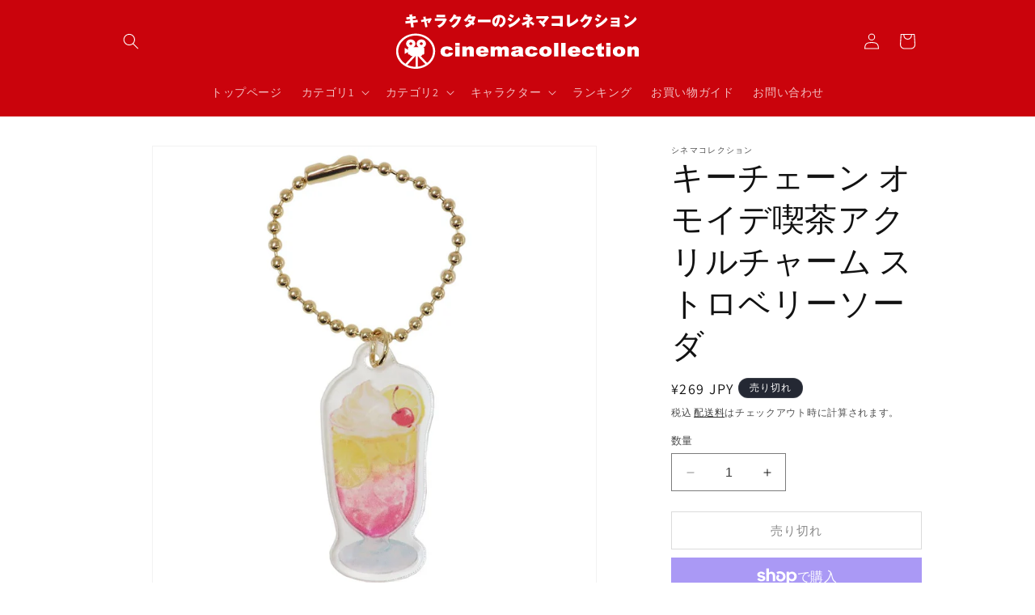

--- FILE ---
content_type: text/html; charset=utf-8
request_url: https://cinemacollection.com/products/qla-76406
body_size: 62596
content:
<!doctype html>
<html class="no-js" lang="ja">
  <head>
    <meta charset="utf-8">
    <meta http-equiv="X-UA-Compatible" content="IE=edge">
    <meta name="viewport" content="width=device-width,initial-scale=1">
    <meta name="theme-color" content="">

<!-- Google Tag Manager -->
<script>(function(w,d,s,l,i){w[l]=w[l]||[];w[l].push({'gtm.start':
new Date().getTime(),event:'gtm.js'});var f=d.getElementsByTagName(s)[0],
j=d.createElement(s),dl=l!='dataLayer'?'&l='+l:'';j.async=true;j.src=
'https://www.googletagmanager.com/gtm.js?id='+i+dl;f.parentNode.insertBefore(j,f);
})(window,document,'script','dataLayer','GTM-52HX5SRT');</script>
<!-- End Google Tag Manager -->

    <link rel="canonical" href="https://cinemacollection.com/products/qla-76406"><link rel="icon" type="image/png" href="//cinemacollection.com/cdn/shop/files/1_fb422059-bb3f-432c-a189-eb46f8266854.png?crop=center&height=32&v=1694072730&width=32"><link rel="preconnect" href="https://fonts.shopifycdn.com" crossorigin><title>
      キーチェーン オモイデ喫茶アクリルチャーム ストロベリーソーダ
 &ndash; シネマコレクション</title>

    
      <meta name="description" content="「キーホルダー」 キーチェーン オモイデ喫茶アクリルチャーム ストロベリーソーダ ノスタルジックな世界に胸キュンオモイデ喫茶アクリルチャーム 毎日が楽しくなるキュートなZAKKAシリーズこちらはかわいい[アクリルチャーム]ボールチェーンが付いているのでカバン等に付けることも出来ます他にもいろいろあるのでお気に入りを揃えてくださいサイズ：約34x40mm以内 可愛い/レトロ/ストラップ/アクキー/ギフト">
    

    

<meta property="og:site_name" content="シネマコレクション">
<meta property="og:url" content="https://cinemacollection.com/products/qla-76406">
<meta property="og:title" content="キーチェーン オモイデ喫茶アクリルチャーム ストロベリーソーダ">
<meta property="og:type" content="product">
<meta property="og:description" content="「キーホルダー」 キーチェーン オモイデ喫茶アクリルチャーム ストロベリーソーダ ノスタルジックな世界に胸キュンオモイデ喫茶アクリルチャーム 毎日が楽しくなるキュートなZAKKAシリーズこちらはかわいい[アクリルチャーム]ボールチェーンが付いているのでカバン等に付けることも出来ます他にもいろいろあるのでお気に入りを揃えてくださいサイズ：約34x40mm以内 可愛い/レトロ/ストラップ/アクキー/ギフト"><meta property="og:image" content="http://cinemacollection.com/cdn/shop/products/qla-76406.jpg?v=1703068499">
  <meta property="og:image:secure_url" content="https://cinemacollection.com/cdn/shop/products/qla-76406.jpg?v=1703068499">
  <meta property="og:image:width" content="1050">
  <meta property="og:image:height" content="1050"><meta property="og:price:amount" content="269">
  <meta property="og:price:currency" content="JPY"><meta name="twitter:card" content="summary_large_image">
<meta name="twitter:title" content="キーチェーン オモイデ喫茶アクリルチャーム ストロベリーソーダ">
<meta name="twitter:description" content="「キーホルダー」 キーチェーン オモイデ喫茶アクリルチャーム ストロベリーソーダ ノスタルジックな世界に胸キュンオモイデ喫茶アクリルチャーム 毎日が楽しくなるキュートなZAKKAシリーズこちらはかわいい[アクリルチャーム]ボールチェーンが付いているのでカバン等に付けることも出来ます他にもいろいろあるのでお気に入りを揃えてくださいサイズ：約34x40mm以内 可愛い/レトロ/ストラップ/アクキー/ギフト">


    <script src="//cinemacollection.com/cdn/shop/t/1/assets/constants.js?v=58251544750838685771694068752" defer="defer"></script>
    <script src="//cinemacollection.com/cdn/shop/t/1/assets/pubsub.js?v=158357773527763999511694068760" defer="defer"></script>
    <script src="//cinemacollection.com/cdn/shop/t/1/assets/global.js?v=54939145903281508041694068753" defer="defer"></script><script>window.performance && window.performance.mark && window.performance.mark('shopify.content_for_header.start');</script><meta id="shopify-digital-wallet" name="shopify-digital-wallet" content="/82790023475/digital_wallets/dialog">
<meta name="shopify-checkout-api-token" content="22724ea7854c161f51373bde576f8fe8">
<link rel="alternate" type="application/json+oembed" href="https://cinemacollection.com/products/qla-76406.oembed">
<script async="async" src="/checkouts/internal/preloads.js?locale=ja-JP"></script>
<link rel="preconnect" href="https://shop.app" crossorigin="anonymous">
<script async="async" src="https://shop.app/checkouts/internal/preloads.js?locale=ja-JP&shop_id=82790023475" crossorigin="anonymous"></script>
<script id="apple-pay-shop-capabilities" type="application/json">{"shopId":82790023475,"countryCode":"JP","currencyCode":"JPY","merchantCapabilities":["supports3DS"],"merchantId":"gid:\/\/shopify\/Shop\/82790023475","merchantName":"シネマコレクション","requiredBillingContactFields":["postalAddress","email","phone"],"requiredShippingContactFields":["postalAddress","email","phone"],"shippingType":"shipping","supportedNetworks":["visa","masterCard","amex","jcb","discover"],"total":{"type":"pending","label":"シネマコレクション","amount":"1.00"},"shopifyPaymentsEnabled":true,"supportsSubscriptions":true}</script>
<script id="shopify-features" type="application/json">{"accessToken":"22724ea7854c161f51373bde576f8fe8","betas":["rich-media-storefront-analytics"],"domain":"cinemacollection.com","predictiveSearch":false,"shopId":82790023475,"locale":"ja"}</script>
<script>var Shopify = Shopify || {};
Shopify.shop = "b63dc5.myshopify.com";
Shopify.locale = "ja";
Shopify.currency = {"active":"JPY","rate":"1.0"};
Shopify.country = "JP";
Shopify.theme = {"name":"Dawn","id":159975375155,"schema_name":"Dawn","schema_version":"11.0.0","theme_store_id":887,"role":"main"};
Shopify.theme.handle = "null";
Shopify.theme.style = {"id":null,"handle":null};
Shopify.cdnHost = "cinemacollection.com/cdn";
Shopify.routes = Shopify.routes || {};
Shopify.routes.root = "/";</script>
<script type="module">!function(o){(o.Shopify=o.Shopify||{}).modules=!0}(window);</script>
<script>!function(o){function n(){var o=[];function n(){o.push(Array.prototype.slice.apply(arguments))}return n.q=o,n}var t=o.Shopify=o.Shopify||{};t.loadFeatures=n(),t.autoloadFeatures=n()}(window);</script>
<script>
  window.ShopifyPay = window.ShopifyPay || {};
  window.ShopifyPay.apiHost = "shop.app\/pay";
  window.ShopifyPay.redirectState = null;
</script>
<script id="shop-js-analytics" type="application/json">{"pageType":"product"}</script>
<script defer="defer" async type="module" src="//cinemacollection.com/cdn/shopifycloud/shop-js/modules/v2/client.init-shop-cart-sync_CSE-8ASR.ja.esm.js"></script>
<script defer="defer" async type="module" src="//cinemacollection.com/cdn/shopifycloud/shop-js/modules/v2/chunk.common_DDD8GOhs.esm.js"></script>
<script defer="defer" async type="module" src="//cinemacollection.com/cdn/shopifycloud/shop-js/modules/v2/chunk.modal_B6JNj9sU.esm.js"></script>
<script type="module">
  await import("//cinemacollection.com/cdn/shopifycloud/shop-js/modules/v2/client.init-shop-cart-sync_CSE-8ASR.ja.esm.js");
await import("//cinemacollection.com/cdn/shopifycloud/shop-js/modules/v2/chunk.common_DDD8GOhs.esm.js");
await import("//cinemacollection.com/cdn/shopifycloud/shop-js/modules/v2/chunk.modal_B6JNj9sU.esm.js");

  window.Shopify.SignInWithShop?.initShopCartSync?.({"fedCMEnabled":true,"windoidEnabled":true});

</script>
<script>
  window.Shopify = window.Shopify || {};
  if (!window.Shopify.featureAssets) window.Shopify.featureAssets = {};
  window.Shopify.featureAssets['shop-js'] = {"shop-cart-sync":["modules/v2/client.shop-cart-sync_BCoLmxl3.ja.esm.js","modules/v2/chunk.common_DDD8GOhs.esm.js","modules/v2/chunk.modal_B6JNj9sU.esm.js"],"init-fed-cm":["modules/v2/client.init-fed-cm_BUzkuSqB.ja.esm.js","modules/v2/chunk.common_DDD8GOhs.esm.js","modules/v2/chunk.modal_B6JNj9sU.esm.js"],"init-shop-email-lookup-coordinator":["modules/v2/client.init-shop-email-lookup-coordinator_BW32axq4.ja.esm.js","modules/v2/chunk.common_DDD8GOhs.esm.js","modules/v2/chunk.modal_B6JNj9sU.esm.js"],"init-windoid":["modules/v2/client.init-windoid_BvNGLRkF.ja.esm.js","modules/v2/chunk.common_DDD8GOhs.esm.js","modules/v2/chunk.modal_B6JNj9sU.esm.js"],"shop-button":["modules/v2/client.shop-button_CH0XKSrs.ja.esm.js","modules/v2/chunk.common_DDD8GOhs.esm.js","modules/v2/chunk.modal_B6JNj9sU.esm.js"],"shop-cash-offers":["modules/v2/client.shop-cash-offers_DjoQtMHe.ja.esm.js","modules/v2/chunk.common_DDD8GOhs.esm.js","modules/v2/chunk.modal_B6JNj9sU.esm.js"],"shop-toast-manager":["modules/v2/client.shop-toast-manager_B8NLGr5M.ja.esm.js","modules/v2/chunk.common_DDD8GOhs.esm.js","modules/v2/chunk.modal_B6JNj9sU.esm.js"],"init-shop-cart-sync":["modules/v2/client.init-shop-cart-sync_CSE-8ASR.ja.esm.js","modules/v2/chunk.common_DDD8GOhs.esm.js","modules/v2/chunk.modal_B6JNj9sU.esm.js"],"init-customer-accounts-sign-up":["modules/v2/client.init-customer-accounts-sign-up_C-LwrDE-.ja.esm.js","modules/v2/client.shop-login-button_D0X6bVTm.ja.esm.js","modules/v2/chunk.common_DDD8GOhs.esm.js","modules/v2/chunk.modal_B6JNj9sU.esm.js"],"pay-button":["modules/v2/client.pay-button_imCDqct4.ja.esm.js","modules/v2/chunk.common_DDD8GOhs.esm.js","modules/v2/chunk.modal_B6JNj9sU.esm.js"],"init-customer-accounts":["modules/v2/client.init-customer-accounts_CxIJyI-K.ja.esm.js","modules/v2/client.shop-login-button_D0X6bVTm.ja.esm.js","modules/v2/chunk.common_DDD8GOhs.esm.js","modules/v2/chunk.modal_B6JNj9sU.esm.js"],"avatar":["modules/v2/client.avatar_BTnouDA3.ja.esm.js"],"init-shop-for-new-customer-accounts":["modules/v2/client.init-shop-for-new-customer-accounts_DRBL7B82.ja.esm.js","modules/v2/client.shop-login-button_D0X6bVTm.ja.esm.js","modules/v2/chunk.common_DDD8GOhs.esm.js","modules/v2/chunk.modal_B6JNj9sU.esm.js"],"shop-follow-button":["modules/v2/client.shop-follow-button_D610YzXR.ja.esm.js","modules/v2/chunk.common_DDD8GOhs.esm.js","modules/v2/chunk.modal_B6JNj9sU.esm.js"],"checkout-modal":["modules/v2/client.checkout-modal_NhzDspE5.ja.esm.js","modules/v2/chunk.common_DDD8GOhs.esm.js","modules/v2/chunk.modal_B6JNj9sU.esm.js"],"shop-login-button":["modules/v2/client.shop-login-button_D0X6bVTm.ja.esm.js","modules/v2/chunk.common_DDD8GOhs.esm.js","modules/v2/chunk.modal_B6JNj9sU.esm.js"],"lead-capture":["modules/v2/client.lead-capture_pLpCOlEn.ja.esm.js","modules/v2/chunk.common_DDD8GOhs.esm.js","modules/v2/chunk.modal_B6JNj9sU.esm.js"],"shop-login":["modules/v2/client.shop-login_DiHM-Diw.ja.esm.js","modules/v2/chunk.common_DDD8GOhs.esm.js","modules/v2/chunk.modal_B6JNj9sU.esm.js"],"payment-terms":["modules/v2/client.payment-terms_BdLTgEH_.ja.esm.js","modules/v2/chunk.common_DDD8GOhs.esm.js","modules/v2/chunk.modal_B6JNj9sU.esm.js"]};
</script>
<script>(function() {
  var isLoaded = false;
  function asyncLoad() {
    if (isLoaded) return;
    isLoaded = true;
    var urls = ["\/\/www.powr.io\/powr.js?powr-token=b63dc5.myshopify.com\u0026external-type=shopify\u0026shop=b63dc5.myshopify.com","https:\/\/cdn.nfcube.com\/instafeed-636cb1acd42e3d4f4d49b7eafe7e2e66.js?shop=b63dc5.myshopify.com"];
    for (var i = 0; i < urls.length; i++) {
      var s = document.createElement('script');
      s.type = 'text/javascript';
      s.async = true;
      s.src = urls[i];
      var x = document.getElementsByTagName('script')[0];
      x.parentNode.insertBefore(s, x);
    }
  };
  if(window.attachEvent) {
    window.attachEvent('onload', asyncLoad);
  } else {
    window.addEventListener('load', asyncLoad, false);
  }
})();</script>
<script id="__st">var __st={"a":82790023475,"offset":32400,"reqid":"7e2c1a6d-d558-493a-9717-649dc1aa454b-1769924088","pageurl":"cinemacollection.com\/products\/qla-76406","u":"d09d0de6f254","p":"product","rtyp":"product","rid":8889211683123};</script>
<script>window.ShopifyPaypalV4VisibilityTracking = true;</script>
<script id="captcha-bootstrap">!function(){'use strict';const t='contact',e='account',n='new_comment',o=[[t,t],['blogs',n],['comments',n],[t,'customer']],c=[[e,'customer_login'],[e,'guest_login'],[e,'recover_customer_password'],[e,'create_customer']],r=t=>t.map((([t,e])=>`form[action*='/${t}']:not([data-nocaptcha='true']) input[name='form_type'][value='${e}']`)).join(','),a=t=>()=>t?[...document.querySelectorAll(t)].map((t=>t.form)):[];function s(){const t=[...o],e=r(t);return a(e)}const i='password',u='form_key',d=['recaptcha-v3-token','g-recaptcha-response','h-captcha-response',i],f=()=>{try{return window.sessionStorage}catch{return}},m='__shopify_v',_=t=>t.elements[u];function p(t,e,n=!1){try{const o=window.sessionStorage,c=JSON.parse(o.getItem(e)),{data:r}=function(t){const{data:e,action:n}=t;return t[m]||n?{data:e,action:n}:{data:t,action:n}}(c);for(const[e,n]of Object.entries(r))t.elements[e]&&(t.elements[e].value=n);n&&o.removeItem(e)}catch(o){console.error('form repopulation failed',{error:o})}}const l='form_type',E='cptcha';function T(t){t.dataset[E]=!0}const w=window,h=w.document,L='Shopify',v='ce_forms',y='captcha';let A=!1;((t,e)=>{const n=(g='f06e6c50-85a8-45c8-87d0-21a2b65856fe',I='https://cdn.shopify.com/shopifycloud/storefront-forms-hcaptcha/ce_storefront_forms_captcha_hcaptcha.v1.5.2.iife.js',D={infoText:'hCaptchaによる保護',privacyText:'プライバシー',termsText:'利用規約'},(t,e,n)=>{const o=w[L][v],c=o.bindForm;if(c)return c(t,g,e,D).then(n);var r;o.q.push([[t,g,e,D],n]),r=I,A||(h.body.append(Object.assign(h.createElement('script'),{id:'captcha-provider',async:!0,src:r})),A=!0)});var g,I,D;w[L]=w[L]||{},w[L][v]=w[L][v]||{},w[L][v].q=[],w[L][y]=w[L][y]||{},w[L][y].protect=function(t,e){n(t,void 0,e),T(t)},Object.freeze(w[L][y]),function(t,e,n,w,h,L){const[v,y,A,g]=function(t,e,n){const i=e?o:[],u=t?c:[],d=[...i,...u],f=r(d),m=r(i),_=r(d.filter((([t,e])=>n.includes(e))));return[a(f),a(m),a(_),s()]}(w,h,L),I=t=>{const e=t.target;return e instanceof HTMLFormElement?e:e&&e.form},D=t=>v().includes(t);t.addEventListener('submit',(t=>{const e=I(t);if(!e)return;const n=D(e)&&!e.dataset.hcaptchaBound&&!e.dataset.recaptchaBound,o=_(e),c=g().includes(e)&&(!o||!o.value);(n||c)&&t.preventDefault(),c&&!n&&(function(t){try{if(!f())return;!function(t){const e=f();if(!e)return;const n=_(t);if(!n)return;const o=n.value;o&&e.removeItem(o)}(t);const e=Array.from(Array(32),(()=>Math.random().toString(36)[2])).join('');!function(t,e){_(t)||t.append(Object.assign(document.createElement('input'),{type:'hidden',name:u})),t.elements[u].value=e}(t,e),function(t,e){const n=f();if(!n)return;const o=[...t.querySelectorAll(`input[type='${i}']`)].map((({name:t})=>t)),c=[...d,...o],r={};for(const[a,s]of new FormData(t).entries())c.includes(a)||(r[a]=s);n.setItem(e,JSON.stringify({[m]:1,action:t.action,data:r}))}(t,e)}catch(e){console.error('failed to persist form',e)}}(e),e.submit())}));const S=(t,e)=>{t&&!t.dataset[E]&&(n(t,e.some((e=>e===t))),T(t))};for(const o of['focusin','change'])t.addEventListener(o,(t=>{const e=I(t);D(e)&&S(e,y())}));const B=e.get('form_key'),M=e.get(l),P=B&&M;t.addEventListener('DOMContentLoaded',(()=>{const t=y();if(P)for(const e of t)e.elements[l].value===M&&p(e,B);[...new Set([...A(),...v().filter((t=>'true'===t.dataset.shopifyCaptcha))])].forEach((e=>S(e,t)))}))}(h,new URLSearchParams(w.location.search),n,t,e,['guest_login'])})(!0,!0)}();</script>
<script integrity="sha256-4kQ18oKyAcykRKYeNunJcIwy7WH5gtpwJnB7kiuLZ1E=" data-source-attribution="shopify.loadfeatures" defer="defer" src="//cinemacollection.com/cdn/shopifycloud/storefront/assets/storefront/load_feature-a0a9edcb.js" crossorigin="anonymous"></script>
<script crossorigin="anonymous" defer="defer" src="//cinemacollection.com/cdn/shopifycloud/storefront/assets/shopify_pay/storefront-65b4c6d7.js?v=20250812"></script>
<script data-source-attribution="shopify.dynamic_checkout.dynamic.init">var Shopify=Shopify||{};Shopify.PaymentButton=Shopify.PaymentButton||{isStorefrontPortableWallets:!0,init:function(){window.Shopify.PaymentButton.init=function(){};var t=document.createElement("script");t.src="https://cinemacollection.com/cdn/shopifycloud/portable-wallets/latest/portable-wallets.ja.js",t.type="module",document.head.appendChild(t)}};
</script>
<script data-source-attribution="shopify.dynamic_checkout.buyer_consent">
  function portableWalletsHideBuyerConsent(e){var t=document.getElementById("shopify-buyer-consent"),n=document.getElementById("shopify-subscription-policy-button");t&&n&&(t.classList.add("hidden"),t.setAttribute("aria-hidden","true"),n.removeEventListener("click",e))}function portableWalletsShowBuyerConsent(e){var t=document.getElementById("shopify-buyer-consent"),n=document.getElementById("shopify-subscription-policy-button");t&&n&&(t.classList.remove("hidden"),t.removeAttribute("aria-hidden"),n.addEventListener("click",e))}window.Shopify?.PaymentButton&&(window.Shopify.PaymentButton.hideBuyerConsent=portableWalletsHideBuyerConsent,window.Shopify.PaymentButton.showBuyerConsent=portableWalletsShowBuyerConsent);
</script>
<script>
  function portableWalletsCleanup(e){e&&e.src&&console.error("Failed to load portable wallets script "+e.src);var t=document.querySelectorAll("shopify-accelerated-checkout .shopify-payment-button__skeleton, shopify-accelerated-checkout-cart .wallet-cart-button__skeleton"),e=document.getElementById("shopify-buyer-consent");for(let e=0;e<t.length;e++)t[e].remove();e&&e.remove()}function portableWalletsNotLoadedAsModule(e){e instanceof ErrorEvent&&"string"==typeof e.message&&e.message.includes("import.meta")&&"string"==typeof e.filename&&e.filename.includes("portable-wallets")&&(window.removeEventListener("error",portableWalletsNotLoadedAsModule),window.Shopify.PaymentButton.failedToLoad=e,"loading"===document.readyState?document.addEventListener("DOMContentLoaded",window.Shopify.PaymentButton.init):window.Shopify.PaymentButton.init())}window.addEventListener("error",portableWalletsNotLoadedAsModule);
</script>

<script type="module" src="https://cinemacollection.com/cdn/shopifycloud/portable-wallets/latest/portable-wallets.ja.js" onError="portableWalletsCleanup(this)" crossorigin="anonymous"></script>
<script nomodule>
  document.addEventListener("DOMContentLoaded", portableWalletsCleanup);
</script>

<link id="shopify-accelerated-checkout-styles" rel="stylesheet" media="screen" href="https://cinemacollection.com/cdn/shopifycloud/portable-wallets/latest/accelerated-checkout-backwards-compat.css" crossorigin="anonymous">
<style id="shopify-accelerated-checkout-cart">
        #shopify-buyer-consent {
  margin-top: 1em;
  display: inline-block;
  width: 100%;
}

#shopify-buyer-consent.hidden {
  display: none;
}

#shopify-subscription-policy-button {
  background: none;
  border: none;
  padding: 0;
  text-decoration: underline;
  font-size: inherit;
  cursor: pointer;
}

#shopify-subscription-policy-button::before {
  box-shadow: none;
}

      </style>
<script id="sections-script" data-sections="header" defer="defer" src="//cinemacollection.com/cdn/shop/t/1/compiled_assets/scripts.js?v=290"></script>
<script>window.performance && window.performance.mark && window.performance.mark('shopify.content_for_header.end');</script>


    <style data-shopify>
      @font-face {
  font-family: Assistant;
  font-weight: 400;
  font-style: normal;
  font-display: swap;
  src: url("//cinemacollection.com/cdn/fonts/assistant/assistant_n4.9120912a469cad1cc292572851508ca49d12e768.woff2") format("woff2"),
       url("//cinemacollection.com/cdn/fonts/assistant/assistant_n4.6e9875ce64e0fefcd3f4446b7ec9036b3ddd2985.woff") format("woff");
}

      @font-face {
  font-family: Assistant;
  font-weight: 700;
  font-style: normal;
  font-display: swap;
  src: url("//cinemacollection.com/cdn/fonts/assistant/assistant_n7.bf44452348ec8b8efa3aa3068825305886b1c83c.woff2") format("woff2"),
       url("//cinemacollection.com/cdn/fonts/assistant/assistant_n7.0c887fee83f6b3bda822f1150b912c72da0f7b64.woff") format("woff");
}

      
      
      @font-face {
  font-family: Assistant;
  font-weight: 400;
  font-style: normal;
  font-display: swap;
  src: url("//cinemacollection.com/cdn/fonts/assistant/assistant_n4.9120912a469cad1cc292572851508ca49d12e768.woff2") format("woff2"),
       url("//cinemacollection.com/cdn/fonts/assistant/assistant_n4.6e9875ce64e0fefcd3f4446b7ec9036b3ddd2985.woff") format("woff");
}


      
        :root,
        .color-background-1 {
          --color-background: 255,255,255;
        
          --gradient-background: #ffffff;
        
        --color-foreground: 18,18,18;
        --color-shadow: 18,18,18;
        --color-button: 18,18,18;
        --color-button-text: 255,255,255;
        --color-secondary-button: 255,255,255;
        --color-secondary-button-text: 18,18,18;
        --color-link: 18,18,18;
        --color-badge-foreground: 18,18,18;
        --color-badge-background: 255,255,255;
        --color-badge-border: 18,18,18;
        --payment-terms-background-color: rgb(255 255 255);
      }
      
        
        .color-background-2 {
          --color-background: 243,243,243;
        
          --gradient-background: #f3f3f3;
        
        --color-foreground: 18,18,18;
        --color-shadow: 18,18,18;
        --color-button: 18,18,18;
        --color-button-text: 243,243,243;
        --color-secondary-button: 243,243,243;
        --color-secondary-button-text: 18,18,18;
        --color-link: 18,18,18;
        --color-badge-foreground: 18,18,18;
        --color-badge-background: 243,243,243;
        --color-badge-border: 18,18,18;
        --payment-terms-background-color: rgb(243 243 243);
      }
      
        
        .color-inverse {
          --color-background: 36,40,51;
        
          --gradient-background: #242833;
        
        --color-foreground: 255,255,255;
        --color-shadow: 18,18,18;
        --color-button: 255,255,255;
        --color-button-text: 0,0,0;
        --color-secondary-button: 36,40,51;
        --color-secondary-button-text: 255,255,255;
        --color-link: 255,255,255;
        --color-badge-foreground: 255,255,255;
        --color-badge-background: 36,40,51;
        --color-badge-border: 255,255,255;
        --payment-terms-background-color: rgb(36 40 51);
      }
      
        
        .color-accent-1 {
          --color-background: 18,18,18;
        
          --gradient-background: #121212;
        
        --color-foreground: 255,255,255;
        --color-shadow: 18,18,18;
        --color-button: 255,255,255;
        --color-button-text: 18,18,18;
        --color-secondary-button: 18,18,18;
        --color-secondary-button-text: 255,255,255;
        --color-link: 255,255,255;
        --color-badge-foreground: 255,255,255;
        --color-badge-background: 18,18,18;
        --color-badge-border: 255,255,255;
        --payment-terms-background-color: rgb(18 18 18);
      }
      
        
        .color-accent-2 {
          --color-background: 51,79,180;
        
          --gradient-background: #334fb4;
        
        --color-foreground: 255,255,255;
        --color-shadow: 18,18,18;
        --color-button: 255,255,255;
        --color-button-text: 51,79,180;
        --color-secondary-button: 51,79,180;
        --color-secondary-button-text: 255,255,255;
        --color-link: 255,255,255;
        --color-badge-foreground: 255,255,255;
        --color-badge-background: 51,79,180;
        --color-badge-border: 255,255,255;
        --payment-terms-background-color: rgb(51 79 180);
      }
      
        
        .color-scheme-8a188d58-3013-4982-b4f6-d236ecb69914 {
          --color-background: 255,255,255;
        
          --gradient-background: #ffffff;
        
        --color-foreground: 18,18,18;
        --color-shadow: 18,18,18;
        --color-button: 18,18,18;
        --color-button-text: 255,255,255;
        --color-secondary-button: 255,255,255;
        --color-secondary-button-text: 18,18,18;
        --color-link: 18,18,18;
        --color-badge-foreground: 18,18,18;
        --color-badge-background: 255,255,255;
        --color-badge-border: 18,18,18;
        --payment-terms-background-color: rgb(255 255 255);
      }
      
        
        .color-scheme-4d9c2fd0-e9c1-44bb-845b-6cc8264195a1 {
          --color-background: 202,37,37;
        
          --gradient-background: #ca2525;
        
        --color-foreground: 18,18,18;
        --color-shadow: 18,18,18;
        --color-button: 18,18,18;
        --color-button-text: 255,255,255;
        --color-secondary-button: 202,37,37;
        --color-secondary-button-text: 18,18,18;
        --color-link: 18,18,18;
        --color-badge-foreground: 18,18,18;
        --color-badge-background: 202,37,37;
        --color-badge-border: 18,18,18;
        --payment-terms-background-color: rgb(202 37 37);
      }
      
        
        .color-scheme-7283a4cf-6c70-404c-8c7b-e8aab744bc39 {
          --color-background: 202,3,12;
        
          --gradient-background: #ca030c;
        
        --color-foreground: 255,255,255;
        --color-shadow: 18,18,18;
        --color-button: 18,18,18;
        --color-button-text: 255,255,255;
        --color-secondary-button: 202,3,12;
        --color-secondary-button-text: 18,18,18;
        --color-link: 18,18,18;
        --color-badge-foreground: 255,255,255;
        --color-badge-background: 202,3,12;
        --color-badge-border: 255,255,255;
        --payment-terms-background-color: rgb(202 3 12);
      }
      
        
        .color-scheme-09d048b1-6430-4b7a-af1e-c587b05234a6 {
          --color-background: 0,0,0;
        
          --gradient-background: rgba(0,0,0,0);
        
        --color-foreground: 0,0,0;
        --color-shadow: 0,0,0;
        --color-button: 0,0,0;
        --color-button-text: 0,0,0;
        --color-secondary-button: 0,0,0;
        --color-secondary-button-text: 0,0,0;
        --color-link: 0,0,0;
        --color-badge-foreground: 0,0,0;
        --color-badge-background: 0,0,0;
        --color-badge-border: 0,0,0;
        --payment-terms-background-color: rgb(0 0 0);
      }
      

      body, .color-background-1, .color-background-2, .color-inverse, .color-accent-1, .color-accent-2, .color-scheme-8a188d58-3013-4982-b4f6-d236ecb69914, .color-scheme-4d9c2fd0-e9c1-44bb-845b-6cc8264195a1, .color-scheme-7283a4cf-6c70-404c-8c7b-e8aab744bc39, .color-scheme-09d048b1-6430-4b7a-af1e-c587b05234a6 {
        color: rgba(var(--color-foreground), 0.75);
        background-color: rgb(var(--color-background));
      }

      :root {
        --font-body-family: Assistant, sans-serif;
        --font-body-style: normal;
        --font-body-weight: 400;
        --font-body-weight-bold: 700;

        --font-heading-family: Assistant, sans-serif;
        --font-heading-style: normal;
        --font-heading-weight: 400;

        --font-body-scale: 1.0;
        --font-heading-scale: 1.0;

        --media-padding: px;
        --media-border-opacity: 0.05;
        --media-border-width: 1px;
        --media-radius: 0px;
        --media-shadow-opacity: 0.0;
        --media-shadow-horizontal-offset: 0px;
        --media-shadow-vertical-offset: 4px;
        --media-shadow-blur-radius: 5px;
        --media-shadow-visible: 0;

        --page-width: 110rem;
        --page-width-margin: 0rem;

        --product-card-image-padding: 0.0rem;
        --product-card-corner-radius: 0.0rem;
        --product-card-text-alignment: left;
        --product-card-border-width: 0.0rem;
        --product-card-border-opacity: 0.1;
        --product-card-shadow-opacity: 0.0;
        --product-card-shadow-visible: 0;
        --product-card-shadow-horizontal-offset: 0.0rem;
        --product-card-shadow-vertical-offset: 0.4rem;
        --product-card-shadow-blur-radius: 0.5rem;

        --collection-card-image-padding: 0.0rem;
        --collection-card-corner-radius: 0.0rem;
        --collection-card-text-alignment: left;
        --collection-card-border-width: 0.0rem;
        --collection-card-border-opacity: 0.1;
        --collection-card-shadow-opacity: 0.0;
        --collection-card-shadow-visible: 0;
        --collection-card-shadow-horizontal-offset: 0.0rem;
        --collection-card-shadow-vertical-offset: 0.4rem;
        --collection-card-shadow-blur-radius: 0.5rem;

        --blog-card-image-padding: 0.0rem;
        --blog-card-corner-radius: 0.0rem;
        --blog-card-text-alignment: left;
        --blog-card-border-width: 0.0rem;
        --blog-card-border-opacity: 0.1;
        --blog-card-shadow-opacity: 0.0;
        --blog-card-shadow-visible: 0;
        --blog-card-shadow-horizontal-offset: 0.0rem;
        --blog-card-shadow-vertical-offset: 0.4rem;
        --blog-card-shadow-blur-radius: 0.5rem;

        --badge-corner-radius: 4.0rem;

        --popup-border-width: 1px;
        --popup-border-opacity: 0.1;
        --popup-corner-radius: 0px;
        --popup-shadow-opacity: 0.05;
        --popup-shadow-horizontal-offset: 0px;
        --popup-shadow-vertical-offset: 4px;
        --popup-shadow-blur-radius: 5px;

        --drawer-border-width: 1px;
        --drawer-border-opacity: 0.1;
        --drawer-shadow-opacity: 0.0;
        --drawer-shadow-horizontal-offset: 0px;
        --drawer-shadow-vertical-offset: 4px;
        --drawer-shadow-blur-radius: 5px;

        --spacing-sections-desktop: 0px;
        --spacing-sections-mobile: 0px;

        --grid-desktop-vertical-spacing: 8px;
        --grid-desktop-horizontal-spacing: 8px;
        --grid-mobile-vertical-spacing: 4px;
        --grid-mobile-horizontal-spacing: 4px;

        --text-boxes-border-opacity: 0.1;
        --text-boxes-border-width: 0px;
        --text-boxes-radius: 0px;
        --text-boxes-shadow-opacity: 0.0;
        --text-boxes-shadow-visible: 0;
        --text-boxes-shadow-horizontal-offset: 0px;
        --text-boxes-shadow-vertical-offset: 4px;
        --text-boxes-shadow-blur-radius: 5px;

        --buttons-radius: 0px;
        --buttons-radius-outset: 0px;
        --buttons-border-width: 1px;
        --buttons-border-opacity: 0.3;
        --buttons-shadow-opacity: 0.0;
        --buttons-shadow-visible: 0;
        --buttons-shadow-horizontal-offset: 0px;
        --buttons-shadow-vertical-offset: 4px;
        --buttons-shadow-blur-radius: 5px;
        --buttons-border-offset: 0px;

        --inputs-radius: 0px;
        --inputs-border-width: 1px;
        --inputs-border-opacity: 0.55;
        --inputs-shadow-opacity: 0.0;
        --inputs-shadow-horizontal-offset: 0px;
        --inputs-margin-offset: 0px;
        --inputs-shadow-vertical-offset: 4px;
        --inputs-shadow-blur-radius: 5px;
        --inputs-radius-outset: 0px;

        --variant-pills-radius: 40px;
        --variant-pills-border-width: 1px;
        --variant-pills-border-opacity: 0.55;
        --variant-pills-shadow-opacity: 0.0;
        --variant-pills-shadow-horizontal-offset: 0px;
        --variant-pills-shadow-vertical-offset: 4px;
        --variant-pills-shadow-blur-radius: 5px;
      }

      *,
      *::before,
      *::after {
        box-sizing: inherit;
      }

      html {
        box-sizing: border-box;
        font-size: calc(var(--font-body-scale) * 62.5%);
        height: 100%;
      }

      body {
        display: grid;
        grid-template-rows: auto auto 1fr auto;
        grid-template-columns: 100%;
        min-height: 100%;
        margin: 0;
        font-size: 1.5rem;
        letter-spacing: 0.06rem;
        line-height: calc(1 + 0.8 / var(--font-body-scale));
        font-family: var(--font-body-family);
        font-style: var(--font-body-style);
        font-weight: var(--font-body-weight);
      }

      @media screen and (min-width: 750px) {
        body {
          font-size: 1.6rem;
        }
      }
    </style>

    <link href="//cinemacollection.com/cdn/shop/t/1/assets/base.css?v=165191016556652226921694068734" rel="stylesheet" type="text/css" media="all" />
<link rel="preload" as="font" href="//cinemacollection.com/cdn/fonts/assistant/assistant_n4.9120912a469cad1cc292572851508ca49d12e768.woff2" type="font/woff2" crossorigin><link rel="preload" as="font" href="//cinemacollection.com/cdn/fonts/assistant/assistant_n4.9120912a469cad1cc292572851508ca49d12e768.woff2" type="font/woff2" crossorigin><link
        rel="stylesheet"
        href="//cinemacollection.com/cdn/shop/t/1/assets/component-predictive-search.css?v=118923337488134913561694068747"
        media="print"
        onload="this.media='all'"
      ><script>
      document.documentElement.className = document.documentElement.className.replace('no-js', 'js');
      if (Shopify.designMode) {
        document.documentElement.classList.add('shopify-design-mode');
      }
    </script>
    <meta name="google-site-verification" content="5y_V03fag3uAbvaPjsyWB3KO3vW-q9QPLSyBYjRPBiM" />
  <link href="https://monorail-edge.shopifysvc.com" rel="dns-prefetch">
<script>(function(){if ("sendBeacon" in navigator && "performance" in window) {try {var session_token_from_headers = performance.getEntriesByType('navigation')[0].serverTiming.find(x => x.name == '_s').description;} catch {var session_token_from_headers = undefined;}var session_cookie_matches = document.cookie.match(/_shopify_s=([^;]*)/);var session_token_from_cookie = session_cookie_matches && session_cookie_matches.length === 2 ? session_cookie_matches[1] : "";var session_token = session_token_from_headers || session_token_from_cookie || "";function handle_abandonment_event(e) {var entries = performance.getEntries().filter(function(entry) {return /monorail-edge.shopifysvc.com/.test(entry.name);});if (!window.abandonment_tracked && entries.length === 0) {window.abandonment_tracked = true;var currentMs = Date.now();var navigation_start = performance.timing.navigationStart;var payload = {shop_id: 82790023475,url: window.location.href,navigation_start,duration: currentMs - navigation_start,session_token,page_type: "product"};window.navigator.sendBeacon("https://monorail-edge.shopifysvc.com/v1/produce", JSON.stringify({schema_id: "online_store_buyer_site_abandonment/1.1",payload: payload,metadata: {event_created_at_ms: currentMs,event_sent_at_ms: currentMs}}));}}window.addEventListener('pagehide', handle_abandonment_event);}}());</script>
<script id="web-pixels-manager-setup">(function e(e,d,r,n,o){if(void 0===o&&(o={}),!Boolean(null===(a=null===(i=window.Shopify)||void 0===i?void 0:i.analytics)||void 0===a?void 0:a.replayQueue)){var i,a;window.Shopify=window.Shopify||{};var t=window.Shopify;t.analytics=t.analytics||{};var s=t.analytics;s.replayQueue=[],s.publish=function(e,d,r){return s.replayQueue.push([e,d,r]),!0};try{self.performance.mark("wpm:start")}catch(e){}var l=function(){var e={modern:/Edge?\/(1{2}[4-9]|1[2-9]\d|[2-9]\d{2}|\d{4,})\.\d+(\.\d+|)|Firefox\/(1{2}[4-9]|1[2-9]\d|[2-9]\d{2}|\d{4,})\.\d+(\.\d+|)|Chrom(ium|e)\/(9{2}|\d{3,})\.\d+(\.\d+|)|(Maci|X1{2}).+ Version\/(15\.\d+|(1[6-9]|[2-9]\d|\d{3,})\.\d+)([,.]\d+|)( \(\w+\)|)( Mobile\/\w+|) Safari\/|Chrome.+OPR\/(9{2}|\d{3,})\.\d+\.\d+|(CPU[ +]OS|iPhone[ +]OS|CPU[ +]iPhone|CPU IPhone OS|CPU iPad OS)[ +]+(15[._]\d+|(1[6-9]|[2-9]\d|\d{3,})[._]\d+)([._]\d+|)|Android:?[ /-](13[3-9]|1[4-9]\d|[2-9]\d{2}|\d{4,})(\.\d+|)(\.\d+|)|Android.+Firefox\/(13[5-9]|1[4-9]\d|[2-9]\d{2}|\d{4,})\.\d+(\.\d+|)|Android.+Chrom(ium|e)\/(13[3-9]|1[4-9]\d|[2-9]\d{2}|\d{4,})\.\d+(\.\d+|)|SamsungBrowser\/([2-9]\d|\d{3,})\.\d+/,legacy:/Edge?\/(1[6-9]|[2-9]\d|\d{3,})\.\d+(\.\d+|)|Firefox\/(5[4-9]|[6-9]\d|\d{3,})\.\d+(\.\d+|)|Chrom(ium|e)\/(5[1-9]|[6-9]\d|\d{3,})\.\d+(\.\d+|)([\d.]+$|.*Safari\/(?![\d.]+ Edge\/[\d.]+$))|(Maci|X1{2}).+ Version\/(10\.\d+|(1[1-9]|[2-9]\d|\d{3,})\.\d+)([,.]\d+|)( \(\w+\)|)( Mobile\/\w+|) Safari\/|Chrome.+OPR\/(3[89]|[4-9]\d|\d{3,})\.\d+\.\d+|(CPU[ +]OS|iPhone[ +]OS|CPU[ +]iPhone|CPU IPhone OS|CPU iPad OS)[ +]+(10[._]\d+|(1[1-9]|[2-9]\d|\d{3,})[._]\d+)([._]\d+|)|Android:?[ /-](13[3-9]|1[4-9]\d|[2-9]\d{2}|\d{4,})(\.\d+|)(\.\d+|)|Mobile Safari.+OPR\/([89]\d|\d{3,})\.\d+\.\d+|Android.+Firefox\/(13[5-9]|1[4-9]\d|[2-9]\d{2}|\d{4,})\.\d+(\.\d+|)|Android.+Chrom(ium|e)\/(13[3-9]|1[4-9]\d|[2-9]\d{2}|\d{4,})\.\d+(\.\d+|)|Android.+(UC? ?Browser|UCWEB|U3)[ /]?(15\.([5-9]|\d{2,})|(1[6-9]|[2-9]\d|\d{3,})\.\d+)\.\d+|SamsungBrowser\/(5\.\d+|([6-9]|\d{2,})\.\d+)|Android.+MQ{2}Browser\/(14(\.(9|\d{2,})|)|(1[5-9]|[2-9]\d|\d{3,})(\.\d+|))(\.\d+|)|K[Aa][Ii]OS\/(3\.\d+|([4-9]|\d{2,})\.\d+)(\.\d+|)/},d=e.modern,r=e.legacy,n=navigator.userAgent;return n.match(d)?"modern":n.match(r)?"legacy":"unknown"}(),u="modern"===l?"modern":"legacy",c=(null!=n?n:{modern:"",legacy:""})[u],f=function(e){return[e.baseUrl,"/wpm","/b",e.hashVersion,"modern"===e.buildTarget?"m":"l",".js"].join("")}({baseUrl:d,hashVersion:r,buildTarget:u}),m=function(e){var d=e.version,r=e.bundleTarget,n=e.surface,o=e.pageUrl,i=e.monorailEndpoint;return{emit:function(e){var a=e.status,t=e.errorMsg,s=(new Date).getTime(),l=JSON.stringify({metadata:{event_sent_at_ms:s},events:[{schema_id:"web_pixels_manager_load/3.1",payload:{version:d,bundle_target:r,page_url:o,status:a,surface:n,error_msg:t},metadata:{event_created_at_ms:s}}]});if(!i)return console&&console.warn&&console.warn("[Web Pixels Manager] No Monorail endpoint provided, skipping logging."),!1;try{return self.navigator.sendBeacon.bind(self.navigator)(i,l)}catch(e){}var u=new XMLHttpRequest;try{return u.open("POST",i,!0),u.setRequestHeader("Content-Type","text/plain"),u.send(l),!0}catch(e){return console&&console.warn&&console.warn("[Web Pixels Manager] Got an unhandled error while logging to Monorail."),!1}}}}({version:r,bundleTarget:l,surface:e.surface,pageUrl:self.location.href,monorailEndpoint:e.monorailEndpoint});try{o.browserTarget=l,function(e){var d=e.src,r=e.async,n=void 0===r||r,o=e.onload,i=e.onerror,a=e.sri,t=e.scriptDataAttributes,s=void 0===t?{}:t,l=document.createElement("script"),u=document.querySelector("head"),c=document.querySelector("body");if(l.async=n,l.src=d,a&&(l.integrity=a,l.crossOrigin="anonymous"),s)for(var f in s)if(Object.prototype.hasOwnProperty.call(s,f))try{l.dataset[f]=s[f]}catch(e){}if(o&&l.addEventListener("load",o),i&&l.addEventListener("error",i),u)u.appendChild(l);else{if(!c)throw new Error("Did not find a head or body element to append the script");c.appendChild(l)}}({src:f,async:!0,onload:function(){if(!function(){var e,d;return Boolean(null===(d=null===(e=window.Shopify)||void 0===e?void 0:e.analytics)||void 0===d?void 0:d.initialized)}()){var d=window.webPixelsManager.init(e)||void 0;if(d){var r=window.Shopify.analytics;r.replayQueue.forEach((function(e){var r=e[0],n=e[1],o=e[2];d.publishCustomEvent(r,n,o)})),r.replayQueue=[],r.publish=d.publishCustomEvent,r.visitor=d.visitor,r.initialized=!0}}},onerror:function(){return m.emit({status:"failed",errorMsg:"".concat(f," has failed to load")})},sri:function(e){var d=/^sha384-[A-Za-z0-9+/=]+$/;return"string"==typeof e&&d.test(e)}(c)?c:"",scriptDataAttributes:o}),m.emit({status:"loading"})}catch(e){m.emit({status:"failed",errorMsg:(null==e?void 0:e.message)||"Unknown error"})}}})({shopId: 82790023475,storefrontBaseUrl: "https://cinemacollection.com",extensionsBaseUrl: "https://extensions.shopifycdn.com/cdn/shopifycloud/web-pixels-manager",monorailEndpoint: "https://monorail-edge.shopifysvc.com/unstable/produce_batch",surface: "storefront-renderer",enabledBetaFlags: ["2dca8a86"],webPixelsConfigList: [{"id":"749764915","configuration":"{\"config\":\"{\\\"pixel_id\\\":\\\"G-EVG1NHL2XB\\\",\\\"gtag_events\\\":[{\\\"type\\\":\\\"purchase\\\",\\\"action_label\\\":\\\"G-EVG1NHL2XB\\\"},{\\\"type\\\":\\\"page_view\\\",\\\"action_label\\\":\\\"G-EVG1NHL2XB\\\"},{\\\"type\\\":\\\"view_item\\\",\\\"action_label\\\":\\\"G-EVG1NHL2XB\\\"},{\\\"type\\\":\\\"search\\\",\\\"action_label\\\":\\\"G-EVG1NHL2XB\\\"},{\\\"type\\\":\\\"add_to_cart\\\",\\\"action_label\\\":\\\"G-EVG1NHL2XB\\\"},{\\\"type\\\":\\\"begin_checkout\\\",\\\"action_label\\\":\\\"G-EVG1NHL2XB\\\"},{\\\"type\\\":\\\"add_payment_info\\\",\\\"action_label\\\":\\\"G-EVG1NHL2XB\\\"}],\\\"enable_monitoring_mode\\\":false}\"}","eventPayloadVersion":"v1","runtimeContext":"OPEN","scriptVersion":"b2a88bafab3e21179ed38636efcd8a93","type":"APP","apiClientId":1780363,"privacyPurposes":[],"dataSharingAdjustments":{"protectedCustomerApprovalScopes":["read_customer_address","read_customer_email","read_customer_name","read_customer_personal_data","read_customer_phone"]}},{"id":"shopify-app-pixel","configuration":"{}","eventPayloadVersion":"v1","runtimeContext":"STRICT","scriptVersion":"0450","apiClientId":"shopify-pixel","type":"APP","privacyPurposes":["ANALYTICS","MARKETING"]},{"id":"shopify-custom-pixel","eventPayloadVersion":"v1","runtimeContext":"LAX","scriptVersion":"0450","apiClientId":"shopify-pixel","type":"CUSTOM","privacyPurposes":["ANALYTICS","MARKETING"]}],isMerchantRequest: false,initData: {"shop":{"name":"シネマコレクション","paymentSettings":{"currencyCode":"JPY"},"myshopifyDomain":"b63dc5.myshopify.com","countryCode":"JP","storefrontUrl":"https:\/\/cinemacollection.com"},"customer":null,"cart":null,"checkout":null,"productVariants":[{"price":{"amount":269.0,"currencyCode":"JPY"},"product":{"title":"キーチェーン オモイデ喫茶アクリルチャーム ストロベリーソーダ","vendor":"シネマコレクション","id":"8889211683123","untranslatedTitle":"キーチェーン オモイデ喫茶アクリルチャーム ストロベリーソーダ","url":"\/products\/qla-76406","type":""},"id":"47692206571827","image":{"src":"\/\/cinemacollection.com\/cdn\/shop\/products\/qla-76406.jpg?v=1703068499"},"sku":"qla-76406","title":"Default Title","untranslatedTitle":"Default Title"}],"purchasingCompany":null},},"https://cinemacollection.com/cdn","1d2a099fw23dfb22ep557258f5m7a2edbae",{"modern":"","legacy":""},{"shopId":"82790023475","storefrontBaseUrl":"https:\/\/cinemacollection.com","extensionBaseUrl":"https:\/\/extensions.shopifycdn.com\/cdn\/shopifycloud\/web-pixels-manager","surface":"storefront-renderer","enabledBetaFlags":"[\"2dca8a86\"]","isMerchantRequest":"false","hashVersion":"1d2a099fw23dfb22ep557258f5m7a2edbae","publish":"custom","events":"[[\"page_viewed\",{}],[\"product_viewed\",{\"productVariant\":{\"price\":{\"amount\":269.0,\"currencyCode\":\"JPY\"},\"product\":{\"title\":\"キーチェーン オモイデ喫茶アクリルチャーム ストロベリーソーダ\",\"vendor\":\"シネマコレクション\",\"id\":\"8889211683123\",\"untranslatedTitle\":\"キーチェーン オモイデ喫茶アクリルチャーム ストロベリーソーダ\",\"url\":\"\/products\/qla-76406\",\"type\":\"\"},\"id\":\"47692206571827\",\"image\":{\"src\":\"\/\/cinemacollection.com\/cdn\/shop\/products\/qla-76406.jpg?v=1703068499\"},\"sku\":\"qla-76406\",\"title\":\"Default Title\",\"untranslatedTitle\":\"Default Title\"}}]]"});</script><script>
  window.ShopifyAnalytics = window.ShopifyAnalytics || {};
  window.ShopifyAnalytics.meta = window.ShopifyAnalytics.meta || {};
  window.ShopifyAnalytics.meta.currency = 'JPY';
  var meta = {"product":{"id":8889211683123,"gid":"gid:\/\/shopify\/Product\/8889211683123","vendor":"シネマコレクション","type":"","handle":"qla-76406","variants":[{"id":47692206571827,"price":26900,"name":"キーチェーン オモイデ喫茶アクリルチャーム ストロベリーソーダ","public_title":null,"sku":"qla-76406"}],"remote":false},"page":{"pageType":"product","resourceType":"product","resourceId":8889211683123,"requestId":"7e2c1a6d-d558-493a-9717-649dc1aa454b-1769924088"}};
  for (var attr in meta) {
    window.ShopifyAnalytics.meta[attr] = meta[attr];
  }
</script>
<script class="analytics">
  (function () {
    var customDocumentWrite = function(content) {
      var jquery = null;

      if (window.jQuery) {
        jquery = window.jQuery;
      } else if (window.Checkout && window.Checkout.$) {
        jquery = window.Checkout.$;
      }

      if (jquery) {
        jquery('body').append(content);
      }
    };

    var hasLoggedConversion = function(token) {
      if (token) {
        return document.cookie.indexOf('loggedConversion=' + token) !== -1;
      }
      return false;
    }

    var setCookieIfConversion = function(token) {
      if (token) {
        var twoMonthsFromNow = new Date(Date.now());
        twoMonthsFromNow.setMonth(twoMonthsFromNow.getMonth() + 2);

        document.cookie = 'loggedConversion=' + token + '; expires=' + twoMonthsFromNow;
      }
    }

    var trekkie = window.ShopifyAnalytics.lib = window.trekkie = window.trekkie || [];
    if (trekkie.integrations) {
      return;
    }
    trekkie.methods = [
      'identify',
      'page',
      'ready',
      'track',
      'trackForm',
      'trackLink'
    ];
    trekkie.factory = function(method) {
      return function() {
        var args = Array.prototype.slice.call(arguments);
        args.unshift(method);
        trekkie.push(args);
        return trekkie;
      };
    };
    for (var i = 0; i < trekkie.methods.length; i++) {
      var key = trekkie.methods[i];
      trekkie[key] = trekkie.factory(key);
    }
    trekkie.load = function(config) {
      trekkie.config = config || {};
      trekkie.config.initialDocumentCookie = document.cookie;
      var first = document.getElementsByTagName('script')[0];
      var script = document.createElement('script');
      script.type = 'text/javascript';
      script.onerror = function(e) {
        var scriptFallback = document.createElement('script');
        scriptFallback.type = 'text/javascript';
        scriptFallback.onerror = function(error) {
                var Monorail = {
      produce: function produce(monorailDomain, schemaId, payload) {
        var currentMs = new Date().getTime();
        var event = {
          schema_id: schemaId,
          payload: payload,
          metadata: {
            event_created_at_ms: currentMs,
            event_sent_at_ms: currentMs
          }
        };
        return Monorail.sendRequest("https://" + monorailDomain + "/v1/produce", JSON.stringify(event));
      },
      sendRequest: function sendRequest(endpointUrl, payload) {
        // Try the sendBeacon API
        if (window && window.navigator && typeof window.navigator.sendBeacon === 'function' && typeof window.Blob === 'function' && !Monorail.isIos12()) {
          var blobData = new window.Blob([payload], {
            type: 'text/plain'
          });

          if (window.navigator.sendBeacon(endpointUrl, blobData)) {
            return true;
          } // sendBeacon was not successful

        } // XHR beacon

        var xhr = new XMLHttpRequest();

        try {
          xhr.open('POST', endpointUrl);
          xhr.setRequestHeader('Content-Type', 'text/plain');
          xhr.send(payload);
        } catch (e) {
          console.log(e);
        }

        return false;
      },
      isIos12: function isIos12() {
        return window.navigator.userAgent.lastIndexOf('iPhone; CPU iPhone OS 12_') !== -1 || window.navigator.userAgent.lastIndexOf('iPad; CPU OS 12_') !== -1;
      }
    };
    Monorail.produce('monorail-edge.shopifysvc.com',
      'trekkie_storefront_load_errors/1.1',
      {shop_id: 82790023475,
      theme_id: 159975375155,
      app_name: "storefront",
      context_url: window.location.href,
      source_url: "//cinemacollection.com/cdn/s/trekkie.storefront.c59ea00e0474b293ae6629561379568a2d7c4bba.min.js"});

        };
        scriptFallback.async = true;
        scriptFallback.src = '//cinemacollection.com/cdn/s/trekkie.storefront.c59ea00e0474b293ae6629561379568a2d7c4bba.min.js';
        first.parentNode.insertBefore(scriptFallback, first);
      };
      script.async = true;
      script.src = '//cinemacollection.com/cdn/s/trekkie.storefront.c59ea00e0474b293ae6629561379568a2d7c4bba.min.js';
      first.parentNode.insertBefore(script, first);
    };
    trekkie.load(
      {"Trekkie":{"appName":"storefront","development":false,"defaultAttributes":{"shopId":82790023475,"isMerchantRequest":null,"themeId":159975375155,"themeCityHash":"5791470343651255737","contentLanguage":"ja","currency":"JPY","eventMetadataId":"9458b5ac-b162-4383-adb7-1e5af832735c"},"isServerSideCookieWritingEnabled":true,"monorailRegion":"shop_domain","enabledBetaFlags":["65f19447","b5387b81"]},"Session Attribution":{},"S2S":{"facebookCapiEnabled":false,"source":"trekkie-storefront-renderer","apiClientId":580111}}
    );

    var loaded = false;
    trekkie.ready(function() {
      if (loaded) return;
      loaded = true;

      window.ShopifyAnalytics.lib = window.trekkie;

      var originalDocumentWrite = document.write;
      document.write = customDocumentWrite;
      try { window.ShopifyAnalytics.merchantGoogleAnalytics.call(this); } catch(error) {};
      document.write = originalDocumentWrite;

      window.ShopifyAnalytics.lib.page(null,{"pageType":"product","resourceType":"product","resourceId":8889211683123,"requestId":"7e2c1a6d-d558-493a-9717-649dc1aa454b-1769924088","shopifyEmitted":true});

      var match = window.location.pathname.match(/checkouts\/(.+)\/(thank_you|post_purchase)/)
      var token = match? match[1]: undefined;
      if (!hasLoggedConversion(token)) {
        setCookieIfConversion(token);
        window.ShopifyAnalytics.lib.track("Viewed Product",{"currency":"JPY","variantId":47692206571827,"productId":8889211683123,"productGid":"gid:\/\/shopify\/Product\/8889211683123","name":"キーチェーン オモイデ喫茶アクリルチャーム ストロベリーソーダ","price":"269","sku":"qla-76406","brand":"シネマコレクション","variant":null,"category":"","nonInteraction":true,"remote":false},undefined,undefined,{"shopifyEmitted":true});
      window.ShopifyAnalytics.lib.track("monorail:\/\/trekkie_storefront_viewed_product\/1.1",{"currency":"JPY","variantId":47692206571827,"productId":8889211683123,"productGid":"gid:\/\/shopify\/Product\/8889211683123","name":"キーチェーン オモイデ喫茶アクリルチャーム ストロベリーソーダ","price":"269","sku":"qla-76406","brand":"シネマコレクション","variant":null,"category":"","nonInteraction":true,"remote":false,"referer":"https:\/\/cinemacollection.com\/products\/qla-76406"});
      }
    });


        var eventsListenerScript = document.createElement('script');
        eventsListenerScript.async = true;
        eventsListenerScript.src = "//cinemacollection.com/cdn/shopifycloud/storefront/assets/shop_events_listener-3da45d37.js";
        document.getElementsByTagName('head')[0].appendChild(eventsListenerScript);

})();</script>
<script
  defer
  src="https://cinemacollection.com/cdn/shopifycloud/perf-kit/shopify-perf-kit-3.1.0.min.js"
  data-application="storefront-renderer"
  data-shop-id="82790023475"
  data-render-region="gcp-us-central1"
  data-page-type="product"
  data-theme-instance-id="159975375155"
  data-theme-name="Dawn"
  data-theme-version="11.0.0"
  data-monorail-region="shop_domain"
  data-resource-timing-sampling-rate="10"
  data-shs="true"
  data-shs-beacon="true"
  data-shs-export-with-fetch="true"
  data-shs-logs-sample-rate="1"
  data-shs-beacon-endpoint="https://cinemacollection.com/api/collect"
></script>
</head>

  <body class="gradient">
    
    <!-- Google Tag Manager (noscript) -->
<noscript><iframe src="https://www.googletagmanager.com/ns.html?id=GTM-52HX5SRT"
height="0" width="0" style="display:none;visibility:hidden"></iframe></noscript>
<!-- End Google Tag Manager (noscript) -->
    
    <a class="skip-to-content-link button visually-hidden" href="#MainContent">
      コンテンツに進む
    </a>

<link href="//cinemacollection.com/cdn/shop/t/1/assets/quantity-popover.css?v=29974906037699025581694068761" rel="stylesheet" type="text/css" media="all" />

<script src="//cinemacollection.com/cdn/shop/t/1/assets/cart.js?v=4193034376803868811694068736" defer="defer"></script>
<script src="//cinemacollection.com/cdn/shop/t/1/assets/quantity-popover.js?v=82513154315370490311694068761" defer="defer"></script>

<style>
  .drawer {
    visibility: hidden;
  }
</style>

<cart-drawer class="drawer is-empty">
  <div id="CartDrawer" class="cart-drawer">
    <div id="CartDrawer-Overlay" class="cart-drawer__overlay"></div>
    <div
      class="drawer__inner"
      role="dialog"
      aria-modal="true"
      aria-label="あなたのカート"
      tabindex="-1"
    ><div class="drawer__inner-empty">
          <div class="cart-drawer__warnings center">
            <div class="cart-drawer__empty-content">
              <h2 class="cart__empty-text">カートは空です</h2>
              <button
                class="drawer__close"
                type="button"
                onclick="this.closest('cart-drawer').close()"
                aria-label="閉じる"
              >
                <svg
  xmlns="http://www.w3.org/2000/svg"
  aria-hidden="true"
  focusable="false"
  class="icon icon-close"
  fill="none"
  viewBox="0 0 18 17"
>
  <path d="M.865 15.978a.5.5 0 00.707.707l7.433-7.431 7.579 7.282a.501.501 0 00.846-.37.5.5 0 00-.153-.351L9.712 8.546l7.417-7.416a.5.5 0 10-.707-.708L8.991 7.853 1.413.573a.5.5 0 10-.693.72l7.563 7.268-7.418 7.417z" fill="currentColor">
</svg>

              </button>
              <a href="/collections/all" class="button">
                買い物を続ける
              </a><p class="cart__login-title h3">アカウントをお持ちですか?</p>
                <p class="cart__login-paragraph">
                  <a href="https://cinemacollection.com/customer_authentication/redirect?locale=ja&region_country=JP" class="link underlined-link">ログイン</a>することで、チェックアウトがスピーディーに行えます。
                </p></div>
          </div></div><div class="drawer__header">
        <h2 class="drawer__heading">あなたのカート</h2>
        <button
          class="drawer__close"
          type="button"
          onclick="this.closest('cart-drawer').close()"
          aria-label="閉じる"
        >
          <svg
  xmlns="http://www.w3.org/2000/svg"
  aria-hidden="true"
  focusable="false"
  class="icon icon-close"
  fill="none"
  viewBox="0 0 18 17"
>
  <path d="M.865 15.978a.5.5 0 00.707.707l7.433-7.431 7.579 7.282a.501.501 0 00.846-.37.5.5 0 00-.153-.351L9.712 8.546l7.417-7.416a.5.5 0 10-.707-.708L8.991 7.853 1.413.573a.5.5 0 10-.693.72l7.563 7.268-7.418 7.417z" fill="currentColor">
</svg>

        </button>
      </div>
      <cart-drawer-items
        
          class=" is-empty"
        
      >
        <form
          action="/cart"
          id="CartDrawer-Form"
          class="cart__contents cart-drawer__form"
          method="post"
        >
          <div id="CartDrawer-CartItems" class="drawer__contents js-contents"><p id="CartDrawer-LiveRegionText" class="visually-hidden" role="status"></p>
            <p id="CartDrawer-LineItemStatus" class="visually-hidden" aria-hidden="true" role="status">
              読み込み中…
            </p>
          </div>
          <div id="CartDrawer-CartErrors" role="alert"></div>
        </form>
      </cart-drawer-items>
      <div class="drawer__footer"><!-- Start blocks -->
        <!-- Subtotals -->

        <div class="cart-drawer__footer" >
          <div></div>

          <div class="totals" role="status">
            <h2 class="totals__total">見積もり合計</h2>
            <p class="totals__total-value">¥0 JPY</p>
          </div>

          <small class="tax-note caption-large rte">税込。<a href="/policies/shipping-policy">配送料</a>とディスカウントはチエックアウト時に計算されます
</small>
        </div>

        <!-- CTAs -->

        <div class="cart__ctas" >
          <noscript>
            <button type="submit" class="cart__update-button button button--secondary" form="CartDrawer-Form">
              アップデート
            </button>
          </noscript>

          <button
            type="submit"
            id="CartDrawer-Checkout"
            class="cart__checkout-button button"
            name="checkout"
            form="CartDrawer-Form"
            
              disabled
            
          >
            ご購入手続きへ
          </button>
        </div>
      </div>
    </div>
  </div>
</cart-drawer>

<script>
  document.addEventListener('DOMContentLoaded', function () {
    function isIE() {
      const ua = window.navigator.userAgent;
      const msie = ua.indexOf('MSIE ');
      const trident = ua.indexOf('Trident/');

      return msie > 0 || trident > 0;
    }

    if (!isIE()) return;
    const cartSubmitInput = document.createElement('input');
    cartSubmitInput.setAttribute('name', 'checkout');
    cartSubmitInput.setAttribute('type', 'hidden');
    document.querySelector('#cart').appendChild(cartSubmitInput);
    document.querySelector('#checkout').addEventListener('click', function (event) {
      document.querySelector('#cart').submit();
    });
  });
</script>
<!-- BEGIN sections: header-group -->
<div id="shopify-section-sections--20964377821491__header" class="shopify-section shopify-section-group-header-group section-header"><link rel="stylesheet" href="//cinemacollection.com/cdn/shop/t/1/assets/component-list-menu.css?v=151968516119678728991694068742" media="print" onload="this.media='all'">
<link rel="stylesheet" href="//cinemacollection.com/cdn/shop/t/1/assets/component-search.css?v=130382253973794904871694068748" media="print" onload="this.media='all'">
<link rel="stylesheet" href="//cinemacollection.com/cdn/shop/t/1/assets/component-menu-drawer.css?v=31331429079022630271694068744" media="print" onload="this.media='all'">
<link rel="stylesheet" href="//cinemacollection.com/cdn/shop/t/1/assets/component-cart-notification.css?v=54116361853792938221694068739" media="print" onload="this.media='all'">
<link rel="stylesheet" href="//cinemacollection.com/cdn/shop/t/1/assets/component-cart-items.css?v=63185545252468242311694068738" media="print" onload="this.media='all'"><link rel="stylesheet" href="//cinemacollection.com/cdn/shop/t/1/assets/component-price.css?v=70172745017360139101694068747" media="print" onload="this.media='all'">
  <link rel="stylesheet" href="//cinemacollection.com/cdn/shop/t/1/assets/component-loading-overlay.css?v=58800470094666109841694068743" media="print" onload="this.media='all'"><link href="//cinemacollection.com/cdn/shop/t/1/assets/component-cart-drawer.css?v=147838144396349376841694068738" rel="stylesheet" type="text/css" media="all" />
  <link href="//cinemacollection.com/cdn/shop/t/1/assets/component-cart.css?v=150915052884658833881694068739" rel="stylesheet" type="text/css" media="all" />
  <link href="//cinemacollection.com/cdn/shop/t/1/assets/component-totals.css?v=15906652033866631521694068750" rel="stylesheet" type="text/css" media="all" />
  <link href="//cinemacollection.com/cdn/shop/t/1/assets/component-price.css?v=70172745017360139101694068747" rel="stylesheet" type="text/css" media="all" />
  <link href="//cinemacollection.com/cdn/shop/t/1/assets/component-discounts.css?v=152760482443307489271694068741" rel="stylesheet" type="text/css" media="all" />
  <link href="//cinemacollection.com/cdn/shop/t/1/assets/component-loading-overlay.css?v=58800470094666109841694068743" rel="stylesheet" type="text/css" media="all" />
<noscript><link href="//cinemacollection.com/cdn/shop/t/1/assets/component-list-menu.css?v=151968516119678728991694068742" rel="stylesheet" type="text/css" media="all" /></noscript>
<noscript><link href="//cinemacollection.com/cdn/shop/t/1/assets/component-search.css?v=130382253973794904871694068748" rel="stylesheet" type="text/css" media="all" /></noscript>
<noscript><link href="//cinemacollection.com/cdn/shop/t/1/assets/component-menu-drawer.css?v=31331429079022630271694068744" rel="stylesheet" type="text/css" media="all" /></noscript>
<noscript><link href="//cinemacollection.com/cdn/shop/t/1/assets/component-cart-notification.css?v=54116361853792938221694068739" rel="stylesheet" type="text/css" media="all" /></noscript>
<noscript><link href="//cinemacollection.com/cdn/shop/t/1/assets/component-cart-items.css?v=63185545252468242311694068738" rel="stylesheet" type="text/css" media="all" /></noscript>

<style>
  header-drawer {
    justify-self: start;
    margin-left: -1.2rem;
  }@media screen and (min-width: 990px) {
      header-drawer {
        display: none;
      }
    }.menu-drawer-container {
    display: flex;
  }

  .list-menu {
    list-style: none;
    padding: 0;
    margin: 0;
  }

  .list-menu--inline {
    display: inline-flex;
    flex-wrap: wrap;
  }

  summary.list-menu__item {
    padding-right: 2.7rem;
  }

  .list-menu__item {
    display: flex;
    align-items: center;
    line-height: calc(1 + 0.3 / var(--font-body-scale));
  }

  .list-menu__item--link {
    text-decoration: none;
    padding-bottom: 1rem;
    padding-top: 1rem;
    line-height: calc(1 + 0.8 / var(--font-body-scale));
  }

  @media screen and (min-width: 750px) {
    .list-menu__item--link {
      padding-bottom: 0.5rem;
      padding-top: 0.5rem;
    }
  }
</style><style data-shopify>.header {
    padding: 4px 3rem 4px 3rem;
  }

  .section-header {
    position: sticky; /* This is for fixing a Safari z-index issue. PR #2147 */
    margin-bottom: 0px;
  }

  @media screen and (min-width: 750px) {
    .section-header {
      margin-bottom: 0px;
    }
  }

  @media screen and (min-width: 990px) {
    .header {
      padding-top: 8px;
      padding-bottom: 8px;
    }
  }</style><script src="//cinemacollection.com/cdn/shop/t/1/assets/details-disclosure.js?v=13653116266235556501694068752" defer="defer"></script>
<script src="//cinemacollection.com/cdn/shop/t/1/assets/details-modal.js?v=25581673532751508451694068753" defer="defer"></script>
<script src="//cinemacollection.com/cdn/shop/t/1/assets/cart-notification.js?v=133508293167896966491694068735" defer="defer"></script>
<script src="//cinemacollection.com/cdn/shop/t/1/assets/search-form.js?v=133129549252120666541694068764" defer="defer"></script><script src="//cinemacollection.com/cdn/shop/t/1/assets/cart-drawer.js?v=105077087914686398511694068735" defer="defer"></script><svg xmlns="http://www.w3.org/2000/svg" class="hidden">
  <symbol id="icon-search" viewbox="0 0 18 19" fill="none">
    <path fill-rule="evenodd" clip-rule="evenodd" d="M11.03 11.68A5.784 5.784 0 112.85 3.5a5.784 5.784 0 018.18 8.18zm.26 1.12a6.78 6.78 0 11.72-.7l5.4 5.4a.5.5 0 11-.71.7l-5.41-5.4z" fill="currentColor"/>
  </symbol>

  <symbol id="icon-reset" class="icon icon-close"  fill="none" viewBox="0 0 18 18" stroke="currentColor">
    <circle r="8.5" cy="9" cx="9" stroke-opacity="0.2"/>
    <path d="M6.82972 6.82915L1.17193 1.17097" stroke-linecap="round" stroke-linejoin="round" transform="translate(5 5)"/>
    <path d="M1.22896 6.88502L6.77288 1.11523" stroke-linecap="round" stroke-linejoin="round" transform="translate(5 5)"/>
  </symbol>

  <symbol id="icon-close" class="icon icon-close" fill="none" viewBox="0 0 18 17">
    <path d="M.865 15.978a.5.5 0 00.707.707l7.433-7.431 7.579 7.282a.501.501 0 00.846-.37.5.5 0 00-.153-.351L9.712 8.546l7.417-7.416a.5.5 0 10-.707-.708L8.991 7.853 1.413.573a.5.5 0 10-.693.72l7.563 7.268-7.418 7.417z" fill="currentColor">
  </symbol>
</svg><sticky-header data-sticky-type="always" class="header-wrapper color-scheme-7283a4cf-6c70-404c-8c7b-e8aab744bc39 gradient header-wrapper--border-bottom"><header class="header header--top-center header--mobile-center page-width header--has-menu header--has-account">

<header-drawer data-breakpoint="tablet">
  <details id="Details-menu-drawer-container" class="menu-drawer-container">
    <summary
      class="header__icon header__icon--menu header__icon--summary link focus-inset"
      aria-label="メニュー"
    >
      <span>
        <svg
  xmlns="http://www.w3.org/2000/svg"
  aria-hidden="true"
  focusable="false"
  class="icon icon-hamburger"
  fill="none"
  viewBox="0 0 18 16"
>
  <path d="M1 .5a.5.5 0 100 1h15.71a.5.5 0 000-1H1zM.5 8a.5.5 0 01.5-.5h15.71a.5.5 0 010 1H1A.5.5 0 01.5 8zm0 7a.5.5 0 01.5-.5h15.71a.5.5 0 010 1H1a.5.5 0 01-.5-.5z" fill="currentColor">
</svg>

        <svg
  xmlns="http://www.w3.org/2000/svg"
  aria-hidden="true"
  focusable="false"
  class="icon icon-close"
  fill="none"
  viewBox="0 0 18 17"
>
  <path d="M.865 15.978a.5.5 0 00.707.707l7.433-7.431 7.579 7.282a.501.501 0 00.846-.37.5.5 0 00-.153-.351L9.712 8.546l7.417-7.416a.5.5 0 10-.707-.708L8.991 7.853 1.413.573a.5.5 0 10-.693.72l7.563 7.268-7.418 7.417z" fill="currentColor">
</svg>

      </span>
    </summary>
    <div id="menu-drawer" class="gradient menu-drawer motion-reduce color-background-1">
      <div class="menu-drawer__inner-container">
        <div class="menu-drawer__navigation-container">
          <nav class="menu-drawer__navigation">
            <ul class="menu-drawer__menu has-submenu list-menu" role="list"><li><a
                      id="HeaderDrawer-トップページ"
                      href="/"
                      class="menu-drawer__menu-item list-menu__item link link--text focus-inset"
                      
                    >
                      トップページ
                    </a></li><li><details id="Details-menu-drawer-menu-item-2">
                      <summary
                        id="HeaderDrawer-カテゴリ1"
                        class="menu-drawer__menu-item list-menu__item link link--text focus-inset"
                      >
                        カテゴリ1
                        <svg
  viewBox="0 0 14 10"
  fill="none"
  aria-hidden="true"
  focusable="false"
  class="icon icon-arrow"
  xmlns="http://www.w3.org/2000/svg"
>
  <path fill-rule="evenodd" clip-rule="evenodd" d="M8.537.808a.5.5 0 01.817-.162l4 4a.5.5 0 010 .708l-4 4a.5.5 0 11-.708-.708L11.793 5.5H1a.5.5 0 010-1h10.793L8.646 1.354a.5.5 0 01-.109-.546z" fill="currentColor">
</svg>

                        <svg aria-hidden="true" focusable="false" class="icon icon-caret" viewBox="0 0 10 6">
  <path fill-rule="evenodd" clip-rule="evenodd" d="M9.354.646a.5.5 0 00-.708 0L5 4.293 1.354.646a.5.5 0 00-.708.708l4 4a.5.5 0 00.708 0l4-4a.5.5 0 000-.708z" fill="currentColor">
</svg>

                      </summary>
                      <div
                        id="link-カテゴリ1"
                        class="menu-drawer__submenu has-submenu gradient motion-reduce"
                        tabindex="-1"
                      >
                        <div class="menu-drawer__inner-submenu">
                          <button class="menu-drawer__close-button link link--text focus-inset" aria-expanded="true">
                            <svg
  viewBox="0 0 14 10"
  fill="none"
  aria-hidden="true"
  focusable="false"
  class="icon icon-arrow"
  xmlns="http://www.w3.org/2000/svg"
>
  <path fill-rule="evenodd" clip-rule="evenodd" d="M8.537.808a.5.5 0 01.817-.162l4 4a.5.5 0 010 .708l-4 4a.5.5 0 11-.708-.708L11.793 5.5H1a.5.5 0 010-1h10.793L8.646 1.354a.5.5 0 01-.109-.546z" fill="currentColor">
</svg>

                            カテゴリ1
                          </button>
                          <ul class="menu-drawer__menu list-menu" role="list" tabindex="-1"><li><details id="Details-menu-drawer-カテゴリ1-あったかグッズ">
                                    <summary
                                      id="HeaderDrawer-カテゴリ1-あったかグッズ"
                                      class="menu-drawer__menu-item link link--text list-menu__item focus-inset"
                                    >
                                      あったかグッズ
                                      <svg
  viewBox="0 0 14 10"
  fill="none"
  aria-hidden="true"
  focusable="false"
  class="icon icon-arrow"
  xmlns="http://www.w3.org/2000/svg"
>
  <path fill-rule="evenodd" clip-rule="evenodd" d="M8.537.808a.5.5 0 01.817-.162l4 4a.5.5 0 010 .708l-4 4a.5.5 0 11-.708-.708L11.793 5.5H1a.5.5 0 010-1h10.793L8.646 1.354a.5.5 0 01-.109-.546z" fill="currentColor">
</svg>

                                      <svg aria-hidden="true" focusable="false" class="icon icon-caret" viewBox="0 0 10 6">
  <path fill-rule="evenodd" clip-rule="evenodd" d="M9.354.646a.5.5 0 00-.708 0L5 4.293 1.354.646a.5.5 0 00-.708.708l4 4a.5.5 0 00.708 0l4-4a.5.5 0 000-.708z" fill="currentColor">
</svg>

                                    </summary>
                                    <div
                                      id="childlink-あったかグッズ"
                                      class="menu-drawer__submenu has-submenu gradient motion-reduce"
                                    >
                                      <button
                                        class="menu-drawer__close-button link link--text focus-inset"
                                        aria-expanded="true"
                                      >
                                        <svg
  viewBox="0 0 14 10"
  fill="none"
  aria-hidden="true"
  focusable="false"
  class="icon icon-arrow"
  xmlns="http://www.w3.org/2000/svg"
>
  <path fill-rule="evenodd" clip-rule="evenodd" d="M8.537.808a.5.5 0 01.817-.162l4 4a.5.5 0 010 .708l-4 4a.5.5 0 11-.708-.708L11.793 5.5H1a.5.5 0 010-1h10.793L8.646 1.354a.5.5 0 01-.109-.546z" fill="currentColor">
</svg>

                                        あったかグッズ
                                      </button>
                                      <ul
                                        class="menu-drawer__menu list-menu"
                                        role="list"
                                        tabindex="-1"
                                      ><li>
                                            <a
                                              id="HeaderDrawer-カテゴリ1-あったかグッズ-はらまき"
                                              href="/collections/%E3%81%AF%E3%82%89%E3%81%BE%E3%81%8D"
                                              class="menu-drawer__menu-item link link--text list-menu__item focus-inset"
                                              
                                            >
                                              はらまき
                                            </a>
                                          </li><li>
                                            <a
                                              id="HeaderDrawer-カテゴリ1-あったかグッズ-マフラー"
                                              href="/collections/%E3%83%9E%E3%83%95%E3%83%A9%E3%83%BC"
                                              class="menu-drawer__menu-item link link--text list-menu__item focus-inset"
                                              
                                            >
                                              マフラー
                                            </a>
                                          </li><li>
                                            <a
                                              id="HeaderDrawer-カテゴリ1-あったかグッズ-もこもこソックス"
                                              href="/collections/%E3%82%82%E3%81%93%E3%82%82%E3%81%93%E3%82%BD%E3%83%83%E3%82%AF%E3%82%B9"
                                              class="menu-drawer__menu-item link link--text list-menu__item focus-inset"
                                              
                                            >
                                              もこもこソックス
                                            </a>
                                          </li><li>
                                            <a
                                              id="HeaderDrawer-カテゴリ1-あったかグッズ-手袋"
                                              href="/collections/%E6%89%8B%E8%A2%8B"
                                              class="menu-drawer__menu-item link link--text list-menu__item focus-inset"
                                              
                                            >
                                              手袋
                                            </a>
                                          </li><li>
                                            <a
                                              id="HeaderDrawer-カテゴリ1-あったかグッズ-フリースブランケット"
                                              href="/collections/%E3%83%95%E3%83%AA%E3%83%BC%E3%82%B9%E3%83%96%E3%83%A9%E3%83%B3%E3%82%B1%E3%83%83%E3%83%88"
                                              class="menu-drawer__menu-item link link--text list-menu__item focus-inset"
                                              
                                            >
                                              フリースブランケット
                                            </a>
                                          </li><li>
                                            <a
                                              id="HeaderDrawer-カテゴリ1-あったかグッズ-防寒具その他"
                                              href="/collections/%E9%98%B2%E5%AF%92%E5%85%B7%E3%81%9D%E3%81%AE%E4%BB%96"
                                              class="menu-drawer__menu-item link link--text list-menu__item focus-inset"
                                              
                                            >
                                              防寒具その他
                                            </a>
                                          </li></ul>
                                    </div>
                                  </details></li><li><details id="Details-menu-drawer-カテゴリ1-アパレル">
                                    <summary
                                      id="HeaderDrawer-カテゴリ1-アパレル"
                                      class="menu-drawer__menu-item link link--text list-menu__item focus-inset"
                                    >
                                      アパレル
                                      <svg
  viewBox="0 0 14 10"
  fill="none"
  aria-hidden="true"
  focusable="false"
  class="icon icon-arrow"
  xmlns="http://www.w3.org/2000/svg"
>
  <path fill-rule="evenodd" clip-rule="evenodd" d="M8.537.808a.5.5 0 01.817-.162l4 4a.5.5 0 010 .708l-4 4a.5.5 0 11-.708-.708L11.793 5.5H1a.5.5 0 010-1h10.793L8.646 1.354a.5.5 0 01-.109-.546z" fill="currentColor">
</svg>

                                      <svg aria-hidden="true" focusable="false" class="icon icon-caret" viewBox="0 0 10 6">
  <path fill-rule="evenodd" clip-rule="evenodd" d="M9.354.646a.5.5 0 00-.708 0L5 4.293 1.354.646a.5.5 0 00-.708.708l4 4a.5.5 0 00.708 0l4-4a.5.5 0 000-.708z" fill="currentColor">
</svg>

                                    </summary>
                                    <div
                                      id="childlink-アパレル"
                                      class="menu-drawer__submenu has-submenu gradient motion-reduce"
                                    >
                                      <button
                                        class="menu-drawer__close-button link link--text focus-inset"
                                        aria-expanded="true"
                                      >
                                        <svg
  viewBox="0 0 14 10"
  fill="none"
  aria-hidden="true"
  focusable="false"
  class="icon icon-arrow"
  xmlns="http://www.w3.org/2000/svg"
>
  <path fill-rule="evenodd" clip-rule="evenodd" d="M8.537.808a.5.5 0 01.817-.162l4 4a.5.5 0 010 .708l-4 4a.5.5 0 11-.708-.708L11.793 5.5H1a.5.5 0 010-1h10.793L8.646 1.354a.5.5 0 01-.109-.546z" fill="currentColor">
</svg>

                                        アパレル
                                      </button>
                                      <ul
                                        class="menu-drawer__menu list-menu"
                                        role="list"
                                        tabindex="-1"
                                      ><li>
                                            <a
                                              id="HeaderDrawer-カテゴリ1-アパレル-tシャツ"
                                              href="/collections/t%E3%82%B7%E3%83%A3%E3%83%84"
                                              class="menu-drawer__menu-item link link--text list-menu__item focus-inset"
                                              
                                            >
                                              Tシャツ
                                            </a>
                                          </li><li>
                                            <a
                                              id="HeaderDrawer-カテゴリ1-アパレル-下着-メンズ"
                                              href="/collections/%E4%B8%8B%E7%9D%80-%E3%83%A1%E3%83%B3%E3%82%BA"
                                              class="menu-drawer__menu-item link link--text list-menu__item focus-inset"
                                              
                                            >
                                              下着：メンズ
                                            </a>
                                          </li><li>
                                            <a
                                              id="HeaderDrawer-カテゴリ1-アパレル-下着-レディース"
                                              href="/collections/%E4%B8%8B%E7%9D%80-%E3%83%AC%E3%83%87%E3%82%A3%E3%83%BC%E3%82%B9"
                                              class="menu-drawer__menu-item link link--text list-menu__item focus-inset"
                                              
                                            >
                                              下着：レディース
                                            </a>
                                          </li><li>
                                            <a
                                              id="HeaderDrawer-カテゴリ1-アパレル-靴下-メンズ"
                                              href="/collections/%E9%9D%B4%E4%B8%8B-%E3%83%A1%E3%83%B3%E3%82%BA"
                                              class="menu-drawer__menu-item link link--text list-menu__item focus-inset"
                                              
                                            >
                                              靴下：メンズ
                                            </a>
                                          </li><li>
                                            <a
                                              id="HeaderDrawer-カテゴリ1-アパレル-靴下-レディース"
                                              href="/collections/%E9%9D%B4%E4%B8%8B-%E3%83%AC%E3%83%87%E3%82%A3%E3%83%BC%E3%82%B9"
                                              class="menu-drawer__menu-item link link--text list-menu__item focus-inset"
                                              
                                            >
                                              靴下：レディース
                                            </a>
                                          </li><li>
                                            <a
                                              id="HeaderDrawer-カテゴリ1-アパレル-パジャマ"
                                              href="/collections/%E3%83%91%E3%82%B8%E3%83%A3%E3%83%9E"
                                              class="menu-drawer__menu-item link link--text list-menu__item focus-inset"
                                              
                                            >
                                              パジャマ
                                            </a>
                                          </li><li>
                                            <a
                                              id="HeaderDrawer-カテゴリ1-アパレル-ホームウェア-メンズ"
                                              href="/collections/%E3%83%9B%E3%83%BC%E3%83%A0%E3%82%A6%E3%82%A7%E3%82%A2-%E3%83%A1%E3%83%B3%E3%82%BA"
                                              class="menu-drawer__menu-item link link--text list-menu__item focus-inset"
                                              
                                            >
                                              ホームウェア：メンズ
                                            </a>
                                          </li><li>
                                            <a
                                              id="HeaderDrawer-カテゴリ1-アパレル-ホームウェア-レディース"
                                              href="/collections/%E3%83%9B%E3%83%BC%E3%83%A0%E3%82%A6%E3%82%A7%E3%82%A2-%E3%83%AC%E3%83%87%E3%82%A3%E3%83%BC%E3%82%B9"
                                              class="menu-drawer__menu-item link link--text list-menu__item focus-inset"
                                              
                                            >
                                              ホームウェア：レディース
                                            </a>
                                          </li><li>
                                            <a
                                              id="HeaderDrawer-カテゴリ1-アパレル-メンズファッションその他"
                                              href="/collections/%E3%83%A1%E3%83%B3%E3%82%BA%E3%83%95%E3%82%A1%E3%83%83%E3%82%B7%E3%83%A7%E3%83%B3%E3%81%9D%E3%81%AE%E4%BB%96"
                                              class="menu-drawer__menu-item link link--text list-menu__item focus-inset"
                                              
                                            >
                                              メンズファッションその他
                                            </a>
                                          </li><li>
                                            <a
                                              id="HeaderDrawer-カテゴリ1-アパレル-レディスファッションその他"
                                              href="/collections/%E3%83%AC%E3%83%87%E3%82%A3%E3%82%B9%E3%83%95%E3%82%A1%E3%83%83%E3%82%B7%E3%83%A7%E3%83%B3%E3%81%9D%E3%81%AE%E4%BB%96"
                                              class="menu-drawer__menu-item link link--text list-menu__item focus-inset"
                                              
                                            >
                                              レディスファッションその他
                                            </a>
                                          </li><li>
                                            <a
                                              id="HeaderDrawer-カテゴリ1-アパレル-サンダル-靴"
                                              href="/collections/%E3%82%B5%E3%83%B3%E3%83%80%E3%83%AB-%E9%9D%B4"
                                              class="menu-drawer__menu-item link link--text list-menu__item focus-inset"
                                              
                                            >
                                              サンダル・靴
                                            </a>
                                          </li></ul>
                                    </div>
                                  </details></li><li><details id="Details-menu-drawer-カテゴリ1-アート-額装品">
                                    <summary
                                      id="HeaderDrawer-カテゴリ1-アート-額装品"
                                      class="menu-drawer__menu-item link link--text list-menu__item focus-inset"
                                    >
                                      アート・額装品
                                      <svg
  viewBox="0 0 14 10"
  fill="none"
  aria-hidden="true"
  focusable="false"
  class="icon icon-arrow"
  xmlns="http://www.w3.org/2000/svg"
>
  <path fill-rule="evenodd" clip-rule="evenodd" d="M8.537.808a.5.5 0 01.817-.162l4 4a.5.5 0 010 .708l-4 4a.5.5 0 11-.708-.708L11.793 5.5H1a.5.5 0 010-1h10.793L8.646 1.354a.5.5 0 01-.109-.546z" fill="currentColor">
</svg>

                                      <svg aria-hidden="true" focusable="false" class="icon icon-caret" viewBox="0 0 10 6">
  <path fill-rule="evenodd" clip-rule="evenodd" d="M9.354.646a.5.5 0 00-.708 0L5 4.293 1.354.646a.5.5 0 00-.708.708l4 4a.5.5 0 00.708 0l4-4a.5.5 0 000-.708z" fill="currentColor">
</svg>

                                    </summary>
                                    <div
                                      id="childlink-アート-額装品"
                                      class="menu-drawer__submenu has-submenu gradient motion-reduce"
                                    >
                                      <button
                                        class="menu-drawer__close-button link link--text focus-inset"
                                        aria-expanded="true"
                                      >
                                        <svg
  viewBox="0 0 14 10"
  fill="none"
  aria-hidden="true"
  focusable="false"
  class="icon icon-arrow"
  xmlns="http://www.w3.org/2000/svg"
>
  <path fill-rule="evenodd" clip-rule="evenodd" d="M8.537.808a.5.5 0 01.817-.162l4 4a.5.5 0 010 .708l-4 4a.5.5 0 11-.708-.708L11.793 5.5H1a.5.5 0 010-1h10.793L8.646 1.354a.5.5 0 01-.109-.546z" fill="currentColor">
</svg>

                                        アート・額装品
                                      </button>
                                      <ul
                                        class="menu-drawer__menu list-menu"
                                        role="list"
                                        tabindex="-1"
                                      ><li>
                                            <a
                                              id="HeaderDrawer-カテゴリ1-アート-額装品-インテリアパネル"
                                              href="/collections/%E3%82%A4%E3%83%B3%E3%83%86%E3%83%AA%E3%82%A2%E3%83%91%E3%83%8D%E3%83%AB"
                                              class="menu-drawer__menu-item link link--text list-menu__item focus-inset"
                                              
                                            >
                                              インテリアパネル
                                            </a>
                                          </li><li>
                                            <a
                                              id="HeaderDrawer-カテゴリ1-アート-額装品-カフェ風インテリア"
                                              href="/collections/%E3%82%AB%E3%83%95%E3%82%A7%E9%A2%A8%E3%82%A4%E3%83%B3%E3%83%86%E3%83%AA%E3%82%A2"
                                              class="menu-drawer__menu-item link link--text list-menu__item focus-inset"
                                              
                                            >
                                              カフェ風インテリア
                                            </a>
                                          </li><li>
                                            <a
                                              id="HeaderDrawer-カテゴリ1-アート-額装品-フレンチアート"
                                              href="/collections/%E3%83%95%E3%83%AC%E3%83%B3%E3%83%81%E3%82%A2%E3%83%BC%E3%83%88"
                                              class="menu-drawer__menu-item link link--text list-menu__item focus-inset"
                                              
                                            >
                                              フレンチアート
                                            </a>
                                          </li><li>
                                            <a
                                              id="HeaderDrawer-カテゴリ1-アート-額装品-ポップアート"
                                              href="/collections/%E3%83%9D%E3%83%83%E3%83%97%E3%82%A2%E3%83%BC%E3%83%88"
                                              class="menu-drawer__menu-item link link--text list-menu__item focus-inset"
                                              
                                            >
                                              ポップアート
                                            </a>
                                          </li><li>
                                            <a
                                              id="HeaderDrawer-カテゴリ1-アート-額装品-写真-フォトアート"
                                              href="/collections/%E5%86%99%E7%9C%9F-%E3%83%95%E3%82%A9%E3%83%88%E3%82%A2%E3%83%BC%E3%83%88"
                                              class="menu-drawer__menu-item link link--text list-menu__item focus-inset"
                                              
                                            >
                                              写真・フォトアート
                                            </a>
                                          </li><li>
                                            <a
                                              id="HeaderDrawer-カテゴリ1-アート-額装品-動物-人物"
                                              href="/collections/%E5%8B%95%E7%89%A9-%E4%BA%BA%E7%89%A9"
                                              class="menu-drawer__menu-item link link--text list-menu__item focus-inset"
                                              
                                            >
                                              動物・人物
                                            </a>
                                          </li><li>
                                            <a
                                              id="HeaderDrawer-カテゴリ1-アート-額装品-風景画"
                                              href="/collections/%E9%A2%A8%E6%99%AF%E7%94%BB"
                                              class="menu-drawer__menu-item link link--text list-menu__item focus-inset"
                                              
                                            >
                                              風景画
                                            </a>
                                          </li><li>
                                            <a
                                              id="HeaderDrawer-カテゴリ1-アート-額装品-静物画"
                                              href="/collections/%E9%9D%99%E7%89%A9%E7%94%BB"
                                              class="menu-drawer__menu-item link link--text list-menu__item focus-inset"
                                              
                                            >
                                              静物画
                                            </a>
                                          </li><li>
                                            <a
                                              id="HeaderDrawer-カテゴリ1-アート-額装品-フラワーアート"
                                              href="/collections/%E3%83%95%E3%83%A9%E3%83%AF%E3%83%BC%E3%82%A2%E3%83%BC%E3%83%88"
                                              class="menu-drawer__menu-item link link--text list-menu__item focus-inset"
                                              
                                            >
                                              フラワーアート
                                            </a>
                                          </li><li>
                                            <a
                                              id="HeaderDrawer-カテゴリ1-アート-額装品-名画"
                                              href="/collections/%E5%90%8D%E7%94%BB"
                                              class="menu-drawer__menu-item link link--text list-menu__item focus-inset"
                                              
                                            >
                                              名画
                                            </a>
                                          </li><li>
                                            <a
                                              id="HeaderDrawer-カテゴリ1-アート-額装品-和風"
                                              href="/collections/%E5%92%8C%E9%A2%A8"
                                              class="menu-drawer__menu-item link link--text list-menu__item focus-inset"
                                              
                                            >
                                              和風
                                            </a>
                                          </li><li>
                                            <a
                                              id="HeaderDrawer-カテゴリ1-アート-額装品-版画作品"
                                              href="/collections/%E7%89%88%E7%94%BB%E4%BD%9C%E5%93%81"
                                              class="menu-drawer__menu-item link link--text list-menu__item focus-inset"
                                              
                                            >
                                              版画作品
                                            </a>
                                          </li><li>
                                            <a
                                              id="HeaderDrawer-カテゴリ1-アート-額装品-クラシック-印象派-ゴシック-他古典"
                                              href="/collections/%E3%82%AF%E3%83%A9%E3%82%B7%E3%83%83%E3%82%AF-%E5%8D%B0%E8%B1%A1%E6%B4%BE-%E3%82%B4%E3%82%B7%E3%83%83%E3%82%AF-%E4%BB%96%E5%8F%A4%E5%85%B8"
                                              class="menu-drawer__menu-item link link--text list-menu__item focus-inset"
                                              
                                            >
                                              クラシック:印象派/ゴシック/他古典
                                            </a>
                                          </li><li>
                                            <a
                                              id="HeaderDrawer-カテゴリ1-アート-額装品-クラシック-キュビズム-フォーヴィズム"
                                              href="/collections/%E3%82%AF%E3%83%A9%E3%82%B7%E3%83%83%E3%82%AF-%E3%82%AD%E3%83%A5%E3%83%93%E3%82%BA%E3%83%A0-%E3%83%95%E3%82%A9%E3%83%BC%E3%83%B4%E3%82%A3%E3%82%BA%E3%83%A0"
                                              class="menu-drawer__menu-item link link--text list-menu__item focus-inset"
                                              
                                            >
                                              クラシック:キュビズム/フォーヴィズム
                                            </a>
                                          </li><li>
                                            <a
                                              id="HeaderDrawer-カテゴリ1-アート-額装品-クラシック-アールヌーヴォー"
                                              href="/collections/%E3%82%AF%E3%83%A9%E3%82%B7%E3%83%83%E3%82%AF-%E3%82%A2%E3%83%BC%E3%83%AB%E3%83%8C%E3%83%BC%E3%83%B4%E3%82%A9%E3%83%BC"
                                              class="menu-drawer__menu-item link link--text list-menu__item focus-inset"
                                              
                                            >
                                              クラシック:アールヌーヴォー
                                            </a>
                                          </li><li>
                                            <a
                                              id="HeaderDrawer-カテゴリ1-アート-額装品-クラシックその他"
                                              href="/collections/%E3%82%A2%E3%83%BC%E3%83%88-%E9%A1%8D%E8%A3%85%E5%93%81-%E3%82%AF%E3%83%A9%E3%82%B7%E3%83%83%E3%82%AF%E3%81%9D%E3%81%AE%E4%BB%96"
                                              class="menu-drawer__menu-item link link--text list-menu__item focus-inset"
                                              
                                            >
                                              クラシックその他
                                            </a>
                                          </li><li>
                                            <a
                                              id="HeaderDrawer-カテゴリ1-アート-額装品-モダン-アールデコ-フレンチアド"
                                              href="/collections/%E3%82%A2%E3%83%BC%E3%83%88-%E9%A1%8D%E8%A3%85%E5%93%81-%E3%83%A2%E3%83%80%E3%83%B3-%E3%82%A2%E3%83%BC%E3%83%AB%E3%83%87%E3%82%B3-%E3%83%95%E3%83%AC%E3%83%B3%E3%83%81%E3%82%A2%E3%83%89"
                                              class="menu-drawer__menu-item link link--text list-menu__item focus-inset"
                                              
                                            >
                                              モダン:アールデコ/フレンチアド
                                            </a>
                                          </li><li>
                                            <a
                                              id="HeaderDrawer-カテゴリ1-アート-額装品-モダン-ミッドセンチュリー"
                                              href="/collections/%E3%82%A2%E3%83%BC%E3%83%88-%E9%A1%8D%E8%A3%85%E5%93%81-%E3%83%A2%E3%83%80%E3%83%B3-%E3%83%9F%E3%83%83%E3%83%89%E3%82%BB%E3%83%B3%E3%83%81%E3%83%A5%E3%83%AA%E3%83%BC"
                                              class="menu-drawer__menu-item link link--text list-menu__item focus-inset"
                                              
                                            >
                                              モダン:ミッドセンチュリー
                                            </a>
                                          </li><li>
                                            <a
                                              id="HeaderDrawer-カテゴリ1-アート-額装品-モダン-ミッドセンチュリー-ポスター額装品"
                                              href="/collections/%E3%82%A2%E3%83%BC%E3%83%88-%E9%A1%8D%E8%A3%85%E5%93%81-%E3%83%A2%E3%83%80%E3%83%B3-%E3%83%9F%E3%83%83%E3%83%89%E3%82%BB%E3%83%B3%E3%83%81%E3%83%A5%E3%83%AA%E3%83%BC-%E3%83%9D%E3%82%B9%E3%82%BF%E3%83%BC%E9%A1%8D%E8%A3%85%E5%93%81"
                                              class="menu-drawer__menu-item link link--text list-menu__item focus-inset"
                                              
                                            >
                                              モダン:ミッドセンチュリー:ポスター額装品
                                            </a>
                                          </li><li>
                                            <a
                                              id="HeaderDrawer-カテゴリ1-アート-額装品-モダン-ミッドセンチュリー-リーフアートパネル"
                                              href="/collections/%E3%82%A2%E3%83%BC%E3%83%88-%E9%A1%8D%E8%A3%85%E5%93%81-%E3%83%A2%E3%83%80%E3%83%B3-%E3%83%9F%E3%83%83%E3%83%89%E3%82%BB%E3%83%B3%E3%83%81%E3%83%A5%E3%83%AA%E3%83%BC-%E3%83%AA%E3%83%BC%E3%83%95%E3%82%A2%E3%83%BC%E3%83%88%E3%83%91%E3%83%8D%E3%83%AB"
                                              class="menu-drawer__menu-item link link--text list-menu__item focus-inset"
                                              
                                            >
                                              モダン:ミッドセンチュリー:リーフアートパネル
                                            </a>
                                          </li><li>
                                            <a
                                              id="HeaderDrawer-カテゴリ1-アート-額装品-モダン-ミッドセンチュリー-テキスタイルアート"
                                              href="/collections/%E3%82%A2%E3%83%BC%E3%83%88-%E9%A1%8D%E8%A3%85%E5%93%81-%E3%83%A2%E3%83%80%E3%83%B3-%E3%83%9F%E3%83%83%E3%83%89%E3%82%BB%E3%83%B3%E3%83%81%E3%83%A5%E3%83%AA%E3%83%BC-%E3%83%86%E3%82%AD%E3%82%B9%E3%82%BF%E3%82%A4%E3%83%AB%E3%82%A2%E3%83%BC%E3%83%88"
                                              class="menu-drawer__menu-item link link--text list-menu__item focus-inset"
                                              
                                            >
                                              モダン:ミッドセンチュリー:テキスタイルアート
                                            </a>
                                          </li><li>
                                            <a
                                              id="HeaderDrawer-カテゴリ1-アート-額装品-モダン-ミッドセンチュリー-ガラス-ウッドパネル他"
                                              href="/collections/%E3%83%A2%E3%83%80%E3%83%B3-%E3%83%9F%E3%83%83%E3%83%89%E3%82%BB%E3%83%B3%E3%83%81%E3%83%A5%E3%83%AA%E3%83%BC-%E3%82%AC%E3%83%A9%E3%82%B9-%E3%82%A6%E3%83%83%E3%83%89%E3%83%91%E3%83%8D%E3%83%AB%E4%BB%96"
                                              class="menu-drawer__menu-item link link--text list-menu__item focus-inset"
                                              
                                            >
                                              モダン:ミッドセンチュリー:ガラス・ウッドパネル他
                                            </a>
                                          </li><li>
                                            <a
                                              id="HeaderDrawer-カテゴリ1-アート-額装品-コンテンポラリー-抽象"
                                              href="/collections/%E3%82%A2%E3%83%BC%E3%83%88-%E9%A1%8D%E8%A3%85%E5%93%81-%E3%82%B3%E3%83%B3%E3%83%86%E3%83%B3%E3%83%9D%E3%83%A9%E3%83%AA%E3%83%BC-%E6%8A%BD%E8%B1%A1"
                                              class="menu-drawer__menu-item link link--text list-menu__item focus-inset"
                                              
                                            >
                                              コンテンポラリー:抽象
                                            </a>
                                          </li><li>
                                            <a
                                              id="HeaderDrawer-カテゴリ1-アート-額装品-コンテンポラリー-ガラス-ウッドパネル他"
                                              href="/collections/%E3%82%B3%E3%83%B3%E3%83%86%E3%83%B3%E3%83%9D%E3%83%A9%E3%83%AA%E3%83%BC-%E3%82%AC%E3%83%A9%E3%82%B9-%E3%82%A6%E3%83%83%E3%83%89%E3%83%91%E3%83%8D%E3%83%AB%E4%BB%96"
                                              class="menu-drawer__menu-item link link--text list-menu__item focus-inset"
                                              
                                            >
                                              コンテンポラリー:ガラス・ウッドパネル他
                                            </a>
                                          </li><li>
                                            <a
                                              id="HeaderDrawer-カテゴリ1-アート-額装品-コンテンポラリー-ポップアート-シュルレアリズム"
                                              href="/collections/%E3%82%A2%E3%83%BC%E3%83%88-%E9%A1%8D%E8%A3%85%E5%93%81-%E3%82%B3%E3%83%B3%E3%83%86%E3%83%B3%E3%83%9D%E3%83%A9%E3%83%AA%E3%83%BC-%E3%83%9D%E3%83%83%E3%83%97%E3%82%A2%E3%83%BC%E3%83%88-%E3%82%B7%E3%83%A5%E3%83%AB%E3%83%AC%E3%82%A2%E3%83%AA%E3%82%BA%E3%83%A0"
                                              class="menu-drawer__menu-item link link--text list-menu__item focus-inset"
                                              
                                            >
                                              コンテンポラリー:ポップアート／シュルレアリズム
                                            </a>
                                          </li><li>
                                            <a
                                              id="HeaderDrawer-カテゴリ1-アート-額装品-コンテンポラリー-ナチュラル"
                                              href="/collections/%E3%82%A2%E3%83%BC%E3%83%88-%E9%A1%8D%E8%A3%85%E5%93%81-%E3%82%B3%E3%83%B3%E3%83%86%E3%83%B3%E3%83%9D%E3%83%A9%E3%83%AA%E3%83%BC-%E3%83%8A%E3%83%81%E3%83%A5%E3%83%A9%E3%83%AB"
                                              class="menu-drawer__menu-item link link--text list-menu__item focus-inset"
                                              
                                            >
                                              コンテンポラリー:ナチュラル
                                            </a>
                                          </li><li>
                                            <a
                                              id="HeaderDrawer-カテゴリ1-アート-額装品-コンテンポラリー-ガーリー"
                                              href="/collections/%E3%82%A2%E3%83%BC%E3%83%88-%E9%A1%8D%E8%A3%85%E5%93%81-%E3%82%B3%E3%83%B3%E3%83%86%E3%83%B3%E3%83%9D%E3%83%A9%E3%83%AA%E3%83%BC-%E3%82%AC%E3%83%BC%E3%83%AA%E3%83%BC"
                                              class="menu-drawer__menu-item link link--text list-menu__item focus-inset"
                                              
                                            >
                                              コンテンポラリー:ガーリー
                                            </a>
                                          </li><li>
                                            <a
                                              id="HeaderDrawer-カテゴリ1-アート-額装品-コンテンポラリー-アンティーク"
                                              href="/collections/%E3%82%A2%E3%83%BC%E3%83%88-%E9%A1%8D%E8%A3%85%E5%93%81-%E3%82%B3%E3%83%B3%E3%83%86%E3%83%B3%E3%83%9D%E3%83%A9%E3%83%AA%E3%83%BC-%E3%82%A2%E3%83%B3%E3%83%86%E3%82%A3%E3%83%BC%E3%82%AF"
                                              class="menu-drawer__menu-item link link--text list-menu__item focus-inset"
                                              
                                            >
                                              コンテンポラリー:アンティーク
                                            </a>
                                          </li><li>
                                            <a
                                              id="HeaderDrawer-カテゴリ1-アート-額装品-コンテンポラリー-カントリー"
                                              href="/collections/%E3%82%A2%E3%83%BC%E3%83%88-%E9%A1%8D%E8%A3%85%E5%93%81-%E3%82%B3%E3%83%B3%E3%83%86%E3%83%B3%E3%83%9D%E3%83%A9%E3%83%AA%E3%83%BC-%E3%82%AB%E3%83%B3%E3%83%88%E3%83%AA%E3%83%BC"
                                              class="menu-drawer__menu-item link link--text list-menu__item focus-inset"
                                              
                                            >
                                              コンテンポラリー:カントリー
                                            </a>
                                          </li><li>
                                            <a
                                              id="HeaderDrawer-カテゴリ1-アート-額装品-コンテンポラリー-キッチン-フード"
                                              href="/collections/%E3%82%A2%E3%83%BC%E3%83%88-%E9%A1%8D%E8%A3%85%E5%93%81-%E3%82%B3%E3%83%B3%E3%83%86%E3%83%B3%E3%83%9D%E3%83%A9%E3%83%AA%E3%83%BC-%E3%82%AD%E3%83%83%E3%83%81%E3%83%B3-%E3%83%95%E3%83%BC%E3%83%89"
                                              class="menu-drawer__menu-item link link--text list-menu__item focus-inset"
                                              
                                            >
                                              コンテンポラリー:キッチン＆フード
                                            </a>
                                          </li><li>
                                            <a
                                              id="HeaderDrawer-カテゴリ1-アート-額装品-コンテンポラリー-フラワー"
                                              href="/collections/%E3%82%A2%E3%83%BC%E3%83%88-%E9%A1%8D%E8%A3%85%E5%93%81-%E3%82%B3%E3%83%B3%E3%83%86%E3%83%B3%E3%83%9D%E3%83%A9%E3%83%AA%E3%83%BC-%E3%83%95%E3%83%A9%E3%83%AF%E3%83%BC"
                                              class="menu-drawer__menu-item link link--text list-menu__item focus-inset"
                                              
                                            >
                                              コンテンポラリー:フラワー
                                            </a>
                                          </li><li>
                                            <a
                                              id="HeaderDrawer-カテゴリ1-アート-額装品-コンテンポラリー-風景"
                                              href="/collections/%E3%82%A2%E3%83%BC%E3%83%88-%E9%A1%8D%E8%A3%85%E5%93%81-%E3%82%B3%E3%83%B3%E3%83%86%E3%83%B3%E3%83%9D%E3%83%A9%E3%83%AA%E3%83%BC-%E9%A2%A8%E6%99%AF"
                                              class="menu-drawer__menu-item link link--text list-menu__item focus-inset"
                                              
                                            >
                                              コンテンポラリー:風景
                                            </a>
                                          </li><li>
                                            <a
                                              id="HeaderDrawer-カテゴリ1-アート-額装品-コンテンポラリー-アニマル"
                                              href="/collections/%E3%82%A2%E3%83%BC%E3%83%88-%E9%A1%8D%E8%A3%85%E5%93%81-%E3%82%B3%E3%83%B3%E3%83%86%E3%83%B3%E3%83%9D%E3%83%A9%E3%83%AA%E3%83%BC-%E3%82%A2%E3%83%8B%E3%83%9E%E3%83%AB"
                                              class="menu-drawer__menu-item link link--text list-menu__item focus-inset"
                                              
                                            >
                                              コンテンポラリー:アニマル
                                            </a>
                                          </li><li>
                                            <a
                                              id="HeaderDrawer-カテゴリ1-アート-額装品-コンテンポラリー-キッズ-絵本"
                                              href="/collections/%E3%82%A2%E3%83%BC%E3%83%88-%E9%A1%8D%E8%A3%85%E5%93%81-%E3%82%B3%E3%83%B3%E3%83%86%E3%83%B3%E3%83%9D%E3%83%A9%E3%83%AA%E3%83%BC-%E3%82%AD%E3%83%83%E3%82%BA-%E7%B5%B5%E6%9C%AC"
                                              class="menu-drawer__menu-item link link--text list-menu__item focus-inset"
                                              
                                            >
                                              コンテンポラリー:キッズ＆絵本
                                            </a>
                                          </li><li>
                                            <a
                                              id="HeaderDrawer-カテゴリ1-アート-額装品-コンテンポラリー-フォト"
                                              href="/collections/%E3%82%A2%E3%83%BC%E3%83%88-%E9%A1%8D%E8%A3%85%E5%93%81-%E3%82%B3%E3%83%B3%E3%83%86%E3%83%B3%E3%83%9D%E3%83%A9%E3%83%AA%E3%83%BC-%E3%83%95%E3%82%A9%E3%83%88"
                                              class="menu-drawer__menu-item link link--text list-menu__item focus-inset"
                                              
                                            >
                                              コンテンポラリー:フォト
                                            </a>
                                          </li><li>
                                            <a
                                              id="HeaderDrawer-カテゴリ1-アート-額装品-コンテンポラリー-和風"
                                              href="/collections/%E3%82%A2%E3%83%BC%E3%83%88-%E9%A1%8D%E8%A3%85%E5%93%81-%E3%82%B3%E3%83%B3%E3%83%86%E3%83%B3%E3%83%9D%E3%83%A9%E3%83%AA%E3%83%BC-%E5%92%8C%E9%A2%A8"
                                              class="menu-drawer__menu-item link link--text list-menu__item focus-inset"
                                              
                                            >
                                              コンテンポラリー:和風
                                            </a>
                                          </li><li>
                                            <a
                                              id="HeaderDrawer-カテゴリ1-アート-額装品-コンテンポラリー-オイルペイント"
                                              href="/collections/%E3%82%A2%E3%83%BC%E3%83%88-%E9%A1%8D%E8%A3%85%E5%93%81-%E3%82%B3%E3%83%B3%E3%83%86%E3%83%B3%E3%83%9D%E3%83%A9%E3%83%AA%E3%83%BC-%E3%82%AA%E3%82%A4%E3%83%AB%E3%83%9A%E3%82%A4%E3%83%B3%E3%83%88"
                                              class="menu-drawer__menu-item link link--text list-menu__item focus-inset"
                                              
                                            >
                                              コンテンポラリー:オイルペイント
                                            </a>
                                          </li><li>
                                            <a
                                              id="HeaderDrawer-カテゴリ1-アート-額装品-コンテンポラリー-メッセージアート"
                                              href="/collections/%E3%82%A2%E3%83%BC%E3%83%88-%E9%A1%8D%E8%A3%85%E5%93%81-%E3%82%B3%E3%83%B3%E3%83%86%E3%83%B3%E3%83%9D%E3%83%A9%E3%83%AA%E3%83%BC-%E3%83%A1%E3%83%83%E3%82%BB%E3%83%BC%E3%82%B8%E3%82%A2%E3%83%BC%E3%83%88"
                                              class="menu-drawer__menu-item link link--text list-menu__item focus-inset"
                                              
                                            >
                                              コンテンポラリー:メッセージアート
                                            </a>
                                          </li><li>
                                            <a
                                              id="HeaderDrawer-カテゴリ1-アート-額装品-コンテンポラリー-ギフトフレーム"
                                              href="/collections/%E3%82%A2%E3%83%BC%E3%83%88-%E9%A1%8D%E8%A3%85%E5%93%81-%E3%82%B3%E3%83%B3%E3%83%86%E3%83%B3%E3%83%9D%E3%83%A9%E3%83%AA%E3%83%BC-%E3%82%AE%E3%83%95%E3%83%88%E3%83%95%E3%83%AC%E3%83%BC%E3%83%A0"
                                              class="menu-drawer__menu-item link link--text list-menu__item focus-inset"
                                              
                                            >
                                              コンテンポラリー:ギフトフレーム
                                            </a>
                                          </li><li>
                                            <a
                                              id="HeaderDrawer-カテゴリ1-アート-額装品-コンテンポラリー-その他"
                                              href="/collections/%E3%82%A2%E3%83%BC%E3%83%88-%E9%A1%8D%E8%A3%85%E5%93%81-%E3%82%B3%E3%83%B3%E3%83%86%E3%83%B3%E3%83%9D%E3%83%A9%E3%83%AA%E3%83%BC-%E3%81%9D%E3%81%AE%E4%BB%96"
                                              class="menu-drawer__menu-item link link--text list-menu__item focus-inset"
                                              
                                            >
                                              コンテンポラリー:その他
                                            </a>
                                          </li></ul>
                                    </div>
                                  </details></li><li><details id="Details-menu-drawer-カテゴリ1-インテリア雑貨">
                                    <summary
                                      id="HeaderDrawer-カテゴリ1-インテリア雑貨"
                                      class="menu-drawer__menu-item link link--text list-menu__item focus-inset"
                                    >
                                      インテリア雑貨
                                      <svg
  viewBox="0 0 14 10"
  fill="none"
  aria-hidden="true"
  focusable="false"
  class="icon icon-arrow"
  xmlns="http://www.w3.org/2000/svg"
>
  <path fill-rule="evenodd" clip-rule="evenodd" d="M8.537.808a.5.5 0 01.817-.162l4 4a.5.5 0 010 .708l-4 4a.5.5 0 11-.708-.708L11.793 5.5H1a.5.5 0 010-1h10.793L8.646 1.354a.5.5 0 01-.109-.546z" fill="currentColor">
</svg>

                                      <svg aria-hidden="true" focusable="false" class="icon icon-caret" viewBox="0 0 10 6">
  <path fill-rule="evenodd" clip-rule="evenodd" d="M9.354.646a.5.5 0 00-.708 0L5 4.293 1.354.646a.5.5 0 00-.708.708l4 4a.5.5 0 00.708 0l4-4a.5.5 0 000-.708z" fill="currentColor">
</svg>

                                    </summary>
                                    <div
                                      id="childlink-インテリア雑貨"
                                      class="menu-drawer__submenu has-submenu gradient motion-reduce"
                                    >
                                      <button
                                        class="menu-drawer__close-button link link--text focus-inset"
                                        aria-expanded="true"
                                      >
                                        <svg
  viewBox="0 0 14 10"
  fill="none"
  aria-hidden="true"
  focusable="false"
  class="icon icon-arrow"
  xmlns="http://www.w3.org/2000/svg"
>
  <path fill-rule="evenodd" clip-rule="evenodd" d="M8.537.808a.5.5 0 01.817-.162l4 4a.5.5 0 010 .708l-4 4a.5.5 0 11-.708-.708L11.793 5.5H1a.5.5 0 010-1h10.793L8.646 1.354a.5.5 0 01-.109-.546z" fill="currentColor">
</svg>

                                        インテリア雑貨
                                      </button>
                                      <ul
                                        class="menu-drawer__menu list-menu"
                                        role="list"
                                        tabindex="-1"
                                      ><li>
                                            <a
                                              id="HeaderDrawer-カテゴリ1-インテリア雑貨-ラグ-絨毯"
                                              href="/collections/%E3%83%A9%E3%82%B0-%E7%B5%A8%E6%AF%AF"
                                              class="menu-drawer__menu-item link link--text list-menu__item focus-inset"
                                              
                                            >
                                              ラグ・絨毯
                                            </a>
                                          </li><li>
                                            <a
                                              id="HeaderDrawer-カテゴリ1-インテリア雑貨-ミニマット"
                                              href="/collections/%E3%83%9F%E3%83%8B%E3%83%9E%E3%83%83%E3%83%88"
                                              class="menu-drawer__menu-item link link--text list-menu__item focus-inset"
                                              
                                            >
                                              ミニマット
                                            </a>
                                          </li><li>
                                            <a
                                              id="HeaderDrawer-カテゴリ1-インテリア雑貨-クッション"
                                              href="/collections/%E3%82%AF%E3%83%83%E3%82%B7%E3%83%A7%E3%83%B3"
                                              class="menu-drawer__menu-item link link--text list-menu__item focus-inset"
                                              
                                            >
                                              クッション
                                            </a>
                                          </li><li>
                                            <a
                                              id="HeaderDrawer-カテゴリ1-インテリア雑貨-ミラー"
                                              href="/collections/%E3%83%9F%E3%83%A9%E3%83%BC"
                                              class="menu-drawer__menu-item link link--text list-menu__item focus-inset"
                                              
                                            >
                                              ミラー
                                            </a>
                                          </li><li>
                                            <a
                                              id="HeaderDrawer-カテゴリ1-インテリア雑貨-イス"
                                              href="/collections/%E3%82%A4%E3%82%B9"
                                              class="menu-drawer__menu-item link link--text list-menu__item focus-inset"
                                              
                                            >
                                              イス
                                            </a>
                                          </li><li>
                                            <a
                                              id="HeaderDrawer-カテゴリ1-インテリア雑貨-寝具-タオルケット"
                                              href="/collections/%E5%AF%9D%E5%85%B7-%E3%82%BF%E3%82%AA%E3%83%AB%E3%82%B1%E3%83%83%E3%83%88"
                                              class="menu-drawer__menu-item link link--text list-menu__item focus-inset"
                                              
                                            >
                                              寝具・タオルケット
                                            </a>
                                          </li><li>
                                            <a
                                              id="HeaderDrawer-カテゴリ1-インテリア雑貨-枕"
                                              href="/collections/%E6%9E%95"
                                              class="menu-drawer__menu-item link link--text list-menu__item focus-inset"
                                              
                                            >
                                              枕
                                            </a>
                                          </li><li>
                                            <a
                                              id="HeaderDrawer-カテゴリ1-インテリア雑貨-毛布"
                                              href="/collections/%E6%AF%9B%E5%B8%83"
                                              class="menu-drawer__menu-item link link--text list-menu__item focus-inset"
                                              
                                            >
                                              毛布
                                            </a>
                                          </li><li>
                                            <a
                                              id="HeaderDrawer-カテゴリ1-インテリア雑貨-ひざ掛け-ブランケット"
                                              href="/collections/%E3%81%B2%E3%81%96%E6%8E%9B%E3%81%91-%E3%83%96%E3%83%A9%E3%83%B3%E3%82%B1%E3%83%83%E3%83%88"
                                              class="menu-drawer__menu-item link link--text list-menu__item focus-inset"
                                              
                                            >
                                              ひざ掛け・ブランケット
                                            </a>
                                          </li><li>
                                            <a
                                              id="HeaderDrawer-カテゴリ1-インテリア雑貨-置き時計-壁掛け時計"
                                              href="/collections/%E7%BD%AE%E3%81%8D%E6%99%82%E8%A8%88-%E5%A3%81%E6%8E%9B%E3%81%91%E6%99%82%E8%A8%88"
                                              class="menu-drawer__menu-item link link--text list-menu__item focus-inset"
                                              
                                            >
                                              置き時計・壁掛け時計
                                            </a>
                                          </li><li>
                                            <a
                                              id="HeaderDrawer-カテゴリ1-インテリア雑貨-目覚まし時計"
                                              href="/collections/%E7%9B%AE%E8%A6%9A%E3%81%BE%E3%81%97%E6%99%82%E8%A8%88"
                                              class="menu-drawer__menu-item link link--text list-menu__item focus-inset"
                                              
                                            >
                                              目覚まし時計
                                            </a>
                                          </li><li>
                                            <a
                                              id="HeaderDrawer-カテゴリ1-インテリア雑貨-ウォールデコステッカー大"
                                              href="/collections/%E3%82%A6%E3%82%A9%E3%83%BC%E3%83%AB%E3%83%87%E3%82%B3%E3%82%B9%E3%83%86%E3%83%83%E3%82%AB%E3%83%BC%E5%A4%A7"
                                              class="menu-drawer__menu-item link link--text list-menu__item focus-inset"
                                              
                                            >
                                              ウォールデコステッカー大
                                            </a>
                                          </li><li>
                                            <a
                                              id="HeaderDrawer-カテゴリ1-インテリア雑貨-ウォールデコステッカー小"
                                              href="/collections/%E3%82%A6%E3%82%A9%E3%83%BC%E3%83%AB%E3%83%87%E3%82%B3%E3%82%B9%E3%83%86%E3%83%83%E3%82%AB%E3%83%BC%E5%B0%8F"
                                              class="menu-drawer__menu-item link link--text list-menu__item focus-inset"
                                              
                                            >
                                              ウォールデコステッカー小
                                            </a>
                                          </li><li>
                                            <a
                                              id="HeaderDrawer-カテゴリ1-インテリア雑貨-ウォールポケット"
                                              href="/collections/%E3%82%A6%E3%82%A9%E3%83%BC%E3%83%AB%E3%83%9D%E3%82%B1%E3%83%83%E3%83%88"
                                              class="menu-drawer__menu-item link link--text list-menu__item focus-inset"
                                              
                                            >
                                              ウォールポケット
                                            </a>
                                          </li><li>
                                            <a
                                              id="HeaderDrawer-カテゴリ1-インテリア雑貨-壁掛け-のれん"
                                              href="/collections/%E5%A3%81%E6%8E%9B%E3%81%91-%E3%81%AE%E3%82%8C%E3%82%93"
                                              class="menu-drawer__menu-item link link--text list-menu__item focus-inset"
                                              
                                            >
                                              壁掛け・のれん
                                            </a>
                                          </li><li>
                                            <a
                                              id="HeaderDrawer-カテゴリ1-インテリア雑貨-オルゴール"
                                              href="/collections/%E3%82%AA%E3%83%AB%E3%82%B4%E3%83%BC%E3%83%AB"
                                              class="menu-drawer__menu-item link link--text list-menu__item focus-inset"
                                              
                                            >
                                              オルゴール
                                            </a>
                                          </li><li>
                                            <a
                                              id="HeaderDrawer-カテゴリ1-インテリア雑貨-イーゼル-壁掛け金具"
                                              href="/collections/%E3%82%A4%E3%83%BC%E3%82%BC%E3%83%AB-%E5%A3%81%E6%8E%9B%E3%81%91%E9%87%91%E5%85%B7"
                                              class="menu-drawer__menu-item link link--text list-menu__item focus-inset"
                                              
                                            >
                                              イーゼル・壁掛け金具
                                            </a>
                                          </li><li>
                                            <a
                                              id="HeaderDrawer-カテゴリ1-インテリア雑貨-インテリアオブジェ"
                                              href="/collections/%E3%82%A4%E3%83%B3%E3%83%86%E3%83%AA%E3%82%A2%E3%82%AA%E3%83%96%E3%82%B8%E3%82%A7"
                                              class="menu-drawer__menu-item link link--text list-menu__item focus-inset"
                                              
                                            >
                                              インテリアオブジェ
                                            </a>
                                          </li><li>
                                            <a
                                              id="HeaderDrawer-カテゴリ1-インテリア雑貨-花瓶-フラワーベース"
                                              href="/collections/%E8%8A%B1%E7%93%B6-%E3%83%95%E3%83%A9%E3%83%AF%E3%83%BC%E3%83%99%E3%83%BC%E3%82%B9"
                                              class="menu-drawer__menu-item link link--text list-menu__item focus-inset"
                                              
                                            >
                                              花瓶・フラワーベース
                                            </a>
                                          </li><li>
                                            <a
                                              id="HeaderDrawer-カテゴリ1-インテリア雑貨-インテリア雑貨その他"
                                              href="/collections/%E3%82%A4%E3%83%B3%E3%83%86%E3%83%AA%E3%82%A2%E9%9B%91%E8%B2%A8%E3%81%9D%E3%81%AE%E4%BB%96"
                                              class="menu-drawer__menu-item link link--text list-menu__item focus-inset"
                                              
                                            >
                                              インテリア雑貨その他
                                            </a>
                                          </li></ul>
                                    </div>
                                  </details></li><li><details id="Details-menu-drawer-カテゴリ1-おもちゃ-フィギュア">
                                    <summary
                                      id="HeaderDrawer-カテゴリ1-おもちゃ-フィギュア"
                                      class="menu-drawer__menu-item link link--text list-menu__item focus-inset"
                                    >
                                      おもちゃ・フィギュア
                                      <svg
  viewBox="0 0 14 10"
  fill="none"
  aria-hidden="true"
  focusable="false"
  class="icon icon-arrow"
  xmlns="http://www.w3.org/2000/svg"
>
  <path fill-rule="evenodd" clip-rule="evenodd" d="M8.537.808a.5.5 0 01.817-.162l4 4a.5.5 0 010 .708l-4 4a.5.5 0 11-.708-.708L11.793 5.5H1a.5.5 0 010-1h10.793L8.646 1.354a.5.5 0 01-.109-.546z" fill="currentColor">
</svg>

                                      <svg aria-hidden="true" focusable="false" class="icon icon-caret" viewBox="0 0 10 6">
  <path fill-rule="evenodd" clip-rule="evenodd" d="M9.354.646a.5.5 0 00-.708 0L5 4.293 1.354.646a.5.5 0 00-.708.708l4 4a.5.5 0 00.708 0l4-4a.5.5 0 000-.708z" fill="currentColor">
</svg>

                                    </summary>
                                    <div
                                      id="childlink-おもちゃ-フィギュア"
                                      class="menu-drawer__submenu has-submenu gradient motion-reduce"
                                    >
                                      <button
                                        class="menu-drawer__close-button link link--text focus-inset"
                                        aria-expanded="true"
                                      >
                                        <svg
  viewBox="0 0 14 10"
  fill="none"
  aria-hidden="true"
  focusable="false"
  class="icon icon-arrow"
  xmlns="http://www.w3.org/2000/svg"
>
  <path fill-rule="evenodd" clip-rule="evenodd" d="M8.537.808a.5.5 0 01.817-.162l4 4a.5.5 0 010 .708l-4 4a.5.5 0 11-.708-.708L11.793 5.5H1a.5.5 0 010-1h10.793L8.646 1.354a.5.5 0 01-.109-.546z" fill="currentColor">
</svg>

                                        おもちゃ・フィギュア
                                      </button>
                                      <ul
                                        class="menu-drawer__menu list-menu"
                                        role="list"
                                        tabindex="-1"
                                      ><li>
                                            <a
                                              id="HeaderDrawer-カテゴリ1-おもちゃ-フィギュア-フィギュア"
                                              href="/collections/%E3%83%95%E3%82%A3%E3%82%AE%E3%83%A5%E3%82%A2"
                                              class="menu-drawer__menu-item link link--text list-menu__item focus-inset"
                                              
                                            >
                                              フィギュア
                                            </a>
                                          </li><li>
                                            <a
                                              id="HeaderDrawer-カテゴリ1-おもちゃ-フィギュア-アクリルスタンド"
                                              href="/collections/%E3%82%A2%E3%82%AF%E3%83%AA%E3%83%AB%E3%82%B9%E3%82%BF%E3%83%B3%E3%83%89"
                                              class="menu-drawer__menu-item link link--text list-menu__item focus-inset"
                                              
                                            >
                                              アクリルスタンド
                                            </a>
                                          </li><li>
                                            <a
                                              id="HeaderDrawer-カテゴリ1-おもちゃ-フィギュア-ぬいぐるみ-キャラクター"
                                              href="/collections/%E3%81%AC%E3%81%84%E3%81%90%E3%82%8B%E3%81%BF-%E3%82%AD%E3%83%A3%E3%83%A9%E3%82%AF%E3%82%BF%E3%83%BC"
                                              class="menu-drawer__menu-item link link--text list-menu__item focus-inset"
                                              
                                            >
                                              ぬいぐるみ：キャラクター
                                            </a>
                                          </li><li>
                                            <a
                                              id="HeaderDrawer-カテゴリ1-おもちゃ-フィギュア-ぬいぐるみ-動物"
                                              href="/collections/%E3%81%AC%E3%81%84%E3%81%90%E3%82%8B%E3%81%BF-%E5%8B%95%E7%89%A9"
                                              class="menu-drawer__menu-item link link--text list-menu__item focus-inset"
                                              
                                            >
                                              ぬいぐるみ：動物
                                            </a>
                                          </li><li>
                                            <a
                                              id="HeaderDrawer-カテゴリ1-おもちゃ-フィギュア-マスコット"
                                              href="/collections/%E3%83%9E%E3%82%B9%E3%82%B3%E3%83%83%E3%83%88"
                                              class="menu-drawer__menu-item link link--text list-menu__item focus-inset"
                                              
                                            >
                                              マスコット
                                            </a>
                                          </li><li>
                                            <a
                                              id="HeaderDrawer-カテゴリ1-おもちゃ-フィギュア-おもちゃ"
                                              href="/collections/%E3%81%8A%E3%82%82%E3%81%A1%E3%82%83"
                                              class="menu-drawer__menu-item link link--text list-menu__item focus-inset"
                                              
                                            >
                                              おもちゃ
                                            </a>
                                          </li><li>
                                            <a
                                              id="HeaderDrawer-カテゴリ1-おもちゃ-フィギュア-貯金箱"
                                              href="/collections/%E8%B2%AF%E9%87%91%E7%AE%B1"
                                              class="menu-drawer__menu-item link link--text list-menu__item focus-inset"
                                              
                                            >
                                              貯金箱
                                            </a>
                                          </li><li>
                                            <a
                                              id="HeaderDrawer-カテゴリ1-おもちゃ-フィギュア-パズル"
                                              href="/collections/%E3%83%91%E3%82%BA%E3%83%AB"
                                              class="menu-drawer__menu-item link link--text list-menu__item focus-inset"
                                              
                                            >
                                              パズル
                                            </a>
                                          </li></ul>
                                    </div>
                                  </details></li><li><details id="Details-menu-drawer-カテゴリ1-カレンダー">
                                    <summary
                                      id="HeaderDrawer-カテゴリ1-カレンダー"
                                      class="menu-drawer__menu-item link link--text list-menu__item focus-inset"
                                    >
                                      カレンダー
                                      <svg
  viewBox="0 0 14 10"
  fill="none"
  aria-hidden="true"
  focusable="false"
  class="icon icon-arrow"
  xmlns="http://www.w3.org/2000/svg"
>
  <path fill-rule="evenodd" clip-rule="evenodd" d="M8.537.808a.5.5 0 01.817-.162l4 4a.5.5 0 010 .708l-4 4a.5.5 0 11-.708-.708L11.793 5.5H1a.5.5 0 010-1h10.793L8.646 1.354a.5.5 0 01-.109-.546z" fill="currentColor">
</svg>

                                      <svg aria-hidden="true" focusable="false" class="icon icon-caret" viewBox="0 0 10 6">
  <path fill-rule="evenodd" clip-rule="evenodd" d="M9.354.646a.5.5 0 00-.708 0L5 4.293 1.354.646a.5.5 0 00-.708.708l4 4a.5.5 0 00.708 0l4-4a.5.5 0 000-.708z" fill="currentColor">
</svg>

                                    </summary>
                                    <div
                                      id="childlink-カレンダー"
                                      class="menu-drawer__submenu has-submenu gradient motion-reduce"
                                    >
                                      <button
                                        class="menu-drawer__close-button link link--text focus-inset"
                                        aria-expanded="true"
                                      >
                                        <svg
  viewBox="0 0 14 10"
  fill="none"
  aria-hidden="true"
  focusable="false"
  class="icon icon-arrow"
  xmlns="http://www.w3.org/2000/svg"
>
  <path fill-rule="evenodd" clip-rule="evenodd" d="M8.537.808a.5.5 0 01.817-.162l4 4a.5.5 0 010 .708l-4 4a.5.5 0 11-.708-.708L11.793 5.5H1a.5.5 0 010-1h10.793L8.646 1.354a.5.5 0 01-.109-.546z" fill="currentColor">
</svg>

                                        カレンダー
                                      </button>
                                      <ul
                                        class="menu-drawer__menu list-menu"
                                        role="list"
                                        tabindex="-1"
                                      ><li>
                                            <a
                                              id="HeaderDrawer-カテゴリ1-カレンダー-女優"
                                              href="/collections/%E5%A5%B3%E5%84%AA"
                                              class="menu-drawer__menu-item link link--text list-menu__item focus-inset"
                                              
                                            >
                                              女優
                                            </a>
                                          </li><li>
                                            <a
                                              id="HeaderDrawer-カテゴリ1-カレンダー-女性タレント"
                                              href="/collections/%E5%A5%B3%E6%80%A7%E3%82%BF%E3%83%AC%E3%83%B3%E3%83%88"
                                              class="menu-drawer__menu-item link link--text list-menu__item focus-inset"
                                              
                                            >
                                              女性タレント
                                            </a>
                                          </li><li>
                                            <a
                                              id="HeaderDrawer-カテゴリ1-カレンダー-グラビアアイドル"
                                              href="/collections/%E3%82%B0%E3%83%A9%E3%83%93%E3%82%A2%E3%82%A2%E3%82%A4%E3%83%89%E3%83%AB"
                                              class="menu-drawer__menu-item link link--text list-menu__item focus-inset"
                                              
                                            >
                                              グラビアアイドル
                                            </a>
                                          </li><li>
                                            <a
                                              id="HeaderDrawer-カテゴリ1-カレンダー-女性アーティスト"
                                              href="/collections/%E5%A5%B3%E6%80%A7%E3%82%A2%E3%83%BC%E3%83%86%E3%82%A3%E3%82%B9%E3%83%88"
                                              class="menu-drawer__menu-item link link--text list-menu__item focus-inset"
                                              
                                            >
                                              女性アーティスト
                                            </a>
                                          </li><li>
                                            <a
                                              id="HeaderDrawer-カテゴリ1-カレンダー-男性タレント"
                                              href="/collections/%E7%94%B7%E6%80%A7%E3%82%BF%E3%83%AC%E3%83%B3%E3%83%88"
                                              class="menu-drawer__menu-item link link--text list-menu__item focus-inset"
                                              
                                            >
                                              男性タレント
                                            </a>
                                          </li><li>
                                            <a
                                              id="HeaderDrawer-カテゴリ1-カレンダー-海外スター-映画"
                                              href="/collections/%E6%B5%B7%E5%A4%96%E3%82%B9%E3%82%BF%E3%83%BC-%E6%98%A0%E7%94%BB"
                                              class="menu-drawer__menu-item link link--text list-menu__item focus-inset"
                                              
                                            >
                                              海外スター・映画
                                            </a>
                                          </li><li>
                                            <a
                                              id="HeaderDrawer-カテゴリ1-カレンダー-スポーツ"
                                              href="/collections/%E3%82%B9%E3%83%9D%E3%83%BC%E3%83%84"
                                              class="menu-drawer__menu-item link link--text list-menu__item focus-inset"
                                              
                                            >
                                              スポーツ
                                            </a>
                                          </li><li>
                                            <a
                                              id="HeaderDrawer-カテゴリ1-カレンダー-アニメ"
                                              href="/collections/%E3%82%A2%E3%83%8B%E3%83%A1"
                                              class="menu-drawer__menu-item link link--text list-menu__item focus-inset"
                                              
                                            >
                                              アニメ
                                            </a>
                                          </li><li>
                                            <a
                                              id="HeaderDrawer-カテゴリ1-カレンダー-キャラクター-キッズ"
                                              href="/collections/%E3%82%AD%E3%83%A3%E3%83%A9%E3%82%AF%E3%82%BF%E3%83%BC-%E3%82%AD%E3%83%83%E3%82%BA"
                                              class="menu-drawer__menu-item link link--text list-menu__item focus-inset"
                                              
                                            >
                                              キャラクター・キッズ
                                            </a>
                                          </li><li>
                                            <a
                                              id="HeaderDrawer-カテゴリ1-カレンダー-犬-ドッグ"
                                              href="/collections/%E7%8A%AC-%E3%83%89%E3%83%83%E3%82%B0"
                                              class="menu-drawer__menu-item link link--text list-menu__item focus-inset"
                                              
                                            >
                                              犬/ドッグ
                                            </a>
                                          </li><li>
                                            <a
                                              id="HeaderDrawer-カテゴリ1-カレンダー-猫-キャット"
                                              href="/collections/%E7%8C%AB-%E3%82%AD%E3%83%A3%E3%83%83%E3%83%88"
                                              class="menu-drawer__menu-item link link--text list-menu__item focus-inset"
                                              
                                            >
                                              猫/キャット
                                            </a>
                                          </li><li>
                                            <a
                                              id="HeaderDrawer-カテゴリ1-カレンダー-動物-アニマル"
                                              href="/collections/%E5%8B%95%E7%89%A9-%E3%82%A2%E3%83%8B%E3%83%9E%E3%83%AB"
                                              class="menu-drawer__menu-item link link--text list-menu__item focus-inset"
                                              
                                            >
                                              動物/アニマル
                                            </a>
                                          </li><li>
                                            <a
                                              id="HeaderDrawer-カテゴリ1-カレンダー-ガーリー"
                                              href="/collections/%E3%82%AC%E3%83%BC%E3%83%AA%E3%83%BC"
                                              class="menu-drawer__menu-item link link--text list-menu__item focus-inset"
                                              
                                            >
                                              ガーリー
                                            </a>
                                          </li><li>
                                            <a
                                              id="HeaderDrawer-カテゴリ1-カレンダー-花-フラワー"
                                              href="/collections/%E8%8A%B1-%E3%83%95%E3%83%A9%E3%83%AF%E3%83%BC"
                                              class="menu-drawer__menu-item link link--text list-menu__item focus-inset"
                                              
                                            >
                                              花/フラワー
                                            </a>
                                          </li><li>
                                            <a
                                              id="HeaderDrawer-カテゴリ1-カレンダー-lang-ラング"
                                              href="/collections/lang-%E3%83%A9%E3%83%B3%E3%82%B0"
                                              class="menu-drawer__menu-item link link--text list-menu__item focus-inset"
                                              
                                            >
                                              LANG/ラング
                                            </a>
                                          </li><li>
                                            <a
                                              id="HeaderDrawer-カテゴリ1-カレンダー-アート"
                                              href="/collections/%E3%82%A2%E3%83%BC%E3%83%88"
                                              class="menu-drawer__menu-item link link--text list-menu__item focus-inset"
                                              
                                            >
                                              アート
                                            </a>
                                          </li><li>
                                            <a
                                              id="HeaderDrawer-カテゴリ1-カレンダー-風景-写真"
                                              href="/collections/%E9%A2%A8%E6%99%AF-%E5%86%99%E7%9C%9F"
                                              class="menu-drawer__menu-item link link--text list-menu__item focus-inset"
                                              
                                            >
                                              風景・写真
                                            </a>
                                          </li><li>
                                            <a
                                              id="HeaderDrawer-カテゴリ1-カレンダー-実用-教養"
                                              href="/collections/%E5%AE%9F%E7%94%A8-%E6%95%99%E9%A4%8A"
                                              class="menu-drawer__menu-item link link--text list-menu__item focus-inset"
                                              
                                            >
                                              実用・教養
                                            </a>
                                          </li><li>
                                            <a
                                              id="HeaderDrawer-カテゴリ1-カレンダー-sexy"
                                              href="/collections/sexy"
                                              class="menu-drawer__menu-item link link--text list-menu__item focus-inset"
                                              
                                            >
                                              SEXY
                                            </a>
                                          </li><li>
                                            <a
                                              id="HeaderDrawer-カテゴリ1-カレンダー-万年カレンダー"
                                              href="/collections/%E4%B8%87%E5%B9%B4%E3%82%AB%E3%83%AC%E3%83%B3%E3%83%80%E3%83%BC"
                                              class="menu-drawer__menu-item link link--text list-menu__item focus-inset"
                                              
                                            >
                                              万年カレンダー
                                            </a>
                                          </li><li>
                                            <a
                                              id="HeaderDrawer-カテゴリ1-カレンダー-貯金箱"
                                              href="/collections/%E3%82%AB%E3%83%AC%E3%83%B3%E3%83%80%E3%83%BC-%E8%B2%AF%E9%87%91%E7%AE%B1"
                                              class="menu-drawer__menu-item link link--text list-menu__item focus-inset"
                                              
                                            >
                                              貯金箱
                                            </a>
                                          </li></ul>
                                    </div>
                                  </details></li><li><details id="Details-menu-drawer-カテゴリ1-キッチン雑貨">
                                    <summary
                                      id="HeaderDrawer-カテゴリ1-キッチン雑貨"
                                      class="menu-drawer__menu-item link link--text list-menu__item focus-inset"
                                    >
                                      キッチン雑貨
                                      <svg
  viewBox="0 0 14 10"
  fill="none"
  aria-hidden="true"
  focusable="false"
  class="icon icon-arrow"
  xmlns="http://www.w3.org/2000/svg"
>
  <path fill-rule="evenodd" clip-rule="evenodd" d="M8.537.808a.5.5 0 01.817-.162l4 4a.5.5 0 010 .708l-4 4a.5.5 0 11-.708-.708L11.793 5.5H1a.5.5 0 010-1h10.793L8.646 1.354a.5.5 0 01-.109-.546z" fill="currentColor">
</svg>

                                      <svg aria-hidden="true" focusable="false" class="icon icon-caret" viewBox="0 0 10 6">
  <path fill-rule="evenodd" clip-rule="evenodd" d="M9.354.646a.5.5 0 00-.708 0L5 4.293 1.354.646a.5.5 0 00-.708.708l4 4a.5.5 0 00.708 0l4-4a.5.5 0 000-.708z" fill="currentColor">
</svg>

                                    </summary>
                                    <div
                                      id="childlink-キッチン雑貨"
                                      class="menu-drawer__submenu has-submenu gradient motion-reduce"
                                    >
                                      <button
                                        class="menu-drawer__close-button link link--text focus-inset"
                                        aria-expanded="true"
                                      >
                                        <svg
  viewBox="0 0 14 10"
  fill="none"
  aria-hidden="true"
  focusable="false"
  class="icon icon-arrow"
  xmlns="http://www.w3.org/2000/svg"
>
  <path fill-rule="evenodd" clip-rule="evenodd" d="M8.537.808a.5.5 0 01.817-.162l4 4a.5.5 0 010 .708l-4 4a.5.5 0 11-.708-.708L11.793 5.5H1a.5.5 0 010-1h10.793L8.646 1.354a.5.5 0 01-.109-.546z" fill="currentColor">
</svg>

                                        キッチン雑貨
                                      </button>
                                      <ul
                                        class="menu-drawer__menu list-menu"
                                        role="list"
                                        tabindex="-1"
                                      ><li>
                                            <a
                                              id="HeaderDrawer-カテゴリ1-キッチン雑貨-お弁当箱-シール容器"
                                              href="/collections/%E3%81%8A%E5%BC%81%E5%BD%93%E7%AE%B1-%E3%82%B7%E3%83%BC%E3%83%AB%E5%AE%B9%E5%99%A8"
                                              class="menu-drawer__menu-item link link--text list-menu__item focus-inset"
                                              
                                            >
                                              お弁当箱・シール容器
                                            </a>
                                          </li><li>
                                            <a
                                              id="HeaderDrawer-カテゴリ1-キッチン雑貨-弁当箱-保温機能付き"
                                              href="/collections/%E5%BC%81%E5%BD%93%E7%AE%B1-%E4%BF%9D%E6%B8%A9%E6%A9%9F%E8%83%BD%E4%BB%98%E3%81%8D"
                                              class="menu-drawer__menu-item link link--text list-menu__item focus-inset"
                                              
                                            >
                                              弁当箱：保温機能付き
                                            </a>
                                          </li><li>
                                            <a
                                              id="HeaderDrawer-カテゴリ1-キッチン雑貨-箸-おはしセット"
                                              href="/collections/%E7%AE%B8-%E3%81%8A%E3%81%AF%E3%81%97%E3%82%BB%E3%83%83%E3%83%88"
                                              class="menu-drawer__menu-item link link--text list-menu__item focus-inset"
                                              
                                            >
                                              箸・おはしセット
                                            </a>
                                          </li><li>
                                            <a
                                              id="HeaderDrawer-カテゴリ1-キッチン雑貨-スプーン-フォーク"
                                              href="/collections/%E3%82%B9%E3%83%97%E3%83%BC%E3%83%B3-%E3%83%95%E3%82%A9%E3%83%BC%E3%82%AF"
                                              class="menu-drawer__menu-item link link--text list-menu__item focus-inset"
                                              
                                            >
                                              スプーン・フォーク
                                            </a>
                                          </li><li>
                                            <a
                                              id="HeaderDrawer-カテゴリ1-キッチン雑貨-コンビ-トリオセット"
                                              href="/collections/%E3%82%B3%E3%83%B3%E3%83%93-%E3%83%88%E3%83%AA%E3%82%AA%E3%82%BB%E3%83%83%E3%83%88"
                                              class="menu-drawer__menu-item link link--text list-menu__item focus-inset"
                                              
                                            >
                                              コンビ・トリオセット
                                            </a>
                                          </li><li>
                                            <a
                                              id="HeaderDrawer-カテゴリ1-キッチン雑貨-水筒-保冷-保温機能付き"
                                              href="/collections/%E6%B0%B4%E7%AD%92-%E4%BF%9D%E5%86%B7-%E4%BF%9D%E6%B8%A9%E6%A9%9F%E8%83%BD%E4%BB%98%E3%81%8D"
                                              class="menu-drawer__menu-item link link--text list-menu__item focus-inset"
                                              
                                            >
                                              水筒：保冷・保温機能付き
                                            </a>
                                          </li><li>
                                            <a
                                              id="HeaderDrawer-カテゴリ1-キッチン雑貨-水筒その他"
                                              href="/collections/%E6%B0%B4%E7%AD%92%E3%81%9D%E3%81%AE%E4%BB%96"
                                              class="menu-drawer__menu-item link link--text list-menu__item focus-inset"
                                              
                                            >
                                              水筒その他
                                            </a>
                                          </li><li>
                                            <a
                                              id="HeaderDrawer-カテゴリ1-キッチン雑貨-ペットボトルホルダー"
                                              href="/collections/%E3%83%9A%E3%83%83%E3%83%88%E3%83%9C%E3%83%88%E3%83%AB%E3%83%9B%E3%83%AB%E3%83%80%E3%83%BC"
                                              class="menu-drawer__menu-item link link--text list-menu__item focus-inset"
                                              
                                            >
                                              ペットボトルホルダー
                                            </a>
                                          </li><li>
                                            <a
                                              id="HeaderDrawer-カテゴリ1-キッチン雑貨-プラカップ"
                                              href="/collections/%E3%83%97%E3%83%A9%E3%82%AB%E3%83%83%E3%83%97"
                                              class="menu-drawer__menu-item link link--text list-menu__item focus-inset"
                                              
                                            >
                                              プラカップ
                                            </a>
                                          </li><li>
                                            <a
                                              id="HeaderDrawer-カテゴリ1-キッチン雑貨-ランチ巾着"
                                              href="/collections/%E3%83%A9%E3%83%B3%E3%83%81%E5%B7%BE%E7%9D%80"
                                              class="menu-drawer__menu-item link link--text list-menu__item focus-inset"
                                              
                                            >
                                              ランチ巾着
                                            </a>
                                          </li><li>
                                            <a
                                              id="HeaderDrawer-カテゴリ1-キッチン雑貨-ランチクロス"
                                              href="/collections/%E3%83%A9%E3%83%B3%E3%83%81%E3%82%AF%E3%83%AD%E3%82%B9"
                                              class="menu-drawer__menu-item link link--text list-menu__item focus-inset"
                                              
                                            >
                                              ランチクロス
                                            </a>
                                          </li><li>
                                            <a
                                              id="HeaderDrawer-カテゴリ1-キッチン雑貨-保冷バッグ"
                                              href="/collections/%E4%BF%9D%E5%86%B7%E3%83%90%E3%83%83%E3%82%B0"
                                              class="menu-drawer__menu-item link link--text list-menu__item focus-inset"
                                              
                                            >
                                              保冷バッグ
                                            </a>
                                          </li><li>
                                            <a
                                              id="HeaderDrawer-カテゴリ1-キッチン雑貨-ランチグッズその他"
                                              href="/collections/%E3%83%A9%E3%83%B3%E3%83%81%E3%82%B0%E3%83%83%E3%82%BA%E3%81%9D%E3%81%AE%E4%BB%96"
                                              class="menu-drawer__menu-item link link--text list-menu__item focus-inset"
                                              
                                            >
                                              ランチグッズその他
                                            </a>
                                          </li><li>
                                            <a
                                              id="HeaderDrawer-カテゴリ1-キッチン雑貨-エプロン-三角巾"
                                              href="/collections/%E3%82%A8%E3%83%97%E3%83%AD%E3%83%B3-%E4%B8%89%E8%A7%92%E5%B7%BE"
                                              class="menu-drawer__menu-item link link--text list-menu__item focus-inset"
                                              
                                            >
                                              エプロン・三角巾
                                            </a>
                                          </li><li>
                                            <a
                                              id="HeaderDrawer-カテゴリ1-キッチン雑貨-調味料入れ"
                                              href="/collections/%E8%AA%BF%E5%91%B3%E6%96%99%E5%85%A5%E3%82%8C"
                                              class="menu-drawer__menu-item link link--text list-menu__item focus-inset"
                                              
                                            >
                                              調味料入れ
                                            </a>
                                          </li><li>
                                            <a
                                              id="HeaderDrawer-カテゴリ1-キッチン雑貨-調理小物"
                                              href="/collections/%E8%AA%BF%E7%90%86%E5%B0%8F%E7%89%A9"
                                              class="menu-drawer__menu-item link link--text list-menu__item focus-inset"
                                              
                                            >
                                              調理小物
                                            </a>
                                          </li><li>
                                            <a
                                              id="HeaderDrawer-カテゴリ1-キッチン雑貨-鍋-鍋用品-調理器"
                                              href="/collections/%E9%8D%8B-%E9%8D%8B%E7%94%A8%E5%93%81-%E8%AA%BF%E7%90%86%E5%99%A8"
                                              class="menu-drawer__menu-item link link--text list-menu__item focus-inset"
                                              
                                            >
                                              鍋・鍋用品・調理器
                                            </a>
                                          </li><li>
                                            <a
                                              id="HeaderDrawer-カテゴリ1-キッチン雑貨-製菓用品-製氷皿"
                                              href="/collections/%E8%A3%BD%E8%8F%93%E7%94%A8%E5%93%81-%E8%A3%BD%E6%B0%B7%E7%9A%BF"
                                              class="menu-drawer__menu-item link link--text list-menu__item focus-inset"
                                              
                                            >
                                              製菓用品・製氷皿
                                            </a>
                                          </li><li>
                                            <a
                                              id="HeaderDrawer-カテゴリ1-キッチン雑貨-ジップバッグ"
                                              href="/collections/%E3%82%B8%E3%83%83%E3%83%97%E3%83%90%E3%83%83%E3%82%B0"
                                              class="menu-drawer__menu-item link link--text list-menu__item focus-inset"
                                              
                                            >
                                              ジップバッグ
                                            </a>
                                          </li><li>
                                            <a
                                              id="HeaderDrawer-カテゴリ1-キッチン雑貨-保存容器-保存ビン"
                                              href="/collections/%E4%BF%9D%E5%AD%98%E5%AE%B9%E5%99%A8-%E4%BF%9D%E5%AD%98%E3%83%93%E3%83%B3"
                                              class="menu-drawer__menu-item link link--text list-menu__item focus-inset"
                                              
                                            >
                                              保存容器・保存ビン
                                            </a>
                                          </li><li>
                                            <a
                                              id="HeaderDrawer-カテゴリ1-キッチン雑貨-キッチンマット"
                                              href="/collections/%E3%82%AD%E3%83%83%E3%83%81%E3%83%B3%E3%83%9E%E3%83%83%E3%83%88"
                                              class="menu-drawer__menu-item link link--text list-menu__item focus-inset"
                                              
                                            >
                                              キッチンマット
                                            </a>
                                          </li><li>
                                            <a
                                              id="HeaderDrawer-カテゴリ1-キッチン雑貨-キッチン雑貨その他"
                                              href="/collections/%E3%82%AD%E3%83%83%E3%83%81%E3%83%B3%E9%9B%91%E8%B2%A8%E3%81%9D%E3%81%AE%E4%BB%96"
                                              class="menu-drawer__menu-item link link--text list-menu__item focus-inset"
                                              
                                            >
                                              キッチン雑貨その他
                                            </a>
                                          </li></ul>
                                    </div>
                                  </details></li><li><details id="Details-menu-drawer-カテゴリ1-食器">
                                    <summary
                                      id="HeaderDrawer-カテゴリ1-食器"
                                      class="menu-drawer__menu-item link link--text list-menu__item focus-inset"
                                    >
                                      食器
                                      <svg
  viewBox="0 0 14 10"
  fill="none"
  aria-hidden="true"
  focusable="false"
  class="icon icon-arrow"
  xmlns="http://www.w3.org/2000/svg"
>
  <path fill-rule="evenodd" clip-rule="evenodd" d="M8.537.808a.5.5 0 01.817-.162l4 4a.5.5 0 010 .708l-4 4a.5.5 0 11-.708-.708L11.793 5.5H1a.5.5 0 010-1h10.793L8.646 1.354a.5.5 0 01-.109-.546z" fill="currentColor">
</svg>

                                      <svg aria-hidden="true" focusable="false" class="icon icon-caret" viewBox="0 0 10 6">
  <path fill-rule="evenodd" clip-rule="evenodd" d="M9.354.646a.5.5 0 00-.708 0L5 4.293 1.354.646a.5.5 0 00-.708.708l4 4a.5.5 0 00.708 0l4-4a.5.5 0 000-.708z" fill="currentColor">
</svg>

                                    </summary>
                                    <div
                                      id="childlink-食器"
                                      class="menu-drawer__submenu has-submenu gradient motion-reduce"
                                    >
                                      <button
                                        class="menu-drawer__close-button link link--text focus-inset"
                                        aria-expanded="true"
                                      >
                                        <svg
  viewBox="0 0 14 10"
  fill="none"
  aria-hidden="true"
  focusable="false"
  class="icon icon-arrow"
  xmlns="http://www.w3.org/2000/svg"
>
  <path fill-rule="evenodd" clip-rule="evenodd" d="M8.537.808a.5.5 0 01.817-.162l4 4a.5.5 0 010 .708l-4 4a.5.5 0 11-.708-.708L11.793 5.5H1a.5.5 0 010-1h10.793L8.646 1.354a.5.5 0 01-.109-.546z" fill="currentColor">
</svg>

                                        食器
                                      </button>
                                      <ul
                                        class="menu-drawer__menu list-menu"
                                        role="list"
                                        tabindex="-1"
                                      ><li>
                                            <a
                                              id="HeaderDrawer-カテゴリ1-食器-茶碗-お椀"
                                              href="/collections/%E8%8C%B6%E7%A2%97-%E3%81%8A%E6%A4%80"
                                              class="menu-drawer__menu-item link link--text list-menu__item focus-inset"
                                              
                                            >
                                              茶碗・お椀
                                            </a>
                                          </li><li>
                                            <a
                                              id="HeaderDrawer-カテゴリ1-食器-小皿"
                                              href="/collections/%E5%B0%8F%E7%9A%BF"
                                              class="menu-drawer__menu-item link link--text list-menu__item focus-inset"
                                              
                                            >
                                              小皿
                                            </a>
                                          </li><li>
                                            <a
                                              id="HeaderDrawer-カテゴリ1-食器-中皿"
                                              href="/collections/%E4%B8%AD%E7%9A%BF"
                                              class="menu-drawer__menu-item link link--text list-menu__item focus-inset"
                                              
                                            >
                                              中皿
                                            </a>
                                          </li><li>
                                            <a
                                              id="HeaderDrawer-カテゴリ1-食器-大皿"
                                              href="/collections/%E5%A4%A7%E7%9A%BF"
                                              class="menu-drawer__menu-item link link--text list-menu__item focus-inset"
                                              
                                            >
                                              大皿
                                            </a>
                                          </li><li>
                                            <a
                                              id="HeaderDrawer-カテゴリ1-食器-深皿"
                                              href="/collections/%E6%B7%B1%E7%9A%BF"
                                              class="menu-drawer__menu-item link link--text list-menu__item focus-inset"
                                              
                                            >
                                              深皿
                                            </a>
                                          </li><li>
                                            <a
                                              id="HeaderDrawer-カテゴリ1-食器-醤油皿"
                                              href="/collections/%E9%86%A4%E6%B2%B9%E7%9A%BF"
                                              class="menu-drawer__menu-item link link--text list-menu__item focus-inset"
                                              
                                            >
                                              醤油皿
                                            </a>
                                          </li><li>
                                            <a
                                              id="HeaderDrawer-カテゴリ1-食器-小鉢-ボウル小"
                                              href="/collections/%E5%B0%8F%E9%89%A2-%E3%83%9C%E3%82%A6%E3%83%AB%E5%B0%8F"
                                              class="menu-drawer__menu-item link link--text list-menu__item focus-inset"
                                              
                                            >
                                              小鉢・ボウル小
                                            </a>
                                          </li><li>
                                            <a
                                              id="HeaderDrawer-カテゴリ1-食器-中鉢-ボウル中"
                                              href="/collections/%E4%B8%AD%E9%89%A2-%E3%83%9C%E3%82%A6%E3%83%AB%E4%B8%AD"
                                              class="menu-drawer__menu-item link link--text list-menu__item focus-inset"
                                              
                                            >
                                              中鉢・ボウル中
                                            </a>
                                          </li><li>
                                            <a
                                              id="HeaderDrawer-カテゴリ1-食器-大鉢-ボウル大"
                                              href="/collections/%E5%A4%A7%E9%89%A2-%E3%83%9C%E3%82%A6%E3%83%AB%E5%A4%A7"
                                              class="menu-drawer__menu-item link link--text list-menu__item focus-inset"
                                              
                                            >
                                              大鉢・ボウル大
                                            </a>
                                          </li><li>
                                            <a
                                              id="HeaderDrawer-カテゴリ1-食器-サラダボウル"
                                              href="/collections/%E3%82%B5%E3%83%A9%E3%83%80%E3%83%9C%E3%82%A6%E3%83%AB"
                                              class="menu-drawer__menu-item link link--text list-menu__item focus-inset"
                                              
                                            >
                                              サラダボウル
                                            </a>
                                          </li><li>
                                            <a
                                              id="HeaderDrawer-カテゴリ1-食器-どんぶり"
                                              href="/collections/%E3%81%A9%E3%82%93%E3%81%B6%E3%82%8A"
                                              class="menu-drawer__menu-item link link--text list-menu__item focus-inset"
                                              
                                            >
                                              どんぶり
                                            </a>
                                          </li><li>
                                            <a
                                              id="HeaderDrawer-カテゴリ1-食器-パフェグラス-サンデーカップ"
                                              href="/collections/%E3%83%91%E3%83%95%E3%82%A7%E3%82%B0%E3%83%A9%E3%82%B9-%E3%82%B5%E3%83%B3%E3%83%87%E3%83%BC%E3%82%AB%E3%83%83%E3%83%97"
                                              class="menu-drawer__menu-item link link--text list-menu__item focus-inset"
                                              
                                            >
                                              パフェグラス・サンデーカップ
                                            </a>
                                          </li><li>
                                            <a
                                              id="HeaderDrawer-カテゴリ1-食器-箸置き"
                                              href="/collections/%E7%AE%B8%E7%BD%AE%E3%81%8D"
                                              class="menu-drawer__menu-item link link--text list-menu__item focus-inset"
                                              
                                            >
                                              箸置き
                                            </a>
                                          </li><li>
                                            <a
                                              id="HeaderDrawer-カテゴリ1-食器-ペア食器"
                                              href="/collections/%E3%83%9A%E3%82%A2%E9%A3%9F%E5%99%A8"
                                              class="menu-drawer__menu-item link link--text list-menu__item focus-inset"
                                              
                                            >
                                              ペア食器
                                            </a>
                                          </li><li>
                                            <a
                                              id="HeaderDrawer-カテゴリ1-食器-ティーセット"
                                              href="/collections/%E3%83%86%E3%82%A3%E3%83%BC%E3%82%BB%E3%83%83%E3%83%88"
                                              class="menu-drawer__menu-item link link--text list-menu__item focus-inset"
                                              
                                            >
                                              ティーセット
                                            </a>
                                          </li><li>
                                            <a
                                              id="HeaderDrawer-カテゴリ1-食器-マグカップ"
                                              href="/collections/%E3%83%9E%E3%82%B0%E3%82%AB%E3%83%83%E3%83%97"
                                              class="menu-drawer__menu-item link link--text list-menu__item focus-inset"
                                              
                                            >
                                              マグカップ
                                            </a>
                                          </li><li>
                                            <a
                                              id="HeaderDrawer-カテゴリ1-食器-メラミンカップ"
                                              href="/collections/%E3%83%A1%E3%83%A9%E3%83%9F%E3%83%B3%E3%82%AB%E3%83%83%E3%83%97"
                                              class="menu-drawer__menu-item link link--text list-menu__item focus-inset"
                                              
                                            >
                                              メラミンカップ
                                            </a>
                                          </li><li>
                                            <a
                                              id="HeaderDrawer-カテゴリ1-食器-タンブラー-グラスその他"
                                              href="/collections/%E3%82%BF%E3%83%B3%E3%83%96%E3%83%A9%E3%83%BC-%E3%82%B0%E3%83%A9%E3%82%B9%E3%81%9D%E3%81%AE%E4%BB%96"
                                              class="menu-drawer__menu-item link link--text list-menu__item focus-inset"
                                              
                                            >
                                              タンブラー・グラスその他
                                            </a>
                                          </li><li>
                                            <a
                                              id="HeaderDrawer-カテゴリ1-食器-湯呑-コップその他"
                                              href="/collections/%E6%B9%AF%E5%91%91-%E3%82%B3%E3%83%83%E3%83%97%E3%81%9D%E3%81%AE%E4%BB%96"
                                              class="menu-drawer__menu-item link link--text list-menu__item focus-inset"
                                              
                                            >
                                              湯呑・コップその他
                                            </a>
                                          </li><li>
                                            <a
                                              id="HeaderDrawer-カテゴリ1-食器-ビアグラス-ジョッキ"
                                              href="/collections/%E3%83%93%E3%82%A2%E3%82%B0%E3%83%A9%E3%82%B9-%E3%82%B8%E3%83%A7%E3%83%83%E3%82%AD"
                                              class="menu-drawer__menu-item link link--text list-menu__item focus-inset"
                                              
                                            >
                                              ビアグラス・ジョッキ
                                            </a>
                                          </li><li>
                                            <a
                                              id="HeaderDrawer-カテゴリ1-食器-ワイングラス-ステムグラス"
                                              href="/collections/%E3%83%AF%E3%82%A4%E3%83%B3%E3%82%B0%E3%83%A9%E3%82%B9-%E3%82%B9%E3%83%86%E3%83%A0%E3%82%B0%E3%83%A9%E3%82%B9"
                                              class="menu-drawer__menu-item link link--text list-menu__item focus-inset"
                                              
                                            >
                                              ワイングラス・ステムグラス
                                            </a>
                                          </li><li>
                                            <a
                                              id="HeaderDrawer-カテゴリ1-食器-洋酒グラス"
                                              href="/collections/%E6%B4%8B%E9%85%92%E3%82%B0%E3%83%A9%E3%82%B9"
                                              class="menu-drawer__menu-item link link--text list-menu__item focus-inset"
                                              
                                            >
                                              洋酒グラス
                                            </a>
                                          </li><li>
                                            <a
                                              id="HeaderDrawer-カテゴリ1-食器-日本酒グラス"
                                              href="/collections/%E6%97%A5%E6%9C%AC%E9%85%92%E3%82%B0%E3%83%A9%E3%82%B9"
                                              class="menu-drawer__menu-item link link--text list-menu__item focus-inset"
                                              
                                            >
                                              日本酒グラス
                                            </a>
                                          </li><li>
                                            <a
                                              id="HeaderDrawer-カテゴリ1-食器-デカンタ-お酒用品その他"
                                              href="/collections/%E3%83%87%E3%82%AB%E3%83%B3%E3%82%BF-%E3%81%8A%E9%85%92%E7%94%A8%E5%93%81%E3%81%9D%E3%81%AE%E4%BB%96"
                                              class="menu-drawer__menu-item link link--text list-menu__item focus-inset"
                                              
                                            >
                                              デカンタ・お酒用品その他
                                            </a>
                                          </li><li>
                                            <a
                                              id="HeaderDrawer-カテゴリ1-食器-ピッチャー-冷水筒"
                                              href="/collections/%E3%83%94%E3%83%83%E3%83%81%E3%83%A3%E3%83%BC-%E5%86%B7%E6%B0%B4%E7%AD%92"
                                              class="menu-drawer__menu-item link link--text list-menu__item focus-inset"
                                              
                                            >
                                              ピッチャー・冷水筒
                                            </a>
                                          </li><li>
                                            <a
                                              id="HeaderDrawer-カテゴリ1-食器-耐熱ガラス"
                                              href="/collections/%E8%80%90%E7%86%B1%E3%82%AC%E3%83%A9%E3%82%B9"
                                              class="menu-drawer__menu-item link link--text list-menu__item focus-inset"
                                              
                                            >
                                              耐熱ガラス
                                            </a>
                                          </li><li>
                                            <a
                                              id="HeaderDrawer-カテゴリ1-食器-食器セット-ギフトセット"
                                              href="/collections/%E9%A3%9F%E5%99%A8%E3%82%BB%E3%83%83%E3%83%88-%E3%82%AE%E3%83%95%E3%83%88%E3%82%BB%E3%83%83%E3%83%88"
                                              class="menu-drawer__menu-item link link--text list-menu__item focus-inset"
                                              
                                            >
                                              食器セット・ギフトセット
                                            </a>
                                          </li><li>
                                            <a
                                              id="HeaderDrawer-カテゴリ1-食器-食器その他"
                                              href="/collections/%E9%A3%9F%E5%99%A8%E3%81%9D%E3%81%AE%E4%BB%96"
                                              class="menu-drawer__menu-item link link--text list-menu__item focus-inset"
                                              
                                            >
                                              食器その他
                                            </a>
                                          </li></ul>
                                    </div>
                                  </details></li><li><details id="Details-menu-drawer-カテゴリ1-小学生-学用品">
                                    <summary
                                      id="HeaderDrawer-カテゴリ1-小学生-学用品"
                                      class="menu-drawer__menu-item link link--text list-menu__item focus-inset"
                                    >
                                      小学生・学用品
                                      <svg
  viewBox="0 0 14 10"
  fill="none"
  aria-hidden="true"
  focusable="false"
  class="icon icon-arrow"
  xmlns="http://www.w3.org/2000/svg"
>
  <path fill-rule="evenodd" clip-rule="evenodd" d="M8.537.808a.5.5 0 01.817-.162l4 4a.5.5 0 010 .708l-4 4a.5.5 0 11-.708-.708L11.793 5.5H1a.5.5 0 010-1h10.793L8.646 1.354a.5.5 0 01-.109-.546z" fill="currentColor">
</svg>

                                      <svg aria-hidden="true" focusable="false" class="icon icon-caret" viewBox="0 0 10 6">
  <path fill-rule="evenodd" clip-rule="evenodd" d="M9.354.646a.5.5 0 00-.708 0L5 4.293 1.354.646a.5.5 0 00-.708.708l4 4a.5.5 0 00.708 0l4-4a.5.5 0 000-.708z" fill="currentColor">
</svg>

                                    </summary>
                                    <div
                                      id="childlink-小学生-学用品"
                                      class="menu-drawer__submenu has-submenu gradient motion-reduce"
                                    >
                                      <button
                                        class="menu-drawer__close-button link link--text focus-inset"
                                        aria-expanded="true"
                                      >
                                        <svg
  viewBox="0 0 14 10"
  fill="none"
  aria-hidden="true"
  focusable="false"
  class="icon icon-arrow"
  xmlns="http://www.w3.org/2000/svg"
>
  <path fill-rule="evenodd" clip-rule="evenodd" d="M8.537.808a.5.5 0 01.817-.162l4 4a.5.5 0 010 .708l-4 4a.5.5 0 11-.708-.708L11.793 5.5H1a.5.5 0 010-1h10.793L8.646 1.354a.5.5 0 01-.109-.546z" fill="currentColor">
</svg>

                                        小学生・学用品
                                      </button>
                                      <ul
                                        class="menu-drawer__menu list-menu"
                                        role="list"
                                        tabindex="-1"
                                      ><li>
                                            <a
                                              id="HeaderDrawer-カテゴリ1-小学生-学用品-ランドセル"
                                              href="/collections/%E3%83%A9%E3%83%B3%E3%83%89%E3%82%BB%E3%83%AB"
                                              class="menu-drawer__menu-item link link--text list-menu__item focus-inset"
                                              
                                            >
                                              ランドセル
                                            </a>
                                          </li><li>
                                            <a
                                              id="HeaderDrawer-カテゴリ1-小学生-学用品-ランドセルカバー"
                                              href="/collections/%E3%83%A9%E3%83%B3%E3%83%89%E3%82%BB%E3%83%AB%E3%82%AB%E3%83%90%E3%83%BC"
                                              class="menu-drawer__menu-item link link--text list-menu__item focus-inset"
                                              
                                            >
                                              ランドセルカバー
                                            </a>
                                          </li><li>
                                            <a
                                              id="HeaderDrawer-カテゴリ1-小学生-学用品-レッスンバッグ"
                                              href="/collections/%E3%83%AC%E3%83%83%E3%82%B9%E3%83%B3%E3%83%90%E3%83%83%E3%82%B0"
                                              class="menu-drawer__menu-item link link--text list-menu__item focus-inset"
                                              
                                            >
                                              レッスンバッグ
                                            </a>
                                          </li><li>
                                            <a
                                              id="HeaderDrawer-カテゴリ1-小学生-学用品-シューズバッグ"
                                              href="/collections/%E3%82%B7%E3%83%A5%E3%83%BC%E3%82%BA%E3%83%90%E3%83%83%E3%82%B0"
                                              class="menu-drawer__menu-item link link--text list-menu__item focus-inset"
                                              
                                            >
                                              シューズバッグ
                                            </a>
                                          </li><li>
                                            <a
                                              id="HeaderDrawer-カテゴリ1-小学生-学用品-ナップサック"
                                              href="/collections/%E3%83%8A%E3%83%83%E3%83%97%E3%82%B5%E3%83%83%E3%82%AF"
                                              class="menu-drawer__menu-item link link--text list-menu__item focus-inset"
                                              
                                            >
                                              ナップサック
                                            </a>
                                          </li><li>
                                            <a
                                              id="HeaderDrawer-カテゴリ1-小学生-学用品-キルトバッグその他"
                                              href="/collections/%E3%82%AD%E3%83%AB%E3%83%88%E3%83%90%E3%83%83%E3%82%B0%E3%81%9D%E3%81%AE%E4%BB%96"
                                              class="menu-drawer__menu-item link link--text list-menu__item focus-inset"
                                              
                                            >
                                              キルトバッグその他
                                            </a>
                                          </li><li>
                                            <a
                                              id="HeaderDrawer-カテゴリ1-小学生-学用品-巾着袋"
                                              href="/collections/%E5%B7%BE%E7%9D%80%E8%A2%8B"
                                              class="menu-drawer__menu-item link link--text list-menu__item focus-inset"
                                              
                                            >
                                              巾着袋
                                            </a>
                                          </li><li>
                                            <a
                                              id="HeaderDrawer-カテゴリ1-小学生-学用品-クリップポケット"
                                              href="/collections/%E3%82%AF%E3%83%AA%E3%83%83%E3%83%97%E3%83%9D%E3%82%B1%E3%83%83%E3%83%88"
                                              class="menu-drawer__menu-item link link--text list-menu__item focus-inset"
                                              
                                            >
                                              クリップポケット
                                            </a>
                                          </li><li>
                                            <a
                                              id="HeaderDrawer-カテゴリ1-小学生-学用品-お名前シール-ワッペン-ネームペン"
                                              href="/collections/%E3%81%8A%E5%90%8D%E5%89%8D%E3%82%B7%E3%83%BC%E3%83%AB-%E3%83%AF%E3%83%83%E3%83%9A%E3%83%B3-%E3%83%8D%E3%83%BC%E3%83%A0%E3%83%9A%E3%83%B3"
                                              class="menu-drawer__menu-item link link--text list-menu__item focus-inset"
                                              
                                            >
                                              お名前シール・ワッペン・ネームペン
                                            </a>
                                          </li><li>
                                            <a
                                              id="HeaderDrawer-カテゴリ1-小学生-学用品-子供用筆箱"
                                              href="/collections/%E5%AD%90%E4%BE%9B%E7%94%A8%E7%AD%86%E7%AE%B1"
                                              class="menu-drawer__menu-item link link--text list-menu__item focus-inset"
                                              
                                            >
                                              子供用筆箱
                                            </a>
                                          </li><li>
                                            <a
                                              id="HeaderDrawer-カテゴリ1-小学生-学用品-お道具箱"
                                              href="/collections/%E3%81%8A%E9%81%93%E5%85%B7%E7%AE%B1"
                                              class="menu-drawer__menu-item link link--text list-menu__item focus-inset"
                                              
                                            >
                                              お道具箱
                                            </a>
                                          </li><li>
                                            <a
                                              id="HeaderDrawer-カテゴリ1-小学生-学用品-子供用座布団"
                                              href="/collections/%E5%AD%90%E4%BE%9B%E7%94%A8%E5%BA%A7%E5%B8%83%E5%9B%A3"
                                              class="menu-drawer__menu-item link link--text list-menu__item focus-inset"
                                              
                                            >
                                              子供用座布団
                                            </a>
                                          </li></ul>
                                    </div>
                                  </details></li><li><details id="Details-menu-drawer-カテゴリ1-スケジュール帳">
                                    <summary
                                      id="HeaderDrawer-カテゴリ1-スケジュール帳"
                                      class="menu-drawer__menu-item link link--text list-menu__item focus-inset"
                                    >
                                      スケジュール帳
                                      <svg
  viewBox="0 0 14 10"
  fill="none"
  aria-hidden="true"
  focusable="false"
  class="icon icon-arrow"
  xmlns="http://www.w3.org/2000/svg"
>
  <path fill-rule="evenodd" clip-rule="evenodd" d="M8.537.808a.5.5 0 01.817-.162l4 4a.5.5 0 010 .708l-4 4a.5.5 0 11-.708-.708L11.793 5.5H1a.5.5 0 010-1h10.793L8.646 1.354a.5.5 0 01-.109-.546z" fill="currentColor">
</svg>

                                      <svg aria-hidden="true" focusable="false" class="icon icon-caret" viewBox="0 0 10 6">
  <path fill-rule="evenodd" clip-rule="evenodd" d="M9.354.646a.5.5 0 00-.708 0L5 4.293 1.354.646a.5.5 0 00-.708.708l4 4a.5.5 0 00.708 0l4-4a.5.5 0 000-.708z" fill="currentColor">
</svg>

                                    </summary>
                                    <div
                                      id="childlink-スケジュール帳"
                                      class="menu-drawer__submenu has-submenu gradient motion-reduce"
                                    >
                                      <button
                                        class="menu-drawer__close-button link link--text focus-inset"
                                        aria-expanded="true"
                                      >
                                        <svg
  viewBox="0 0 14 10"
  fill="none"
  aria-hidden="true"
  focusable="false"
  class="icon icon-arrow"
  xmlns="http://www.w3.org/2000/svg"
>
  <path fill-rule="evenodd" clip-rule="evenodd" d="M8.537.808a.5.5 0 01.817-.162l4 4a.5.5 0 010 .708l-4 4a.5.5 0 11-.708-.708L11.793 5.5H1a.5.5 0 010-1h10.793L8.646 1.354a.5.5 0 01-.109-.546z" fill="currentColor">
</svg>

                                        スケジュール帳
                                      </button>
                                      <ul
                                        class="menu-drawer__menu list-menu"
                                        role="list"
                                        tabindex="-1"
                                      ><li>
                                            <a
                                              id="HeaderDrawer-カテゴリ1-スケジュール帳-キャラクターその他"
                                              href="/collections/%E3%82%B9%E3%82%B1%E3%82%B8%E3%83%A5%E3%83%BC%E3%83%AB%E5%B8%B3-%E3%82%AD%E3%83%A3%E3%83%A9%E3%82%AF%E3%82%BF%E3%83%BC%E3%81%9D%E3%81%AE%E4%BB%96"
                                              class="menu-drawer__menu-item link link--text list-menu__item focus-inset"
                                              
                                            >
                                              キャラクターその他
                                            </a>
                                          </li><li>
                                            <a
                                              id="HeaderDrawer-カテゴリ1-スケジュール帳-ガーリー"
                                              href="/collections/%E3%82%B9%E3%82%B1%E3%82%B8%E3%83%A5%E3%83%BC%E3%83%AB%E5%B8%B3-%E3%82%AC%E3%83%BC%E3%83%AA%E3%83%BC"
                                              class="menu-drawer__menu-item link link--text list-menu__item focus-inset"
                                              
                                            >
                                              ガーリー
                                            </a>
                                          </li><li>
                                            <a
                                              id="HeaderDrawer-カテゴリ1-スケジュール帳-アート"
                                              href="/collections/%E3%82%B9%E3%82%B1%E3%82%B8%E3%83%A5%E3%83%BC%E3%83%AB%E5%B8%B3-%E3%82%A2%E3%83%BC%E3%83%88"
                                              class="menu-drawer__menu-item link link--text list-menu__item focus-inset"
                                              
                                            >
                                              アート
                                            </a>
                                          </li><li>
                                            <a
                                              id="HeaderDrawer-カテゴリ1-スケジュール帳-アニマル"
                                              href="/collections/%E3%82%B9%E3%82%B1%E3%82%B8%E3%83%A5%E3%83%BC%E3%83%AB%E5%B8%B3-%E3%82%A2%E3%83%8B%E3%83%9E%E3%83%AB"
                                              class="menu-drawer__menu-item link link--text list-menu__item focus-inset"
                                              
                                            >
                                              アニマル
                                            </a>
                                          </li><li>
                                            <a
                                              id="HeaderDrawer-カテゴリ1-スケジュール帳-シンプル-その他"
                                              href="/collections/%E3%82%B9%E3%82%B1%E3%82%B8%E3%83%A5%E3%83%BC%E3%83%AB%E5%B8%B3-%E3%82%B7%E3%83%B3%E3%83%97%E3%83%AB-%E3%81%9D%E3%81%AE%E4%BB%96"
                                              class="menu-drawer__menu-item link link--text list-menu__item focus-inset"
                                              
                                            >
                                              シンプル・その他
                                            </a>
                                          </li><li>
                                            <a
                                              id="HeaderDrawer-カテゴリ1-スケジュール帳-手帳アクセサリー"
                                              href="/collections/%E3%82%B9%E3%82%B1%E3%82%B8%E3%83%A5%E3%83%BC%E3%83%AB%E5%B8%B3-%E6%89%8B%E5%B8%B3%E3%82%A2%E3%82%AF%E3%82%BB%E3%82%B5%E3%83%AA%E3%83%BC"
                                              class="menu-drawer__menu-item link link--text list-menu__item focus-inset"
                                              
                                            >
                                              手帳アクセサリー
                                            </a>
                                          </li><li>
                                            <a
                                              id="HeaderDrawer-カテゴリ1-スケジュール帳-ディズニー"
                                              href="/collections/%E3%82%B9%E3%82%B1%E3%82%B8%E3%83%A5%E3%83%BC%E3%83%AB%E5%B8%B3-%E3%83%87%E3%82%A3%E3%82%BA%E3%83%8B%E3%83%BC"
                                              class="menu-drawer__menu-item link link--text list-menu__item focus-inset"
                                              
                                            >
                                              ディズニー
                                            </a>
                                          </li><li>
                                            <a
                                              id="HeaderDrawer-カテゴリ1-スケジュール帳-サンリオ"
                                              href="/collections/%E3%82%B9%E3%82%B1%E3%82%B8%E3%83%A5%E3%83%BC%E3%83%AB%E5%B8%B3-%E3%82%B5%E3%83%B3%E3%83%AA%E3%82%AA"
                                              class="menu-drawer__menu-item link link--text list-menu__item focus-inset"
                                              
                                            >
                                              サンリオ
                                            </a>
                                          </li><li>
                                            <a
                                              id="HeaderDrawer-カテゴリ1-スケジュール帳-スヌーピー"
                                              href="/collections/%E3%82%B9%E3%82%B1%E3%82%B8%E3%83%A5%E3%83%BC%E3%83%AB%E5%B8%B3-%E3%82%B9%E3%83%8C%E3%83%BC%E3%83%94%E3%83%BC"
                                              class="menu-drawer__menu-item link link--text list-menu__item focus-inset"
                                              
                                            >
                                              スヌーピー
                                            </a>
                                          </li><li>
                                            <a
                                              id="HeaderDrawer-カテゴリ1-スケジュール帳-ムーミン"
                                              href="/collections/%E3%82%B9%E3%82%B1%E3%82%B8%E3%83%A5%E3%83%BC%E3%83%AB%E5%B8%B3-%E3%83%A0%E3%83%BC%E3%83%9F%E3%83%B3"
                                              class="menu-drawer__menu-item link link--text list-menu__item focus-inset"
                                              
                                            >
                                              ムーミン
                                            </a>
                                          </li></ul>
                                    </div>
                                  </details></li><li><details id="Details-menu-drawer-カテゴリ1-ステーショナリー">
                                    <summary
                                      id="HeaderDrawer-カテゴリ1-ステーショナリー"
                                      class="menu-drawer__menu-item link link--text list-menu__item focus-inset"
                                    >
                                      ステーショナリー
                                      <svg
  viewBox="0 0 14 10"
  fill="none"
  aria-hidden="true"
  focusable="false"
  class="icon icon-arrow"
  xmlns="http://www.w3.org/2000/svg"
>
  <path fill-rule="evenodd" clip-rule="evenodd" d="M8.537.808a.5.5 0 01.817-.162l4 4a.5.5 0 010 .708l-4 4a.5.5 0 11-.708-.708L11.793 5.5H1a.5.5 0 010-1h10.793L8.646 1.354a.5.5 0 01-.109-.546z" fill="currentColor">
</svg>

                                      <svg aria-hidden="true" focusable="false" class="icon icon-caret" viewBox="0 0 10 6">
  <path fill-rule="evenodd" clip-rule="evenodd" d="M9.354.646a.5.5 0 00-.708 0L5 4.293 1.354.646a.5.5 0 00-.708.708l4 4a.5.5 0 00.708 0l4-4a.5.5 0 000-.708z" fill="currentColor">
</svg>

                                    </summary>
                                    <div
                                      id="childlink-ステーショナリー"
                                      class="menu-drawer__submenu has-submenu gradient motion-reduce"
                                    >
                                      <button
                                        class="menu-drawer__close-button link link--text focus-inset"
                                        aria-expanded="true"
                                      >
                                        <svg
  viewBox="0 0 14 10"
  fill="none"
  aria-hidden="true"
  focusable="false"
  class="icon icon-arrow"
  xmlns="http://www.w3.org/2000/svg"
>
  <path fill-rule="evenodd" clip-rule="evenodd" d="M8.537.808a.5.5 0 01.817-.162l4 4a.5.5 0 010 .708l-4 4a.5.5 0 11-.708-.708L11.793 5.5H1a.5.5 0 010-1h10.793L8.646 1.354a.5.5 0 01-.109-.546z" fill="currentColor">
</svg>

                                        ステーショナリー
                                      </button>
                                      <ul
                                        class="menu-drawer__menu list-menu"
                                        role="list"
                                        tabindex="-1"
                                      ><li>
                                            <a
                                              id="HeaderDrawer-カテゴリ1-ステーショナリー-ポケットファイル"
                                              href="/collections/%E3%83%9D%E3%82%B1%E3%83%83%E3%83%88%E3%83%95%E3%82%A1%E3%82%A4%E3%83%AB"
                                              class="menu-drawer__menu-item link link--text list-menu__item focus-inset"
                                              
                                            >
                                              ポケットファイル
                                            </a>
                                          </li><li>
                                            <a
                                              id="HeaderDrawer-カテゴリ1-ステーショナリー-a4クリアファイル"
                                              href="/collections/a4%E3%82%AF%E3%83%AA%E3%82%A2%E3%83%95%E3%82%A1%E3%82%A4%E3%83%AB"
                                              class="menu-drawer__menu-item link link--text list-menu__item focus-inset"
                                              
                                            >
                                              A4クリアファイル
                                            </a>
                                          </li><li>
                                            <a
                                              id="HeaderDrawer-カテゴリ1-ステーショナリー-a5クリアファイル"
                                              href="/collections/a5%E3%82%AF%E3%83%AA%E3%82%A2%E3%83%95%E3%82%A1%E3%82%A4%E3%83%AB"
                                              class="menu-drawer__menu-item link link--text list-menu__item focus-inset"
                                              
                                            >
                                              A5クリアファイル
                                            </a>
                                          </li><li>
                                            <a
                                              id="HeaderDrawer-カテゴリ1-ステーショナリー-ボックスファイル"
                                              href="/collections/%E3%83%9C%E3%83%83%E3%82%AF%E3%82%B9%E3%83%95%E3%82%A1%E3%82%A4%E3%83%AB"
                                              class="menu-drawer__menu-item link link--text list-menu__item focus-inset"
                                              
                                            >
                                              ボックスファイル
                                            </a>
                                          </li><li>
                                            <a
                                              id="HeaderDrawer-カテゴリ1-ステーショナリー-ファイルその他"
                                              href="/collections/%E3%83%95%E3%82%A1%E3%82%A4%E3%83%AB%E3%81%9D%E3%81%AE%E4%BB%96"
                                              class="menu-drawer__menu-item link link--text list-menu__item focus-inset"
                                              
                                            >
                                              ファイルその他
                                            </a>
                                          </li><li>
                                            <a
                                              id="HeaderDrawer-カテゴリ1-ステーショナリー-定規"
                                              href="/collections/%E5%AE%9A%E8%A6%8F"
                                              class="menu-drawer__menu-item link link--text list-menu__item focus-inset"
                                              
                                            >
                                              定規
                                            </a>
                                          </li><li>
                                            <a
                                              id="HeaderDrawer-カテゴリ1-ステーショナリー-クリップ-マグネット"
                                              href="/collections/%E3%82%AF%E3%83%AA%E3%83%83%E3%83%97-%E3%83%9E%E3%82%B0%E3%83%8D%E3%83%83%E3%83%88"
                                              class="menu-drawer__menu-item link link--text list-menu__item focus-inset"
                                              
                                            >
                                              クリップ・マグネット
                                            </a>
                                          </li><li>
                                            <a
                                              id="HeaderDrawer-カテゴリ1-ステーショナリー-のり-はさみ"
                                              href="/collections/%E3%81%AE%E3%82%8A-%E3%81%AF%E3%81%95%E3%81%BF"
                                              class="menu-drawer__menu-item link link--text list-menu__item focus-inset"
                                              
                                            >
                                              のり・はさみ
                                            </a>
                                          </li><li>
                                            <a
                                              id="HeaderDrawer-カテゴリ1-ステーショナリー-押しピン-画びょう"
                                              href="/collections/%E6%8A%BC%E3%81%97%E3%83%94%E3%83%B3-%E7%94%BB%E3%81%B3%E3%82%87%E3%81%86"
                                              class="menu-drawer__menu-item link link--text list-menu__item focus-inset"
                                              
                                            >
                                              押しピン・画びょう
                                            </a>
                                          </li><li>
                                            <a
                                              id="HeaderDrawer-カテゴリ1-ステーショナリー-電卓"
                                              href="/collections/%E9%9B%BB%E5%8D%93"
                                              class="menu-drawer__menu-item link link--text list-menu__item focus-inset"
                                              
                                            >
                                              電卓
                                            </a>
                                          </li><li>
                                            <a
                                              id="HeaderDrawer-カテゴリ1-ステーショナリー-ハンコ-印鑑ケース"
                                              href="/collections/%E3%83%8F%E3%83%B3%E3%82%B3-%E5%8D%B0%E9%91%91%E3%82%B1%E3%83%BC%E3%82%B9"
                                              class="menu-drawer__menu-item link link--text list-menu__item focus-inset"
                                              
                                            >
                                              ハンコ・印鑑ケース
                                            </a>
                                          </li><li>
                                            <a
                                              id="HeaderDrawer-カテゴリ1-ステーショナリー-お道具箱-学用品その他"
                                              href="/collections/%E3%81%8A%E9%81%93%E5%85%B7%E7%AE%B1-%E5%AD%A6%E7%94%A8%E5%93%81%E3%81%9D%E3%81%AE%E4%BB%96"
                                              class="menu-drawer__menu-item link link--text list-menu__item focus-inset"
                                              
                                            >
                                              お道具箱・学用品その他
                                            </a>
                                          </li><li>
                                            <a
                                              id="HeaderDrawer-カテゴリ1-ステーショナリー-文房具セット"
                                              href="/collections/%E6%96%87%E6%88%BF%E5%85%B7%E3%82%BB%E3%83%83%E3%83%88"
                                              class="menu-drawer__menu-item link link--text list-menu__item focus-inset"
                                              
                                            >
                                              文房具セット
                                            </a>
                                          </li><li>
                                            <a
                                              id="HeaderDrawer-カテゴリ1-ステーショナリー-アルバム"
                                              href="/collections/%E3%82%A2%E3%83%AB%E3%83%90%E3%83%A0"
                                              class="menu-drawer__menu-item link link--text list-menu__item focus-inset"
                                              
                                            >
                                              アルバム
                                            </a>
                                          </li><li>
                                            <a
                                              id="HeaderDrawer-カテゴリ1-ステーショナリー-レターセット"
                                              href="/collections/%E3%83%AC%E3%82%BF%E3%83%BC%E3%82%BB%E3%83%83%E3%83%88"
                                              class="menu-drawer__menu-item link link--text list-menu__item focus-inset"
                                              
                                            >
                                              レターセット
                                            </a>
                                          </li><li>
                                            <a
                                              id="HeaderDrawer-カテゴリ1-ステーショナリー-封筒"
                                              href="/collections/%E5%B0%81%E7%AD%92"
                                              class="menu-drawer__menu-item link link--text list-menu__item focus-inset"
                                              
                                            >
                                              封筒
                                            </a>
                                          </li><li>
                                            <a
                                              id="HeaderDrawer-カテゴリ1-ステーショナリー-グリーティングカード"
                                              href="/collections/%E3%82%B0%E3%83%AA%E3%83%BC%E3%83%86%E3%82%A3%E3%83%B3%E3%82%B0%E3%82%AB%E3%83%BC%E3%83%89"
                                              class="menu-drawer__menu-item link link--text list-menu__item focus-inset"
                                              
                                            >
                                              グリーティングカード
                                            </a>
                                          </li><li>
                                            <a
                                              id="HeaderDrawer-カテゴリ1-ステーショナリー-熨斗袋"
                                              href="/collections/%E7%86%A8%E6%96%97%E8%A2%8B"
                                              class="menu-drawer__menu-item link link--text list-menu__item focus-inset"
                                              
                                            >
                                              熨斗袋
                                            </a>
                                          </li><li>
                                            <a
                                              id="HeaderDrawer-カテゴリ1-ステーショナリー-ポチ袋"
                                              href="/collections/%E3%83%9D%E3%83%81%E8%A2%8B"
                                              class="menu-drawer__menu-item link link--text list-menu__item focus-inset"
                                              
                                            >
                                              ポチ袋
                                            </a>
                                          </li><li>
                                            <a
                                              id="HeaderDrawer-カテゴリ1-ステーショナリー-色紙-賞状"
                                              href="/collections/%E8%89%B2%E7%B4%99-%E8%B3%9E%E7%8A%B6"
                                              class="menu-drawer__menu-item link link--text list-menu__item focus-inset"
                                              
                                            >
                                              色紙・賞状
                                            </a>
                                          </li><li>
                                            <a
                                              id="HeaderDrawer-カテゴリ1-ステーショナリー-ラッピング用品"
                                              href="/collections/%E3%83%A9%E3%83%83%E3%83%94%E3%83%B3%E3%82%B0%E7%94%A8%E5%93%81"
                                              class="menu-drawer__menu-item link link--text list-menu__item focus-inset"
                                              
                                            >
                                              ラッピング用品
                                            </a>
                                          </li><li>
                                            <a
                                              id="HeaderDrawer-カテゴリ1-ステーショナリー-ステーショナリーその他"
                                              href="/collections/%E3%82%B9%E3%83%86%E3%83%BC%E3%82%B7%E3%83%A7%E3%83%8A%E3%83%AA%E3%83%BC%E3%81%9D%E3%81%AE%E4%BB%96"
                                              class="menu-drawer__menu-item link link--text list-menu__item focus-inset"
                                              
                                            >
                                              ステーショナリーその他
                                            </a>
                                          </li></ul>
                                    </div>
                                  </details></li><li><details id="Details-menu-drawer-カテゴリ1-スマホ-pc関連グッズ">
                                    <summary
                                      id="HeaderDrawer-カテゴリ1-スマホ-pc関連グッズ"
                                      class="menu-drawer__menu-item link link--text list-menu__item focus-inset"
                                    >
                                      スマホ・PC関連グッズ
                                      <svg
  viewBox="0 0 14 10"
  fill="none"
  aria-hidden="true"
  focusable="false"
  class="icon icon-arrow"
  xmlns="http://www.w3.org/2000/svg"
>
  <path fill-rule="evenodd" clip-rule="evenodd" d="M8.537.808a.5.5 0 01.817-.162l4 4a.5.5 0 010 .708l-4 4a.5.5 0 11-.708-.708L11.793 5.5H1a.5.5 0 010-1h10.793L8.646 1.354a.5.5 0 01-.109-.546z" fill="currentColor">
</svg>

                                      <svg aria-hidden="true" focusable="false" class="icon icon-caret" viewBox="0 0 10 6">
  <path fill-rule="evenodd" clip-rule="evenodd" d="M9.354.646a.5.5 0 00-.708 0L5 4.293 1.354.646a.5.5 0 00-.708.708l4 4a.5.5 0 00.708 0l4-4a.5.5 0 000-.708z" fill="currentColor">
</svg>

                                    </summary>
                                    <div
                                      id="childlink-スマホ-pc関連グッズ"
                                      class="menu-drawer__submenu has-submenu gradient motion-reduce"
                                    >
                                      <button
                                        class="menu-drawer__close-button link link--text focus-inset"
                                        aria-expanded="true"
                                      >
                                        <svg
  viewBox="0 0 14 10"
  fill="none"
  aria-hidden="true"
  focusable="false"
  class="icon icon-arrow"
  xmlns="http://www.w3.org/2000/svg"
>
  <path fill-rule="evenodd" clip-rule="evenodd" d="M8.537.808a.5.5 0 01.817-.162l4 4a.5.5 0 010 .708l-4 4a.5.5 0 11-.708-.708L11.793 5.5H1a.5.5 0 010-1h10.793L8.646 1.354a.5.5 0 01-.109-.546z" fill="currentColor">
</svg>

                                        スマホ・PC関連グッズ
                                      </button>
                                      <ul
                                        class="menu-drawer__menu list-menu"
                                        role="list"
                                        tabindex="-1"
                                      ><li>
                                            <a
                                              id="HeaderDrawer-カテゴリ1-スマホ-pc関連グッズ-iphone8-7-pulsケース"
                                              href="/collections/iphone8-7-puls%E3%82%B1%E3%83%BC%E3%82%B9"
                                              class="menu-drawer__menu-item link link--text list-menu__item focus-inset"
                                              
                                            >
                                              iPhone8/7 pulsケース
                                            </a>
                                          </li><li>
                                            <a
                                              id="HeaderDrawer-カテゴリ1-スマホ-pc関連グッズ-iphone11ケース"
                                              href="/collections/iphone11%E3%82%B1%E3%83%BC%E3%82%B9"
                                              class="menu-drawer__menu-item link link--text list-menu__item focus-inset"
                                              
                                            >
                                              iPhone11ケース
                                            </a>
                                          </li><li>
                                            <a
                                              id="HeaderDrawer-カテゴリ1-スマホ-pc関連グッズ-iphone12-ケース"
                                              href="/collections/iphone12-%E3%82%B1%E3%83%BC%E3%82%B9"
                                              class="menu-drawer__menu-item link link--text list-menu__item focus-inset"
                                              
                                            >
                                              iPhone12 ケース
                                            </a>
                                          </li><li>
                                            <a
                                              id="HeaderDrawer-カテゴリ1-スマホ-pc関連グッズ-iphone13ケース"
                                              href="/collections/iphone13%E3%82%B1%E3%83%BC%E3%82%B9"
                                              class="menu-drawer__menu-item link link--text list-menu__item focus-inset"
                                              
                                            >
                                              iPhone13ケース
                                            </a>
                                          </li><li>
                                            <a
                                              id="HeaderDrawer-カテゴリ1-スマホ-pc関連グッズ-iphone14ケース"
                                              href="/collections/iphone14%E3%82%B1%E3%83%BC%E3%82%B9"
                                              class="menu-drawer__menu-item link link--text list-menu__item focus-inset"
                                              
                                            >
                                              iPhone14ケース
                                            </a>
                                          </li><li>
                                            <a
                                              id="HeaderDrawer-カテゴリ1-スマホ-pc関連グッズ-iphone15ケース"
                                              href="/collections/iphone15%E3%82%B1%E3%83%BC%E3%82%B9"
                                              class="menu-drawer__menu-item link link--text list-menu__item focus-inset"
                                              
                                            >
                                              iPhone15ケース
                                            </a>
                                          </li><li>
                                            <a
                                              id="HeaderDrawer-カテゴリ1-スマホ-pc関連グッズ-スマホマルチケース"
                                              href="/collections/%E3%82%B9%E3%83%9E%E3%83%9B%E3%83%9E%E3%83%AB%E3%83%81%E3%82%B1%E3%83%BC%E3%82%B9"
                                              class="menu-drawer__menu-item link link--text list-menu__item focus-inset"
                                              
                                            >
                                              スマホマルチケース
                                            </a>
                                          </li><li>
                                            <a
                                              id="HeaderDrawer-カテゴリ1-スマホ-pc関連グッズ-android専用ケース"
                                              href="/collections/android%E5%B0%82%E7%94%A8%E3%82%B1%E3%83%BC%E3%82%B9"
                                              class="menu-drawer__menu-item link link--text list-menu__item focus-inset"
                                              
                                            >
                                              Android専用ケース
                                            </a>
                                          </li><li>
                                            <a
                                              id="HeaderDrawer-カテゴリ1-スマホ-pc関連グッズ-androidアクセ"
                                              href="/collections/android%E3%82%A2%E3%82%AF%E3%82%BB"
                                              class="menu-drawer__menu-item link link--text list-menu__item focus-inset"
                                              
                                            >
                                              Androidアクセ
                                            </a>
                                          </li><li>
                                            <a
                                              id="HeaderDrawer-カテゴリ1-スマホ-pc関連グッズ-ホールドリング"
                                              href="/collections/%E3%83%9B%E3%83%BC%E3%83%AB%E3%83%89%E3%83%AA%E3%83%B3%E3%82%B0"
                                              class="menu-drawer__menu-item link link--text list-menu__item focus-inset"
                                              
                                            >
                                              ホールドリング
                                            </a>
                                          </li><li>
                                            <a
                                              id="HeaderDrawer-カテゴリ1-スマホ-pc関連グッズ-タッチペン"
                                              href="/collections/%E3%82%BF%E3%83%83%E3%83%81%E3%83%9A%E3%83%B3"
                                              class="menu-drawer__menu-item link link--text list-menu__item focus-inset"
                                              
                                            >
                                              タッチペン
                                            </a>
                                          </li><li>
                                            <a
                                              id="HeaderDrawer-カテゴリ1-スマホ-pc関連グッズ-スマホ巾着袋"
                                              href="/collections/%E3%82%B9%E3%83%9E%E3%83%9B%E5%B7%BE%E7%9D%80%E8%A2%8B"
                                              class="menu-drawer__menu-item link link--text list-menu__item focus-inset"
                                              
                                            >
                                              スマホ巾着袋
                                            </a>
                                          </li><li>
                                            <a
                                              id="HeaderDrawer-カテゴリ1-スマホ-pc関連グッズ-スマホ対応手袋"
                                              href="/collections/%E3%82%B9%E3%83%9E%E3%83%9B%E5%AF%BE%E5%BF%9C%E6%89%8B%E8%A2%8B"
                                              class="menu-drawer__menu-item link link--text list-menu__item focus-inset"
                                              
                                            >
                                              スマホ対応手袋
                                            </a>
                                          </li><li>
                                            <a
                                              id="HeaderDrawer-カテゴリ1-スマホ-pc関連グッズ-スマホ-携帯スタンド"
                                              href="/collections/%E3%82%B9%E3%83%9E%E3%83%9B-%E6%90%BA%E5%B8%AF%E3%82%B9%E3%82%BF%E3%83%B3%E3%83%89"
                                              class="menu-drawer__menu-item link link--text list-menu__item focus-inset"
                                              
                                            >
                                              スマホ・携帯スタンド
                                            </a>
                                          </li><li>
                                            <a
                                              id="HeaderDrawer-カテゴリ1-スマホ-pc関連グッズ-スマホポーチ-バッグ"
                                              href="/collections/%E3%82%B9%E3%83%9E%E3%83%9B%E3%83%9D%E3%83%BC%E3%83%81-%E3%83%90%E3%83%83%E3%82%B0"
                                              class="menu-drawer__menu-item link link--text list-menu__item focus-inset"
                                              
                                            >
                                              スマホポーチ・バッグ
                                            </a>
                                          </li><li>
                                            <a
                                              id="HeaderDrawer-カテゴリ1-スマホ-pc関連グッズ-スマホアクセその他"
                                              href="/collections/%E3%82%B9%E3%83%9E%E3%83%9B%E3%82%A2%E3%82%AF%E3%82%BB%E3%81%9D%E3%81%AE%E4%BB%96"
                                              class="menu-drawer__menu-item link link--text list-menu__item focus-inset"
                                              
                                            >
                                              スマホアクセその他
                                            </a>
                                          </li><li>
                                            <a
                                              id="HeaderDrawer-カテゴリ1-スマホ-pc関連グッズ-デコシール"
                                              href="/collections/%E3%83%87%E3%82%B3%E3%82%B7%E3%83%BC%E3%83%AB"
                                              class="menu-drawer__menu-item link link--text list-menu__item focus-inset"
                                              
                                            >
                                              デコシール
                                            </a>
                                          </li><li>
                                            <a
                                              id="HeaderDrawer-カテゴリ1-スマホ-pc関連グッズ-イヤホン"
                                              href="/collections/%E3%82%A4%E3%83%A4%E3%83%9B%E3%83%B3"
                                              class="menu-drawer__menu-item link link--text list-menu__item focus-inset"
                                              
                                            >
                                              イヤホン
                                            </a>
                                          </li><li>
                                            <a
                                              id="HeaderDrawer-カテゴリ1-スマホ-pc関連グッズ-スピーカー"
                                              href="/collections/%E3%82%B9%E3%83%94%E3%83%BC%E3%82%AB%E3%83%BC"
                                              class="menu-drawer__menu-item link link--text list-menu__item focus-inset"
                                              
                                            >
                                              スピーカー
                                            </a>
                                          </li><li>
                                            <a
                                              id="HeaderDrawer-カテゴリ1-スマホ-pc関連グッズ-携帯ストラップ"
                                              href="/collections/%E6%90%BA%E5%B8%AF%E3%82%B9%E3%83%88%E3%83%A9%E3%83%83%E3%83%97"
                                              class="menu-drawer__menu-item link link--text list-menu__item focus-inset"
                                              
                                            >
                                              携帯ストラップ
                                            </a>
                                          </li><li>
                                            <a
                                              id="HeaderDrawer-カテゴリ1-スマホ-pc関連グッズ-ネックストラップ"
                                              href="/collections/%E3%83%8D%E3%83%83%E3%82%AF%E3%82%B9%E3%83%88%E3%83%A9%E3%83%83%E3%83%97"
                                              class="menu-drawer__menu-item link link--text list-menu__item focus-inset"
                                              
                                            >
                                              ネックストラップ
                                            </a>
                                          </li><li>
                                            <a
                                              id="HeaderDrawer-カテゴリ1-スマホ-pc関連グッズ-携帯アクセその他"
                                              href="/collections/%E6%90%BA%E5%B8%AF%E3%82%A2%E3%82%AF%E3%82%BB%E3%81%9D%E3%81%AE%E4%BB%96"
                                              class="menu-drawer__menu-item link link--text list-menu__item focus-inset"
                                              
                                            >
                                              携帯アクセその他
                                            </a>
                                          </li><li>
                                            <a
                                              id="HeaderDrawer-カテゴリ1-スマホ-pc関連グッズ-タブレット端末アクセ"
                                              href="/collections/%E3%82%BF%E3%83%96%E3%83%AC%E3%83%83%E3%83%88%E7%AB%AF%E6%9C%AB%E3%82%A2%E3%82%AF%E3%82%BB"
                                              class="menu-drawer__menu-item link link--text list-menu__item focus-inset"
                                              
                                            >
                                              タブレット端末アクセ
                                            </a>
                                          </li><li>
                                            <a
                                              id="HeaderDrawer-カテゴリ1-スマホ-pc関連グッズ-パソコン周辺アクセ"
                                              href="/collections/%E3%83%91%E3%82%BD%E3%82%B3%E3%83%B3%E5%91%A8%E8%BE%BA%E3%82%A2%E3%82%AF%E3%82%BB"
                                              class="menu-drawer__menu-item link link--text list-menu__item focus-inset"
                                              
                                            >
                                              パソコン周辺アクセ
                                            </a>
                                          </li></ul>
                                    </div>
                                  </details></li></ul>
                        </div>
                      </div>
                    </details></li><li><details id="Details-menu-drawer-menu-item-3">
                      <summary
                        id="HeaderDrawer-カテゴリ2"
                        class="menu-drawer__menu-item list-menu__item link link--text focus-inset"
                      >
                        カテゴリ2
                        <svg
  viewBox="0 0 14 10"
  fill="none"
  aria-hidden="true"
  focusable="false"
  class="icon icon-arrow"
  xmlns="http://www.w3.org/2000/svg"
>
  <path fill-rule="evenodd" clip-rule="evenodd" d="M8.537.808a.5.5 0 01.817-.162l4 4a.5.5 0 010 .708l-4 4a.5.5 0 11-.708-.708L11.793 5.5H1a.5.5 0 010-1h10.793L8.646 1.354a.5.5 0 01-.109-.546z" fill="currentColor">
</svg>

                        <svg aria-hidden="true" focusable="false" class="icon icon-caret" viewBox="0 0 10 6">
  <path fill-rule="evenodd" clip-rule="evenodd" d="M9.354.646a.5.5 0 00-.708 0L5 4.293 1.354.646a.5.5 0 00-.708.708l4 4a.5.5 0 00.708 0l4-4a.5.5 0 000-.708z" fill="currentColor">
</svg>

                      </summary>
                      <div
                        id="link-カテゴリ2"
                        class="menu-drawer__submenu has-submenu gradient motion-reduce"
                        tabindex="-1"
                      >
                        <div class="menu-drawer__inner-submenu">
                          <button class="menu-drawer__close-button link link--text focus-inset" aria-expanded="true">
                            <svg
  viewBox="0 0 14 10"
  fill="none"
  aria-hidden="true"
  focusable="false"
  class="icon icon-arrow"
  xmlns="http://www.w3.org/2000/svg"
>
  <path fill-rule="evenodd" clip-rule="evenodd" d="M8.537.808a.5.5 0 01.817-.162l4 4a.5.5 0 010 .708l-4 4a.5.5 0 11-.708-.708L11.793 5.5H1a.5.5 0 010-1h10.793L8.646 1.354a.5.5 0 01-.109-.546z" fill="currentColor">
</svg>

                            カテゴリ2
                          </button>
                          <ul class="menu-drawer__menu list-menu" role="list" tabindex="-1"><li><details id="Details-menu-drawer-カテゴリ2-生活雑貨">
                                    <summary
                                      id="HeaderDrawer-カテゴリ2-生活雑貨"
                                      class="menu-drawer__menu-item link link--text list-menu__item focus-inset"
                                    >
                                      生活雑貨
                                      <svg
  viewBox="0 0 14 10"
  fill="none"
  aria-hidden="true"
  focusable="false"
  class="icon icon-arrow"
  xmlns="http://www.w3.org/2000/svg"
>
  <path fill-rule="evenodd" clip-rule="evenodd" d="M8.537.808a.5.5 0 01.817-.162l4 4a.5.5 0 010 .708l-4 4a.5.5 0 11-.708-.708L11.793 5.5H1a.5.5 0 010-1h10.793L8.646 1.354a.5.5 0 01-.109-.546z" fill="currentColor">
</svg>

                                      <svg aria-hidden="true" focusable="false" class="icon icon-caret" viewBox="0 0 10 6">
  <path fill-rule="evenodd" clip-rule="evenodd" d="M9.354.646a.5.5 0 00-.708 0L5 4.293 1.354.646a.5.5 0 00-.708.708l4 4a.5.5 0 00.708 0l4-4a.5.5 0 000-.708z" fill="currentColor">
</svg>

                                    </summary>
                                    <div
                                      id="childlink-生活雑貨"
                                      class="menu-drawer__submenu has-submenu gradient motion-reduce"
                                    >
                                      <button
                                        class="menu-drawer__close-button link link--text focus-inset"
                                        aria-expanded="true"
                                      >
                                        <svg
  viewBox="0 0 14 10"
  fill="none"
  aria-hidden="true"
  focusable="false"
  class="icon icon-arrow"
  xmlns="http://www.w3.org/2000/svg"
>
  <path fill-rule="evenodd" clip-rule="evenodd" d="M8.537.808a.5.5 0 01.817-.162l4 4a.5.5 0 010 .708l-4 4a.5.5 0 11-.708-.708L11.793 5.5H1a.5.5 0 010-1h10.793L8.646 1.354a.5.5 0 01-.109-.546z" fill="currentColor">
</svg>

                                        生活雑貨
                                      </button>
                                      <ul
                                        class="menu-drawer__menu list-menu"
                                        role="list"
                                        tabindex="-1"
                                      ><li>
                                            <a
                                              id="HeaderDrawer-カテゴリ2-生活雑貨-ハンドジェル"
                                              href="/collections/%E3%83%8F%E3%83%B3%E3%83%89%E3%82%B8%E3%82%A7%E3%83%AB"
                                              class="menu-drawer__menu-item link link--text list-menu__item focus-inset"
                                              
                                            >
                                              ハンドジェル
                                            </a>
                                          </li><li>
                                            <a
                                              id="HeaderDrawer-カテゴリ2-生活雑貨-スリッパ"
                                              href="/collections/%E3%82%B9%E3%83%AA%E3%83%83%E3%83%91"
                                              class="menu-drawer__menu-item link link--text list-menu__item focus-inset"
                                              
                                            >
                                              スリッパ
                                            </a>
                                          </li><li>
                                            <a
                                              id="HeaderDrawer-カテゴリ2-生活雑貨-ティッシュカバー"
                                              href="/collections/%E3%83%86%E3%82%A3%E3%83%83%E3%82%B7%E3%83%A5%E3%82%AB%E3%83%90%E3%83%BC"
                                              class="menu-drawer__menu-item link link--text list-menu__item focus-inset"
                                              
                                            >
                                              ティッシュカバー
                                            </a>
                                          </li><li>
                                            <a
                                              id="HeaderDrawer-カテゴリ2-生活雑貨-洗濯-清掃用品"
                                              href="/collections/%E6%B4%97%E6%BF%AF-%E6%B8%85%E6%8E%83%E7%94%A8%E5%93%81"
                                              class="menu-drawer__menu-item link link--text list-menu__item focus-inset"
                                              
                                            >
                                              洗濯・清掃用品
                                            </a>
                                          </li><li>
                                            <a
                                              id="HeaderDrawer-カテゴリ2-生活雑貨-ゴミ箱-ダストボックス"
                                              href="/collections/%E3%82%B4%E3%83%9F%E7%AE%B1-%E3%83%80%E3%82%B9%E3%83%88%E3%83%9C%E3%83%83%E3%82%AF%E3%82%B9"
                                              class="menu-drawer__menu-item link link--text list-menu__item focus-inset"
                                              
                                            >
                                              ゴミ箱・ダストボックス
                                            </a>
                                          </li><li>
                                            <a
                                              id="HeaderDrawer-カテゴリ2-生活雑貨-健康-衛生雑貨"
                                              href="/collections/%E5%81%A5%E5%BA%B7-%E8%A1%9B%E7%94%9F%E9%9B%91%E8%B2%A8"
                                              class="menu-drawer__menu-item link link--text list-menu__item focus-inset"
                                              
                                            >
                                              健康・衛生雑貨
                                            </a>
                                          </li><li>
                                            <a
                                              id="HeaderDrawer-カテゴリ2-生活雑貨-コスメ雑貨"
                                              href="/collections/%E3%82%B3%E3%82%B9%E3%83%A1%E9%9B%91%E8%B2%A8"
                                              class="menu-drawer__menu-item link link--text list-menu__item focus-inset"
                                              
                                            >
                                              コスメ雑貨
                                            </a>
                                          </li><li>
                                            <a
                                              id="HeaderDrawer-カテゴリ2-生活雑貨-バニティケース"
                                              href="/collections/%E3%83%90%E3%83%8B%E3%83%86%E3%82%A3%E3%82%B1%E3%83%BC%E3%82%B9"
                                              class="menu-drawer__menu-item link link--text list-menu__item focus-inset"
                                              
                                            >
                                              バニティケース
                                            </a>
                                          </li><li>
                                            <a
                                              id="HeaderDrawer-カテゴリ2-生活雑貨-時計-アクセサリー収納"
                                              href="/collections/%E6%99%82%E8%A8%88-%E3%82%A2%E3%82%AF%E3%82%BB%E3%82%B5%E3%83%AA%E3%83%BC%E5%8F%8E%E7%B4%8D"
                                              class="menu-drawer__menu-item link link--text list-menu__item focus-inset"
                                              
                                            >
                                              時計・アクセサリー収納
                                            </a>
                                          </li><li>
                                            <a
                                              id="HeaderDrawer-カテゴリ2-生活雑貨-卓上収納"
                                              href="/collections/%E5%8D%93%E4%B8%8A%E5%8F%8E%E7%B4%8D"
                                              class="menu-drawer__menu-item link link--text list-menu__item focus-inset"
                                              
                                            >
                                              卓上収納
                                            </a>
                                          </li><li>
                                            <a
                                              id="HeaderDrawer-カテゴリ2-生活雑貨-ストレージボックス-おもちゃ箱"
                                              href="/collections/%E3%82%B9%E3%83%88%E3%83%AC%E3%83%BC%E3%82%B8%E3%83%9C%E3%83%83%E3%82%AF%E3%82%B9-%E3%81%8A%E3%82%82%E3%81%A1%E3%82%83%E7%AE%B1"
                                              class="menu-drawer__menu-item link link--text list-menu__item focus-inset"
                                              
                                            >
                                              ストレージボックス・おもちゃ箱
                                            </a>
                                          </li><li>
                                            <a
                                              id="HeaderDrawer-カテゴリ2-生活雑貨-収納用品その他"
                                              href="/collections/%E5%8F%8E%E7%B4%8D%E7%94%A8%E5%93%81%E3%81%9D%E3%81%AE%E4%BB%96"
                                              class="menu-drawer__menu-item link link--text list-menu__item focus-inset"
                                              
                                            >
                                              収納用品その他
                                            </a>
                                          </li><li>
                                            <a
                                              id="HeaderDrawer-カテゴリ2-生活雑貨-ワッペン"
                                              href="/collections/%E3%83%AF%E3%83%83%E3%83%9A%E3%83%B3"
                                              class="menu-drawer__menu-item link link--text list-menu__item focus-inset"
                                              
                                            >
                                              ワッペン
                                            </a>
                                          </li><li>
                                            <a
                                              id="HeaderDrawer-カテゴリ2-生活雑貨-芳香剤-お香-キャンドル"
                                              href="/collections/%E8%8A%B3%E9%A6%99%E5%89%A4-%E3%81%8A%E9%A6%99-%E3%82%AD%E3%83%A3%E3%83%B3%E3%83%89%E3%83%AB"
                                              class="menu-drawer__menu-item link link--text list-menu__item focus-inset"
                                              
                                            >
                                              芳香剤・お香・キャンドル
                                            </a>
                                          </li><li>
                                            <a
                                              id="HeaderDrawer-カテゴリ2-生活雑貨-生活雑貨その他"
                                              href="/collections/%E7%94%9F%E6%B4%BB%E9%9B%91%E8%B2%A8%E3%81%9D%E3%81%AE%E4%BB%96"
                                              class="menu-drawer__menu-item link link--text list-menu__item focus-inset"
                                              
                                            >
                                              生活雑貨その他
                                            </a>
                                          </li><li>
                                            <a
                                              id="HeaderDrawer-カテゴリ2-生活雑貨-エコロジーグッズ"
                                              href="/collections/%E3%82%A8%E3%82%B3%E3%83%AD%E3%82%B8%E3%83%BC%E3%82%B0%E3%83%83%E3%82%BA"
                                              class="menu-drawer__menu-item link link--text list-menu__item focus-inset"
                                              
                                            >
                                              エコロジーグッズ
                                            </a>
                                          </li><li>
                                            <a
                                              id="HeaderDrawer-カテゴリ2-生活雑貨-ブラシ-くし"
                                              href="/collections/%E3%83%96%E3%83%A9%E3%82%B7-%E3%81%8F%E3%81%97"
                                              class="menu-drawer__menu-item link link--text list-menu__item focus-inset"
                                              
                                            >
                                              ブラシ・くし
                                            </a>
                                          </li><li>
                                            <a
                                              id="HeaderDrawer-カテゴリ2-生活雑貨-手鏡"
                                              href="/collections/%E6%89%8B%E9%8F%A1"
                                              class="menu-drawer__menu-item link link--text list-menu__item focus-inset"
                                              
                                            >
                                              手鏡
                                            </a>
                                          </li></ul>
                                    </div>
                                  </details></li><li><details id="Details-menu-drawer-カテゴリ2-タオル-バス-トイレ用品">
                                    <summary
                                      id="HeaderDrawer-カテゴリ2-タオル-バス-トイレ用品"
                                      class="menu-drawer__menu-item link link--text list-menu__item focus-inset"
                                    >
                                      タオル・バス/トイレ用品
                                      <svg
  viewBox="0 0 14 10"
  fill="none"
  aria-hidden="true"
  focusable="false"
  class="icon icon-arrow"
  xmlns="http://www.w3.org/2000/svg"
>
  <path fill-rule="evenodd" clip-rule="evenodd" d="M8.537.808a.5.5 0 01.817-.162l4 4a.5.5 0 010 .708l-4 4a.5.5 0 11-.708-.708L11.793 5.5H1a.5.5 0 010-1h10.793L8.646 1.354a.5.5 0 01-.109-.546z" fill="currentColor">
</svg>

                                      <svg aria-hidden="true" focusable="false" class="icon icon-caret" viewBox="0 0 10 6">
  <path fill-rule="evenodd" clip-rule="evenodd" d="M9.354.646a.5.5 0 00-.708 0L5 4.293 1.354.646a.5.5 0 00-.708.708l4 4a.5.5 0 00.708 0l4-4a.5.5 0 000-.708z" fill="currentColor">
</svg>

                                    </summary>
                                    <div
                                      id="childlink-タオル-バス-トイレ用品"
                                      class="menu-drawer__submenu has-submenu gradient motion-reduce"
                                    >
                                      <button
                                        class="menu-drawer__close-button link link--text focus-inset"
                                        aria-expanded="true"
                                      >
                                        <svg
  viewBox="0 0 14 10"
  fill="none"
  aria-hidden="true"
  focusable="false"
  class="icon icon-arrow"
  xmlns="http://www.w3.org/2000/svg"
>
  <path fill-rule="evenodd" clip-rule="evenodd" d="M8.537.808a.5.5 0 01.817-.162l4 4a.5.5 0 010 .708l-4 4a.5.5 0 11-.708-.708L11.793 5.5H1a.5.5 0 010-1h10.793L8.646 1.354a.5.5 0 01-.109-.546z" fill="currentColor">
</svg>

                                        タオル・バス/トイレ用品
                                      </button>
                                      <ul
                                        class="menu-drawer__menu list-menu"
                                        role="list"
                                        tabindex="-1"
                                      ><li>
                                            <a
                                              id="HeaderDrawer-カテゴリ2-タオル-バス-トイレ用品-バスタオル"
                                              href="/collections/%E3%83%90%E3%82%B9%E3%82%BF%E3%82%AA%E3%83%AB"
                                              class="menu-drawer__menu-item link link--text list-menu__item focus-inset"
                                              
                                            >
                                              バスタオル
                                            </a>
                                          </li><li>
                                            <a
                                              id="HeaderDrawer-カテゴリ2-タオル-バス-トイレ用品-フェイスタオル"
                                              href="/collections/%E3%83%95%E3%82%A7%E3%82%A4%E3%82%B9%E3%82%BF%E3%82%AA%E3%83%AB"
                                              class="menu-drawer__menu-item link link--text list-menu__item focus-inset"
                                              
                                            >
                                              フェイスタオル
                                            </a>
                                          </li><li>
                                            <a
                                              id="HeaderDrawer-カテゴリ2-タオル-バス-トイレ用品-マフラータオル"
                                              href="/collections/%E3%83%9E%E3%83%95%E3%83%A9%E3%83%BC%E3%82%BF%E3%82%AA%E3%83%AB"
                                              class="menu-drawer__menu-item link link--text list-menu__item focus-inset"
                                              
                                            >
                                              マフラータオル
                                            </a>
                                          </li><li>
                                            <a
                                              id="HeaderDrawer-カテゴリ2-タオル-バス-トイレ用品-ハンドタオル"
                                              href="/collections/%E3%83%8F%E3%83%B3%E3%83%89%E3%82%BF%E3%82%AA%E3%83%AB"
                                              class="menu-drawer__menu-item link link--text list-menu__item focus-inset"
                                              
                                            >
                                              ハンドタオル
                                            </a>
                                          </li><li>
                                            <a
                                              id="HeaderDrawer-カテゴリ2-タオル-バス-トイレ用品-ループタオル"
                                              href="/collections/%E3%83%AB%E3%83%BC%E3%83%97%E3%82%BF%E3%82%AA%E3%83%AB"
                                              class="menu-drawer__menu-item link link--text list-menu__item focus-inset"
                                              
                                            >
                                              ループタオル
                                            </a>
                                          </li><li>
                                            <a
                                              id="HeaderDrawer-カテゴリ2-タオル-バス-トイレ用品-ラップタオル-ポンチョ"
                                              href="/collections/%E3%83%A9%E3%83%83%E3%83%97%E3%82%BF%E3%82%AA%E3%83%AB-%E3%83%9D%E3%83%B3%E3%83%81%E3%83%A7"
                                              class="menu-drawer__menu-item link link--text list-menu__item focus-inset"
                                              
                                            >
                                              ラップタオル・ポンチョ
                                            </a>
                                          </li><li>
                                            <a
                                              id="HeaderDrawer-カテゴリ2-タオル-バス-トイレ用品-ひんやりタオル"
                                              href="/collections/%E3%81%B2%E3%82%93%E3%82%84%E3%82%8A%E3%82%BF%E3%82%AA%E3%83%AB"
                                              class="menu-drawer__menu-item link link--text list-menu__item focus-inset"
                                              
                                            >
                                              ひんやりタオル
                                            </a>
                                          </li><li>
                                            <a
                                              id="HeaderDrawer-カテゴリ2-タオル-バス-トイレ用品-タオルセット"
                                              href="/collections/%E3%82%BF%E3%82%AA%E3%83%AB%E3%82%BB%E3%83%83%E3%83%88"
                                              class="menu-drawer__menu-item link link--text list-menu__item focus-inset"
                                              
                                            >
                                              タオルセット
                                            </a>
                                          </li><li>
                                            <a
                                              id="HeaderDrawer-カテゴリ2-タオル-バス-トイレ用品-キャップタオル"
                                              href="/collections/%E3%82%AD%E3%83%A3%E3%83%83%E3%83%97%E3%82%BF%E3%82%AA%E3%83%AB"
                                              class="menu-drawer__menu-item link link--text list-menu__item focus-inset"
                                              
                                            >
                                              キャップタオル
                                            </a>
                                          </li><li>
                                            <a
                                              id="HeaderDrawer-カテゴリ2-タオル-バス-トイレ用品-今治タオル"
                                              href="/collections/%E3%82%AE%E3%83%95%E3%83%88%E3%82%BF%E3%82%AA%E3%83%AB"
                                              class="menu-drawer__menu-item link link--text list-menu__item focus-inset"
                                              
                                            >
                                              今治タオル
                                            </a>
                                          </li><li>
                                            <a
                                              id="HeaderDrawer-カテゴリ2-タオル-バス-トイレ用品-ブランドタオル"
                                              href="/collections/%E3%83%96%E3%83%A9%E3%83%B3%E3%83%89%E3%82%BF%E3%82%AA%E3%83%AB"
                                              class="menu-drawer__menu-item link link--text list-menu__item focus-inset"
                                              
                                            >
                                              ブランドタオル
                                            </a>
                                          </li><li>
                                            <a
                                              id="HeaderDrawer-カテゴリ2-タオル-バス-トイレ用品-厚手タオル"
                                              href="/collections/%E5%8E%9A%E6%89%8B%E3%82%BF%E3%82%AA%E3%83%AB"
                                              class="menu-drawer__menu-item link link--text list-menu__item focus-inset"
                                              
                                            >
                                              厚手タオル
                                            </a>
                                          </li><li>
                                            <a
                                              id="HeaderDrawer-カテゴリ2-タオル-バス-トイレ用品-中厚タオル"
                                              href="/collections/%E4%B8%AD%E5%8E%9A%E3%82%BF%E3%82%AA%E3%83%AB"
                                              class="menu-drawer__menu-item link link--text list-menu__item focus-inset"
                                              
                                            >
                                              中厚タオル
                                            </a>
                                          </li><li>
                                            <a
                                              id="HeaderDrawer-カテゴリ2-タオル-バス-トイレ用品-薄手タオル"
                                              href="/collections/%E8%96%84%E6%89%8B%E3%82%BF%E3%82%AA%E3%83%AB"
                                              class="menu-drawer__menu-item link link--text list-menu__item focus-inset"
                                              
                                            >
                                              薄手タオル
                                            </a>
                                          </li><li>
                                            <a
                                              id="HeaderDrawer-カテゴリ2-タオル-バス-トイレ用品-タオルその他"
                                              href="/collections/%E3%82%BF%E3%82%AA%E3%83%AB%E3%81%9D%E3%81%AE%E4%BB%96"
                                              class="menu-drawer__menu-item link link--text list-menu__item focus-inset"
                                              
                                            >
                                              タオルその他
                                            </a>
                                          </li><li>
                                            <a
                                              id="HeaderDrawer-カテゴリ2-タオル-バス-トイレ用品-タオルハンガー"
                                              href="/collections/%E3%82%BF%E3%82%AA%E3%83%AB%E3%83%8F%E3%83%B3%E3%82%AC%E3%83%BC"
                                              class="menu-drawer__menu-item link link--text list-menu__item focus-inset"
                                              
                                            >
                                              タオルハンガー
                                            </a>
                                          </li><li>
                                            <a
                                              id="HeaderDrawer-カテゴリ2-タオル-バス-トイレ用品-バス用品"
                                              href="/collections/%E3%83%90%E3%82%B9%E7%94%A8%E5%93%81"
                                              class="menu-drawer__menu-item link link--text list-menu__item focus-inset"
                                              
                                            >
                                              バス用品
                                            </a>
                                          </li><li>
                                            <a
                                              id="HeaderDrawer-カテゴリ2-タオル-バス-トイレ用品-入浴剤"
                                              href="/collections/%E5%85%A5%E6%B5%B4%E5%89%A4"
                                              class="menu-drawer__menu-item link link--text list-menu__item focus-inset"
                                              
                                            >
                                              入浴剤
                                            </a>
                                          </li><li>
                                            <a
                                              id="HeaderDrawer-カテゴリ2-タオル-バス-トイレ用品-トイレ用品"
                                              href="/collections/%E3%83%88%E3%82%A4%E3%83%AC%E7%94%A8%E5%93%81"
                                              class="menu-drawer__menu-item link link--text list-menu__item focus-inset"
                                              
                                            >
                                              トイレ用品
                                            </a>
                                          </li><li>
                                            <a
                                              id="HeaderDrawer-カテゴリ2-タオル-バス-トイレ用品-歯ブラシ-洗面用具"
                                              href="/collections/%E6%AD%AF%E3%83%96%E3%83%A9%E3%82%B7-%E6%B4%97%E9%9D%A2%E7%94%A8%E5%85%B7"
                                              class="menu-drawer__menu-item link link--text list-menu__item focus-inset"
                                              
                                            >
                                              歯ブラシ・洗面用具
                                            </a>
                                          </li></ul>
                                    </div>
                                  </details></li><li><details id="Details-menu-drawer-カテゴリ2-パーティグッズ">
                                    <summary
                                      id="HeaderDrawer-カテゴリ2-パーティグッズ"
                                      class="menu-drawer__menu-item link link--text list-menu__item focus-inset"
                                    >
                                      パーティグッズ
                                      <svg
  viewBox="0 0 14 10"
  fill="none"
  aria-hidden="true"
  focusable="false"
  class="icon icon-arrow"
  xmlns="http://www.w3.org/2000/svg"
>
  <path fill-rule="evenodd" clip-rule="evenodd" d="M8.537.808a.5.5 0 01.817-.162l4 4a.5.5 0 010 .708l-4 4a.5.5 0 11-.708-.708L11.793 5.5H1a.5.5 0 010-1h10.793L8.646 1.354a.5.5 0 01-.109-.546z" fill="currentColor">
</svg>

                                      <svg aria-hidden="true" focusable="false" class="icon icon-caret" viewBox="0 0 10 6">
  <path fill-rule="evenodd" clip-rule="evenodd" d="M9.354.646a.5.5 0 00-.708 0L5 4.293 1.354.646a.5.5 0 00-.708.708l4 4a.5.5 0 00.708 0l4-4a.5.5 0 000-.708z" fill="currentColor">
</svg>

                                    </summary>
                                    <div
                                      id="childlink-パーティグッズ"
                                      class="menu-drawer__submenu has-submenu gradient motion-reduce"
                                    >
                                      <button
                                        class="menu-drawer__close-button link link--text focus-inset"
                                        aria-expanded="true"
                                      >
                                        <svg
  viewBox="0 0 14 10"
  fill="none"
  aria-hidden="true"
  focusable="false"
  class="icon icon-arrow"
  xmlns="http://www.w3.org/2000/svg"
>
  <path fill-rule="evenodd" clip-rule="evenodd" d="M8.537.808a.5.5 0 01.817-.162l4 4a.5.5 0 010 .708l-4 4a.5.5 0 11-.708-.708L11.793 5.5H1a.5.5 0 010-1h10.793L8.646 1.354a.5.5 0 01-.109-.546z" fill="currentColor">
</svg>

                                        パーティグッズ
                                      </button>
                                      <ul
                                        class="menu-drawer__menu list-menu"
                                        role="list"
                                        tabindex="-1"
                                      ><li>
                                            <a
                                              id="HeaderDrawer-カテゴリ2-パーティグッズ-面白グッズ-景品"
                                              href="/collections/%E9%9D%A2%E7%99%BD%E3%82%B0%E3%83%83%E3%82%BA-%E6%99%AF%E5%93%81"
                                              class="menu-drawer__menu-item link link--text list-menu__item focus-inset"
                                              
                                            >
                                              面白グッズ・景品
                                            </a>
                                          </li><li>
                                            <a
                                              id="HeaderDrawer-カテゴリ2-パーティグッズ-バースディ"
                                              href="/collections/%E3%83%90%E3%83%BC%E3%82%B9%E3%83%87%E3%82%A3"
                                              class="menu-drawer__menu-item link link--text list-menu__item focus-inset"
                                              
                                            >
                                              バースディ
                                            </a>
                                          </li><li>
                                            <a
                                              id="HeaderDrawer-カテゴリ2-パーティグッズ-ウェディング"
                                              href="/collections/%E3%82%A6%E3%82%A7%E3%83%87%E3%82%A3%E3%83%B3%E3%82%B0"
                                              class="menu-drawer__menu-item link link--text list-menu__item focus-inset"
                                              
                                            >
                                              ウェディング
                                            </a>
                                          </li><li>
                                            <a
                                              id="HeaderDrawer-カテゴリ2-パーティグッズ-クリスマス"
                                              href="/collections/%E3%82%AF%E3%83%AA%E3%82%B9%E3%83%9E%E3%82%B9"
                                              class="menu-drawer__menu-item link link--text list-menu__item focus-inset"
                                              
                                            >
                                              クリスマス
                                            </a>
                                          </li><li>
                                            <a
                                              id="HeaderDrawer-カテゴリ2-パーティグッズ-ハロウィン"
                                              href="/collections/%E3%83%8F%E3%83%AD%E3%82%A6%E3%82%A3%E3%83%B3"
                                              class="menu-drawer__menu-item link link--text list-menu__item focus-inset"
                                              
                                            >
                                              ハロウィン
                                            </a>
                                          </li><li>
                                            <a
                                              id="HeaderDrawer-カテゴリ2-パーティグッズ-母の日"
                                              href="/collections/%E6%AF%8D%E3%81%AE%E6%97%A5"
                                              class="menu-drawer__menu-item link link--text list-menu__item focus-inset"
                                              
                                            >
                                              母の日
                                            </a>
                                          </li><li>
                                            <a
                                              id="HeaderDrawer-カテゴリ2-パーティグッズ-父の日"
                                              href="/collections/%E7%88%B6%E3%81%AE%E6%97%A5"
                                              class="menu-drawer__menu-item link link--text list-menu__item focus-inset"
                                              
                                            >
                                              父の日
                                            </a>
                                          </li><li>
                                            <a
                                              id="HeaderDrawer-カテゴリ2-パーティグッズ-新年-年賀"
                                              href="/collections/%E6%96%B0%E5%B9%B4-%E5%B9%B4%E8%B3%80"
                                              class="menu-drawer__menu-item link link--text list-menu__item focus-inset"
                                              
                                            >
                                              新年・年賀
                                            </a>
                                          </li><li>
                                            <a
                                              id="HeaderDrawer-カテゴリ2-パーティグッズ-バレンタイン"
                                              href="/collections/%E3%83%90%E3%83%AC%E3%83%B3%E3%82%BF%E3%82%A4%E3%83%B3"
                                              class="menu-drawer__menu-item link link--text list-menu__item focus-inset"
                                              
                                            >
                                              バレンタイン
                                            </a>
                                          </li><li>
                                            <a
                                              id="HeaderDrawer-カテゴリ2-パーティグッズ-イベント-季節用品"
                                              href="/collections/%E3%82%A4%E3%83%99%E3%83%B3%E3%83%88-%E5%AD%A3%E7%AF%80%E7%94%A8%E5%93%81"
                                              class="menu-drawer__menu-item link link--text list-menu__item focus-inset"
                                              
                                            >
                                              イベント・季節用品
                                            </a>
                                          </li><li>
                                            <a
                                              id="HeaderDrawer-カテゴリ2-パーティグッズ-ひな祭り"
                                              href="/collections/%E3%81%B2%E3%81%AA%E7%A5%AD%E3%82%8A"
                                              class="menu-drawer__menu-item link link--text list-menu__item focus-inset"
                                              
                                            >
                                              ひな祭り
                                            </a>
                                          </li><li>
                                            <a
                                              id="HeaderDrawer-カテゴリ2-パーティグッズ-子どもの日"
                                              href="/collections/%E5%AD%90%E3%81%A9%E3%82%82%E3%81%AE%E6%97%A5"
                                              class="menu-drawer__menu-item link link--text list-menu__item focus-inset"
                                              
                                            >
                                              子どもの日
                                            </a>
                                          </li><li>
                                            <a
                                              id="HeaderDrawer-カテゴリ2-パーティグッズ-ホワイトデー"
                                              href="/collections/%E3%83%9B%E3%83%AF%E3%82%A4%E3%83%88%E3%83%87%E3%83%BC"
                                              class="menu-drawer__menu-item link link--text list-menu__item focus-inset"
                                              
                                            >
                                              ホワイトデー
                                            </a>
                                          </li></ul>
                                    </div>
                                  </details></li><li><details id="Details-menu-drawer-カテゴリ2-バッグ-財布">
                                    <summary
                                      id="HeaderDrawer-カテゴリ2-バッグ-財布"
                                      class="menu-drawer__menu-item link link--text list-menu__item focus-inset"
                                    >
                                      バッグ・財布
                                      <svg
  viewBox="0 0 14 10"
  fill="none"
  aria-hidden="true"
  focusable="false"
  class="icon icon-arrow"
  xmlns="http://www.w3.org/2000/svg"
>
  <path fill-rule="evenodd" clip-rule="evenodd" d="M8.537.808a.5.5 0 01.817-.162l4 4a.5.5 0 010 .708l-4 4a.5.5 0 11-.708-.708L11.793 5.5H1a.5.5 0 010-1h10.793L8.646 1.354a.5.5 0 01-.109-.546z" fill="currentColor">
</svg>

                                      <svg aria-hidden="true" focusable="false" class="icon icon-caret" viewBox="0 0 10 6">
  <path fill-rule="evenodd" clip-rule="evenodd" d="M9.354.646a.5.5 0 00-.708 0L5 4.293 1.354.646a.5.5 0 00-.708.708l4 4a.5.5 0 00.708 0l4-4a.5.5 0 000-.708z" fill="currentColor">
</svg>

                                    </summary>
                                    <div
                                      id="childlink-バッグ-財布"
                                      class="menu-drawer__submenu has-submenu gradient motion-reduce"
                                    >
                                      <button
                                        class="menu-drawer__close-button link link--text focus-inset"
                                        aria-expanded="true"
                                      >
                                        <svg
  viewBox="0 0 14 10"
  fill="none"
  aria-hidden="true"
  focusable="false"
  class="icon icon-arrow"
  xmlns="http://www.w3.org/2000/svg"
>
  <path fill-rule="evenodd" clip-rule="evenodd" d="M8.537.808a.5.5 0 01.817-.162l4 4a.5.5 0 010 .708l-4 4a.5.5 0 11-.708-.708L11.793 5.5H1a.5.5 0 010-1h10.793L8.646 1.354a.5.5 0 01-.109-.546z" fill="currentColor">
</svg>

                                        バッグ・財布
                                      </button>
                                      <ul
                                        class="menu-drawer__menu list-menu"
                                        role="list"
                                        tabindex="-1"
                                      ><li>
                                            <a
                                              id="HeaderDrawer-カテゴリ2-バッグ-財布-トートバッグ"
                                              href="/collections/%E3%83%88%E3%83%BC%E3%83%88%E3%83%90%E3%83%83%E3%82%B0"
                                              class="menu-drawer__menu-item link link--text list-menu__item focus-inset"
                                              
                                            >
                                              トートバッグ
                                            </a>
                                          </li><li>
                                            <a
                                              id="HeaderDrawer-カテゴリ2-バッグ-財布-ランチトート"
                                              href="/collections/%E3%83%A9%E3%83%B3%E3%83%81%E3%83%88%E3%83%BC%E3%83%88"
                                              class="menu-drawer__menu-item link link--text list-menu__item focus-inset"
                                              
                                            >
                                              ランチトート
                                            </a>
                                          </li><li>
                                            <a
                                              id="HeaderDrawer-カテゴリ2-バッグ-財布-ボディバッグ"
                                              href="/collections/%E3%83%9C%E3%83%87%E3%82%A3%E3%83%90%E3%83%83%E3%82%B0"
                                              class="menu-drawer__menu-item link link--text list-menu__item focus-inset"
                                              
                                            >
                                              ボディバッグ
                                            </a>
                                          </li><li>
                                            <a
                                              id="HeaderDrawer-カテゴリ2-バッグ-財布-リュック"
                                              href="/collections/%E3%83%AA%E3%83%A5%E3%83%83%E3%82%AF"
                                              class="menu-drawer__menu-item link link--text list-menu__item focus-inset"
                                              
                                            >
                                              リュック
                                            </a>
                                          </li><li>
                                            <a
                                              id="HeaderDrawer-カテゴリ2-バッグ-財布-ショルダーバッグ"
                                              href="/collections/%E3%82%B7%E3%83%A7%E3%83%AB%E3%83%80%E3%83%BC%E3%83%90%E3%83%83%E3%82%B0"
                                              class="menu-drawer__menu-item link link--text list-menu__item focus-inset"
                                              
                                            >
                                              ショルダーバッグ
                                            </a>
                                          </li><li>
                                            <a
                                              id="HeaderDrawer-カテゴリ2-バッグ-財布-ボストンバッグ"
                                              href="/collections/%E3%83%9C%E3%82%B9%E3%83%88%E3%83%B3%E3%83%90%E3%83%83%E3%82%B0"
                                              class="menu-drawer__menu-item link link--text list-menu__item focus-inset"
                                              
                                            >
                                              ボストンバッグ
                                            </a>
                                          </li><li>
                                            <a
                                              id="HeaderDrawer-カテゴリ2-バッグ-財布-プールバッグ"
                                              href="/collections/%E3%83%97%E3%83%BC%E3%83%AB%E3%83%90%E3%83%83%E3%82%B0"
                                              class="menu-drawer__menu-item link link--text list-menu__item focus-inset"
                                              
                                            >
                                              プールバッグ
                                            </a>
                                          </li><li>
                                            <a
                                              id="HeaderDrawer-カテゴリ2-バッグ-財布-スクールバッグ"
                                              href="/collections/%E3%82%B9%E3%82%AF%E3%83%BC%E3%83%AB%E3%83%90%E3%83%83%E3%82%B0"
                                              class="menu-drawer__menu-item link link--text list-menu__item focus-inset"
                                              
                                            >
                                              スクールバッグ
                                            </a>
                                          </li><li>
                                            <a
                                              id="HeaderDrawer-カテゴリ2-バッグ-財布-バッグその他"
                                              href="/collections/%E3%83%90%E3%83%83%E3%82%B0%E3%81%9D%E3%81%AE%E4%BB%96"
                                              class="menu-drawer__menu-item link link--text list-menu__item focus-inset"
                                              
                                            >
                                              バッグその他
                                            </a>
                                          </li><li>
                                            <a
                                              id="HeaderDrawer-カテゴリ2-バッグ-財布-エコバッグ"
                                              href="/collections/%E3%82%A8%E3%82%B3%E3%83%90%E3%83%83%E3%82%B0"
                                              class="menu-drawer__menu-item link link--text list-menu__item focus-inset"
                                              
                                            >
                                              エコバッグ
                                            </a>
                                          </li><li>
                                            <a
                                              id="HeaderDrawer-カテゴリ2-バッグ-財布-財布-レディース"
                                              href="/collections/%E8%B2%A1%E5%B8%83-%E3%83%AC%E3%83%87%E3%82%A3%E3%83%BC%E3%82%B9"
                                              class="menu-drawer__menu-item link link--text list-menu__item focus-inset"
                                              
                                            >
                                              財布：レディース
                                            </a>
                                          </li><li>
                                            <a
                                              id="HeaderDrawer-カテゴリ2-バッグ-財布-財布-メンズ"
                                              href="/collections/%E8%B2%A1%E5%B8%83-%E3%83%A1%E3%83%B3%E3%82%BA"
                                              class="menu-drawer__menu-item link link--text list-menu__item focus-inset"
                                              
                                            >
                                              財布：メンズ
                                            </a>
                                          </li><li>
                                            <a
                                              id="HeaderDrawer-カテゴリ2-バッグ-財布-コインパース"
                                              href="/collections/%E3%82%B3%E3%82%A4%E3%83%B3%E3%83%91%E3%83%BC%E3%82%B9"
                                              class="menu-drawer__menu-item link link--text list-menu__item focus-inset"
                                              
                                            >
                                              コインパース
                                            </a>
                                          </li></ul>
                                    </div>
                                  </details></li><li><details id="Details-menu-drawer-カテゴリ2-バラエティ雑貨">
                                    <summary
                                      id="HeaderDrawer-カテゴリ2-バラエティ雑貨"
                                      class="menu-drawer__menu-item link link--text list-menu__item focus-inset"
                                    >
                                      バラエティ雑貨
                                      <svg
  viewBox="0 0 14 10"
  fill="none"
  aria-hidden="true"
  focusable="false"
  class="icon icon-arrow"
  xmlns="http://www.w3.org/2000/svg"
>
  <path fill-rule="evenodd" clip-rule="evenodd" d="M8.537.808a.5.5 0 01.817-.162l4 4a.5.5 0 010 .708l-4 4a.5.5 0 11-.708-.708L11.793 5.5H1a.5.5 0 010-1h10.793L8.646 1.354a.5.5 0 01-.109-.546z" fill="currentColor">
</svg>

                                      <svg aria-hidden="true" focusable="false" class="icon icon-caret" viewBox="0 0 10 6">
  <path fill-rule="evenodd" clip-rule="evenodd" d="M9.354.646a.5.5 0 00-.708 0L5 4.293 1.354.646a.5.5 0 00-.708.708l4 4a.5.5 0 00.708 0l4-4a.5.5 0 000-.708z" fill="currentColor">
</svg>

                                    </summary>
                                    <div
                                      id="childlink-バラエティ雑貨"
                                      class="menu-drawer__submenu has-submenu gradient motion-reduce"
                                    >
                                      <button
                                        class="menu-drawer__close-button link link--text focus-inset"
                                        aria-expanded="true"
                                      >
                                        <svg
  viewBox="0 0 14 10"
  fill="none"
  aria-hidden="true"
  focusable="false"
  class="icon icon-arrow"
  xmlns="http://www.w3.org/2000/svg"
>
  <path fill-rule="evenodd" clip-rule="evenodd" d="M8.537.808a.5.5 0 01.817-.162l4 4a.5.5 0 010 .708l-4 4a.5.5 0 11-.708-.708L11.793 5.5H1a.5.5 0 010-1h10.793L8.646 1.354a.5.5 0 01-.109-.546z" fill="currentColor">
</svg>

                                        バラエティ雑貨
                                      </button>
                                      <ul
                                        class="menu-drawer__menu list-menu"
                                        role="list"
                                        tabindex="-1"
                                      ><li>
                                            <a
                                              id="HeaderDrawer-カテゴリ2-バラエティ雑貨-食玩-お菓子"
                                              href="/collections/%E9%A3%9F%E7%8E%A9-%E3%81%8A%E8%8F%93%E5%AD%90"
                                              class="menu-drawer__menu-item link link--text list-menu__item focus-inset"
                                              
                                            >
                                              食玩・お菓子
                                            </a>
                                          </li><li>
                                            <a
                                              id="HeaderDrawer-カテゴリ2-バラエティ雑貨-自転車グッズ"
                                              href="/collections/%E8%87%AA%E8%BB%A2%E8%BB%8A%E3%82%B0%E3%83%83%E3%82%BA"
                                              class="menu-drawer__menu-item link link--text list-menu__item focus-inset"
                                              
                                            >
                                              自転車グッズ
                                            </a>
                                          </li><li>
                                            <a
                                              id="HeaderDrawer-カテゴリ2-バラエティ雑貨-カー用品"
                                              href="/collections/%E3%82%AB%E3%83%BC%E7%94%A8%E5%93%81"
                                              class="menu-drawer__menu-item link link--text list-menu__item focus-inset"
                                              
                                            >
                                              カー用品
                                            </a>
                                          </li><li>
                                            <a
                                              id="HeaderDrawer-カテゴリ2-バラエティ雑貨-缶バッジ"
                                              href="/collections/%E7%BC%B6%E3%83%90%E3%83%83%E3%82%B8"
                                              class="menu-drawer__menu-item link link--text list-menu__item focus-inset"
                                              
                                            >
                                              缶バッジ
                                            </a>
                                          </li><li>
                                            <a
                                              id="HeaderDrawer-カテゴリ2-バラエティ雑貨-缶バッジセット"
                                              href="/collections/%E7%BC%B6%E3%83%90%E3%83%83%E3%82%B8%E3%82%BB%E3%83%83%E3%83%88"
                                              class="menu-drawer__menu-item link link--text list-menu__item focus-inset"
                                              
                                            >
                                              缶バッジセット
                                            </a>
                                          </li><li>
                                            <a
                                              id="HeaderDrawer-カテゴリ2-バラエティ雑貨-ピンバッジ"
                                              href="/collections/%E3%83%94%E3%83%B3%E3%83%90%E3%83%83%E3%82%B8"
                                              class="menu-drawer__menu-item link link--text list-menu__item focus-inset"
                                              
                                            >
                                              ピンバッジ
                                            </a>
                                          </li><li>
                                            <a
                                              id="HeaderDrawer-カテゴリ2-バラエティ雑貨-ポストカード"
                                              href="/collections/%E3%83%9D%E3%82%B9%E3%83%88%E3%82%AB%E3%83%BC%E3%83%89"
                                              class="menu-drawer__menu-item link link--text list-menu__item focus-inset"
                                              
                                            >
                                              ポストカード
                                            </a>
                                          </li><li>
                                            <a
                                              id="HeaderDrawer-カテゴリ2-バラエティ雑貨-マスキングテープ"
                                              href="/collections/%E3%83%9E%E3%82%B9%E3%82%AD%E3%83%B3%E3%82%B0%E3%83%86%E3%83%BC%E3%83%97"
                                              class="menu-drawer__menu-item link link--text list-menu__item focus-inset"
                                              
                                            >
                                              マスキングテープ
                                            </a>
                                          </li><li>
                                            <a
                                              id="HeaderDrawer-カテゴリ2-バラエティ雑貨-シール-キャラクター"
                                              href="/collections/%E3%82%B7%E3%83%BC%E3%83%AB-%E3%82%AD%E3%83%A3%E3%83%A9%E3%82%AF%E3%82%BF%E3%83%BC"
                                              class="menu-drawer__menu-item link link--text list-menu__item focus-inset"
                                              
                                            >
                                              シール：キャラクター
                                            </a>
                                          </li><li>
                                            <a
                                              id="HeaderDrawer-カテゴリ2-バラエティ雑貨-シール-記号-文字"
                                              href="/collections/%E3%82%B7%E3%83%BC%E3%83%AB-%E8%A8%98%E5%8F%B7-%E6%96%87%E5%AD%97"
                                              class="menu-drawer__menu-item link link--text list-menu__item focus-inset"
                                              
                                            >
                                              シール：記号・文字
                                            </a>
                                          </li><li>
                                            <a
                                              id="HeaderDrawer-カテゴリ2-バラエティ雑貨-シール-季節"
                                              href="/collections/%E3%82%B7%E3%83%BC%E3%83%AB-%E5%AD%A3%E7%AF%80"
                                              class="menu-drawer__menu-item link link--text list-menu__item focus-inset"
                                              
                                            >
                                              シール：季節
                                            </a>
                                          </li><li>
                                            <a
                                              id="HeaderDrawer-カテゴリ2-バラエティ雑貨-シール-着せ替え"
                                              href="/collections/%E3%82%B7%E3%83%BC%E3%83%AB-%E7%9D%80%E3%81%9B%E6%9B%BF%E3%81%88"
                                              class="menu-drawer__menu-item link link--text list-menu__item focus-inset"
                                              
                                            >
                                              シール：着せ替え
                                            </a>
                                          </li><li>
                                            <a
                                              id="HeaderDrawer-カテゴリ2-バラエティ雑貨-その他シール"
                                              href="/collections/%E3%81%9D%E3%81%AE%E4%BB%96%E3%82%B7%E3%83%BC%E3%83%AB"
                                              class="menu-drawer__menu-item link link--text list-menu__item focus-inset"
                                              
                                            >
                                              その他シール
                                            </a>
                                          </li><li>
                                            <a
                                              id="HeaderDrawer-カテゴリ2-バラエティ雑貨-シール帳"
                                              href="/collections/%E3%82%B7%E3%83%BC%E3%83%AB%E5%B8%B3"
                                              class="menu-drawer__menu-item link link--text list-menu__item focus-inset"
                                              
                                            >
                                              シール帳
                                            </a>
                                          </li><li>
                                            <a
                                              id="HeaderDrawer-カテゴリ2-バラエティ雑貨-フレークシール"
                                              href="/collections/%E3%83%95%E3%83%AC%E3%83%BC%E3%82%AF%E3%82%B7%E3%83%BC%E3%83%AB"
                                              class="menu-drawer__menu-item link link--text list-menu__item focus-inset"
                                              
                                            >
                                              フレークシール
                                            </a>
                                          </li><li>
                                            <a
                                              id="HeaderDrawer-カテゴリ2-バラエティ雑貨-ステッカー-記号-文字"
                                              href="/collections/%E3%82%B9%E3%83%86%E3%83%83%E3%82%AB%E3%83%BC-%E8%A8%98%E5%8F%B7-%E6%96%87%E5%AD%97"
                                              class="menu-drawer__menu-item link link--text list-menu__item focus-inset"
                                              
                                            >
                                              ステッカー：記号・文字
                                            </a>
                                          </li><li>
                                            <a
                                              id="HeaderDrawer-カテゴリ2-バラエティ雑貨-ステッカー-キャラクター"
                                              href="/collections/%E3%82%B9%E3%83%86%E3%83%83%E3%82%AB%E3%83%BC-%E3%82%AD%E3%83%A3%E3%83%A9%E3%82%AF%E3%82%BF%E3%83%BC"
                                              class="menu-drawer__menu-item link link--text list-menu__item focus-inset"
                                              
                                            >
                                              ステッカー：キャラクター
                                            </a>
                                          </li><li>
                                            <a
                                              id="HeaderDrawer-カテゴリ2-バラエティ雑貨-ステッカーその他"
                                              href="/collections/%E3%82%B9%E3%83%86%E3%83%83%E3%82%AB%E3%83%BC%E3%81%9D%E3%81%AE%E4%BB%96"
                                              class="menu-drawer__menu-item link link--text list-menu__item focus-inset"
                                              
                                            >
                                              ステッカーその他
                                            </a>
                                          </li><li>
                                            <a
                                              id="HeaderDrawer-カテゴリ2-バラエティ雑貨-開運雑貨"
                                              href="/collections/%E9%96%8B%E9%81%8B%E9%9B%91%E8%B2%A8"
                                              class="menu-drawer__menu-item link link--text list-menu__item focus-inset"
                                              
                                            >
                                              開運雑貨
                                            </a>
                                          </li><li>
                                            <a
                                              id="HeaderDrawer-カテゴリ2-バラエティ雑貨-コレクターグッズ"
                                              href="/collections/%E3%82%B3%E3%83%AC%E3%82%AF%E3%82%BF%E3%83%BC%E3%82%B0%E3%83%83%E3%82%BA"
                                              class="menu-drawer__menu-item link link--text list-menu__item focus-inset"
                                              
                                            >
                                              コレクターグッズ
                                            </a>
                                          </li><li>
                                            <a
                                              id="HeaderDrawer-カテゴリ2-バラエティ雑貨-バラエティ雑貨その他"
                                              href="/collections/%E3%83%90%E3%83%A9%E3%82%A8%E3%83%86%E3%82%A3%E9%9B%91%E8%B2%A8%E3%81%9D%E3%81%AE%E4%BB%96"
                                              class="menu-drawer__menu-item link link--text list-menu__item focus-inset"
                                              
                                            >
                                              バラエティ雑貨その他
                                            </a>
                                          </li></ul>
                                    </div>
                                  </details></li><li><details id="Details-menu-drawer-カテゴリ2-筆記用具-ノート">
                                    <summary
                                      id="HeaderDrawer-カテゴリ2-筆記用具-ノート"
                                      class="menu-drawer__menu-item link link--text list-menu__item focus-inset"
                                    >
                                      筆記用具・ノート
                                      <svg
  viewBox="0 0 14 10"
  fill="none"
  aria-hidden="true"
  focusable="false"
  class="icon icon-arrow"
  xmlns="http://www.w3.org/2000/svg"
>
  <path fill-rule="evenodd" clip-rule="evenodd" d="M8.537.808a.5.5 0 01.817-.162l4 4a.5.5 0 010 .708l-4 4a.5.5 0 11-.708-.708L11.793 5.5H1a.5.5 0 010-1h10.793L8.646 1.354a.5.5 0 01-.109-.546z" fill="currentColor">
</svg>

                                      <svg aria-hidden="true" focusable="false" class="icon icon-caret" viewBox="0 0 10 6">
  <path fill-rule="evenodd" clip-rule="evenodd" d="M9.354.646a.5.5 0 00-.708 0L5 4.293 1.354.646a.5.5 0 00-.708.708l4 4a.5.5 0 00.708 0l4-4a.5.5 0 000-.708z" fill="currentColor">
</svg>

                                    </summary>
                                    <div
                                      id="childlink-筆記用具-ノート"
                                      class="menu-drawer__submenu has-submenu gradient motion-reduce"
                                    >
                                      <button
                                        class="menu-drawer__close-button link link--text focus-inset"
                                        aria-expanded="true"
                                      >
                                        <svg
  viewBox="0 0 14 10"
  fill="none"
  aria-hidden="true"
  focusable="false"
  class="icon icon-arrow"
  xmlns="http://www.w3.org/2000/svg"
>
  <path fill-rule="evenodd" clip-rule="evenodd" d="M8.537.808a.5.5 0 01.817-.162l4 4a.5.5 0 010 .708l-4 4a.5.5 0 11-.708-.708L11.793 5.5H1a.5.5 0 010-1h10.793L8.646 1.354a.5.5 0 01-.109-.546z" fill="currentColor">
</svg>

                                        筆記用具・ノート
                                      </button>
                                      <ul
                                        class="menu-drawer__menu list-menu"
                                        role="list"
                                        tabindex="-1"
                                      ><li>
                                            <a
                                              id="HeaderDrawer-カテゴリ2-筆記用具-ノート-ボールペン"
                                              href="/collections/%E3%83%9C%E3%83%BC%E3%83%AB%E3%83%9A%E3%83%B3"
                                              class="menu-drawer__menu-item link link--text list-menu__item focus-inset"
                                              
                                            >
                                              ボールペン
                                            </a>
                                          </li><li>
                                            <a
                                              id="HeaderDrawer-カテゴリ2-筆記用具-ノート-シャープペン"
                                              href="/collections/%E3%82%B7%E3%83%A3%E3%83%BC%E3%83%97%E3%83%9A%E3%83%B3"
                                              class="menu-drawer__menu-item link link--text list-menu__item focus-inset"
                                              
                                            >
                                              シャープペン
                                            </a>
                                          </li><li>
                                            <a
                                              id="HeaderDrawer-カテゴリ2-筆記用具-ノート-ペンその他"
                                              href="/collections/%E3%83%9A%E3%83%B3%E3%81%9D%E3%81%AE%E4%BB%96"
                                              class="menu-drawer__menu-item link link--text list-menu__item focus-inset"
                                              
                                            >
                                              ペンその他
                                            </a>
                                          </li><li>
                                            <a
                                              id="HeaderDrawer-カテゴリ2-筆記用具-ノート-鉛筆"
                                              href="/collections/%E9%89%9B%E7%AD%86"
                                              class="menu-drawer__menu-item link link--text list-menu__item focus-inset"
                                              
                                            >
                                              鉛筆
                                            </a>
                                          </li><li>
                                            <a
                                              id="HeaderDrawer-カテゴリ2-筆記用具-ノート-鉛筆キャップ-鉛筆削り"
                                              href="/collections/%E9%89%9B%E7%AD%86%E3%82%AD%E3%83%A3%E3%83%83%E3%83%97-%E9%89%9B%E7%AD%86%E5%89%8A%E3%82%8A"
                                              class="menu-drawer__menu-item link link--text list-menu__item focus-inset"
                                              
                                            >
                                              鉛筆キャップ・鉛筆削り
                                            </a>
                                          </li><li>
                                            <a
                                              id="HeaderDrawer-カテゴリ2-筆記用具-ノート-修正ペン-修正テープ"
                                              href="/collections/%E4%BF%AE%E6%AD%A3%E3%83%9A%E3%83%B3-%E4%BF%AE%E6%AD%A3%E3%83%86%E3%83%BC%E3%83%97"
                                              class="menu-drawer__menu-item link link--text list-menu__item focus-inset"
                                              
                                            >
                                              修正ペン・修正テープ
                                            </a>
                                          </li><li>
                                            <a
                                              id="HeaderDrawer-カテゴリ2-筆記用具-ノート-下敷き"
                                              href="/collections/%E4%B8%8B%E6%95%B7%E3%81%8D"
                                              class="menu-drawer__menu-item link link--text list-menu__item focus-inset"
                                              
                                            >
                                              下敷き
                                            </a>
                                          </li><li>
                                            <a
                                              id="HeaderDrawer-カテゴリ2-筆記用具-ノート-消しゴム"
                                              href="/collections/%E6%B6%88%E3%81%97%E3%82%B4%E3%83%A0"
                                              class="menu-drawer__menu-item link link--text list-menu__item focus-inset"
                                              
                                            >
                                              消しゴム
                                            </a>
                                          </li><li>
                                            <a
                                              id="HeaderDrawer-カテゴリ2-筆記用具-ノート-ペンケース"
                                              href="/collections/%E3%83%9A%E3%83%B3%E3%82%B1%E3%83%BC%E3%82%B9"
                                              class="menu-drawer__menu-item link link--text list-menu__item focus-inset"
                                              
                                            >
                                              ペンケース
                                            </a>
                                          </li><li>
                                            <a
                                              id="HeaderDrawer-カテゴリ2-筆記用具-ノート-缶ペンケース"
                                              href="/collections/%E7%BC%B6%E3%83%9A%E3%83%B3%E3%82%B1%E3%83%BC%E3%82%B9"
                                              class="menu-drawer__menu-item link link--text list-menu__item focus-inset"
                                              
                                            >
                                              缶ペンケース
                                            </a>
                                          </li><li>
                                            <a
                                              id="HeaderDrawer-カテゴリ2-筆記用具-ノート-筆記用具その他"
                                              href="/collections/%E7%AD%86%E8%A8%98%E7%94%A8%E5%85%B7%E3%81%9D%E3%81%AE%E4%BB%96"
                                              class="menu-drawer__menu-item link link--text list-menu__item focus-inset"
                                              
                                            >
                                              筆記用具その他
                                            </a>
                                          </li><li>
                                            <a
                                              id="HeaderDrawer-カテゴリ2-筆記用具-ノート-メモ帳"
                                              href="/collections/%E3%83%A1%E3%83%A2%E5%B8%B3-1"
                                              class="menu-drawer__menu-item link link--text list-menu__item focus-inset"
                                              
                                            >
                                              メモ帳
                                            </a>
                                          </li><li>
                                            <a
                                              id="HeaderDrawer-カテゴリ2-筆記用具-ノート-付箋"
                                              href="/collections/%E4%BB%98%E7%AE%8B"
                                              class="menu-drawer__menu-item link link--text list-menu__item focus-inset"
                                              
                                            >
                                              付箋
                                            </a>
                                          </li><li>
                                            <a
                                              id="HeaderDrawer-カテゴリ2-筆記用具-ノート-連絡帳"
                                              href="/collections/%E9%80%A3%E7%B5%A1%E5%B8%B3"
                                              class="menu-drawer__menu-item link link--text list-menu__item focus-inset"
                                              
                                            >
                                              連絡帳
                                            </a>
                                          </li><li>
                                            <a
                                              id="HeaderDrawer-カテゴリ2-筆記用具-ノート-自由帳"
                                              href="/collections/%E8%87%AA%E7%94%B1%E5%B8%B3"
                                              class="menu-drawer__menu-item link link--text list-menu__item focus-inset"
                                              
                                            >
                                              自由帳
                                            </a>
                                          </li><li>
                                            <a
                                              id="HeaderDrawer-カテゴリ2-筆記用具-ノート-横罫ノート"
                                              href="/collections/%E6%A8%AA%E7%BD%AB%E3%83%8E%E3%83%BC%E3%83%88"
                                              class="menu-drawer__menu-item link link--text list-menu__item focus-inset"
                                              
                                            >
                                              横罫ノート
                                            </a>
                                          </li><li>
                                            <a
                                              id="HeaderDrawer-カテゴリ2-筆記用具-ノート-方眼ノート"
                                              href="/collections/%E6%96%B9%E7%9C%BC%E3%83%8E%E3%83%BC%E3%83%88"
                                              class="menu-drawer__menu-item link link--text list-menu__item focus-inset"
                                              
                                            >
                                              方眼ノート
                                            </a>
                                          </li><li>
                                            <a
                                              id="HeaderDrawer-カテゴリ2-筆記用具-ノート-英語ノート"
                                              href="/collections/%E8%8B%B1%E8%AA%9E%E3%83%8E%E3%83%BC%E3%83%88"
                                              class="menu-drawer__menu-item link link--text list-menu__item focus-inset"
                                              
                                            >
                                              英語ノート
                                            </a>
                                          </li><li>
                                            <a
                                              id="HeaderDrawer-カテゴリ2-筆記用具-ノート-漢字ノート-国語ノート"
                                              href="/collections/%E6%BC%A2%E5%AD%97%E3%83%8E%E3%83%BC%E3%83%88-%E5%9B%BD%E8%AA%9E%E3%83%8E%E3%83%BC%E3%83%88"
                                              class="menu-drawer__menu-item link link--text list-menu__item focus-inset"
                                              
                                            >
                                              漢字ノート・国語ノート
                                            </a>
                                          </li><li>
                                            <a
                                              id="HeaderDrawer-カテゴリ2-筆記用具-ノート-ミニノート-リングノート"
                                              href="/collections/%E3%83%9F%E3%83%8B%E3%83%8E%E3%83%BC%E3%83%88-%E3%83%AA%E3%83%B3%E3%82%B0%E3%83%8E%E3%83%BC%E3%83%88"
                                              class="menu-drawer__menu-item link link--text list-menu__item focus-inset"
                                              
                                            >
                                              ミニノート・リングノート
                                            </a>
                                          </li><li>
                                            <a
                                              id="HeaderDrawer-カテゴリ2-筆記用具-ノート-ルーズリーフ-バインダー"
                                              href="/collections/%E3%83%AB%E3%83%BC%E3%82%BA%E3%83%AA%E3%83%BC%E3%83%95-%E3%83%90%E3%82%A4%E3%83%B3%E3%83%80%E3%83%BC"
                                              class="menu-drawer__menu-item link link--text list-menu__item focus-inset"
                                              
                                            >
                                              ルーズリーフ・バインダー
                                            </a>
                                          </li><li>
                                            <a
                                              id="HeaderDrawer-カテゴリ2-筆記用具-ノート-プロフ帳-交換ノート"
                                              href="/collections/%E3%83%97%E3%83%AD%E3%83%95%E5%B8%B3-%E4%BA%A4%E6%8F%9B%E3%83%8E%E3%83%BC%E3%83%88"
                                              class="menu-drawer__menu-item link link--text list-menu__item focus-inset"
                                              
                                            >
                                              プロフ帳・交換ノート
                                            </a>
                                          </li><li>
                                            <a
                                              id="HeaderDrawer-カテゴリ2-筆記用具-ノート-ノートその他"
                                              href="/collections/%E3%83%8E%E3%83%BC%E3%83%88%E3%81%9D%E3%81%AE%E4%BB%96"
                                              class="menu-drawer__menu-item link link--text list-menu__item focus-inset"
                                              
                                            >
                                              ノートその他
                                            </a>
                                          </li></ul>
                                    </div>
                                  </details></li><li><details id="Details-menu-drawer-カテゴリ2-ファッション小物">
                                    <summary
                                      id="HeaderDrawer-カテゴリ2-ファッション小物"
                                      class="menu-drawer__menu-item link link--text list-menu__item focus-inset"
                                    >
                                      ファッション小物
                                      <svg
  viewBox="0 0 14 10"
  fill="none"
  aria-hidden="true"
  focusable="false"
  class="icon icon-arrow"
  xmlns="http://www.w3.org/2000/svg"
>
  <path fill-rule="evenodd" clip-rule="evenodd" d="M8.537.808a.5.5 0 01.817-.162l4 4a.5.5 0 010 .708l-4 4a.5.5 0 11-.708-.708L11.793 5.5H1a.5.5 0 010-1h10.793L8.646 1.354a.5.5 0 01-.109-.546z" fill="currentColor">
</svg>

                                      <svg aria-hidden="true" focusable="false" class="icon icon-caret" viewBox="0 0 10 6">
  <path fill-rule="evenodd" clip-rule="evenodd" d="M9.354.646a.5.5 0 00-.708 0L5 4.293 1.354.646a.5.5 0 00-.708.708l4 4a.5.5 0 00.708 0l4-4a.5.5 0 000-.708z" fill="currentColor">
</svg>

                                    </summary>
                                    <div
                                      id="childlink-ファッション小物"
                                      class="menu-drawer__submenu has-submenu gradient motion-reduce"
                                    >
                                      <button
                                        class="menu-drawer__close-button link link--text focus-inset"
                                        aria-expanded="true"
                                      >
                                        <svg
  viewBox="0 0 14 10"
  fill="none"
  aria-hidden="true"
  focusable="false"
  class="icon icon-arrow"
  xmlns="http://www.w3.org/2000/svg"
>
  <path fill-rule="evenodd" clip-rule="evenodd" d="M8.537.808a.5.5 0 01.817-.162l4 4a.5.5 0 010 .708l-4 4a.5.5 0 11-.708-.708L11.793 5.5H1a.5.5 0 010-1h10.793L8.646 1.354a.5.5 0 01-.109-.546z" fill="currentColor">
</svg>

                                        ファッション小物
                                      </button>
                                      <ul
                                        class="menu-drawer__menu list-menu"
                                        role="list"
                                        tabindex="-1"
                                      ><li>
                                            <a
                                              id="HeaderDrawer-カテゴリ2-ファッション小物-巾着袋"
                                              href="/collections/%E5%B7%BE%E7%9D%80%E8%A2%8B"
                                              class="menu-drawer__menu-item link link--text list-menu__item focus-inset"
                                              
                                            >
                                              巾着袋
                                            </a>
                                          </li><li>
                                            <a
                                              id="HeaderDrawer-カテゴリ2-ファッション小物-ミニポーチ-クリアポーチ"
                                              href="/collections/%E3%83%9F%E3%83%8B%E3%83%9D%E3%83%BC%E3%83%81-%E3%82%AF%E3%83%AA%E3%82%A2%E3%83%9D%E3%83%BC%E3%83%81"
                                              class="menu-drawer__menu-item link link--text list-menu__item focus-inset"
                                              
                                            >
                                              ミニポーチ・クリアポーチ
                                            </a>
                                          </li><li>
                                            <a
                                              id="HeaderDrawer-カテゴリ2-ファッション小物-コスメポーチその他"
                                              href="/collections/%E3%82%B3%E3%82%B9%E3%83%A1%E3%83%9D%E3%83%BC%E3%83%81%E3%81%9D%E3%81%AE%E4%BB%96"
                                              class="menu-drawer__menu-item link link--text list-menu__item focus-inset"
                                              
                                            >
                                              コスメポーチその他
                                            </a>
                                          </li><li>
                                            <a
                                              id="HeaderDrawer-カテゴリ2-ファッション小物-カードケース"
                                              href="/collections/%E3%82%AB%E3%83%BC%E3%83%89%E3%82%B1%E3%83%BC%E3%82%B9"
                                              class="menu-drawer__menu-item link link--text list-menu__item focus-inset"
                                              
                                            >
                                              カードケース
                                            </a>
                                          </li><li>
                                            <a
                                              id="HeaderDrawer-カテゴリ2-ファッション小物-パスケース"
                                              href="/collections/%E3%83%91%E3%82%B9%E3%82%B1%E3%83%BC%E3%82%B9"
                                              class="menu-drawer__menu-item link link--text list-menu__item focus-inset"
                                              
                                            >
                                              パスケース
                                            </a>
                                          </li><li>
                                            <a
                                              id="HeaderDrawer-カテゴリ2-ファッション小物-キーケース"
                                              href="/collections/%E3%82%AD%E3%83%BC%E3%82%B1%E3%83%BC%E3%82%B9"
                                              class="menu-drawer__menu-item link link--text list-menu__item focus-inset"
                                              
                                            >
                                              キーケース
                                            </a>
                                          </li><li>
                                            <a
                                              id="HeaderDrawer-カテゴリ2-ファッション小物-キーホルダー"
                                              href="/collections/%E3%82%AD%E3%83%BC%E3%83%9B%E3%83%AB%E3%83%80%E3%83%BC"
                                              class="menu-drawer__menu-item link link--text list-menu__item focus-inset"
                                              
                                            >
                                              キーホルダー
                                            </a>
                                          </li><li>
                                            <a
                                              id="HeaderDrawer-カテゴリ2-ファッション小物-キーカバー"
                                              href="/collections/%E3%82%AD%E3%83%BC%E3%82%AB%E3%83%90%E3%83%BC"
                                              class="menu-drawer__menu-item link link--text list-menu__item focus-inset"
                                              
                                            >
                                              キーカバー
                                            </a>
                                          </li><li>
                                            <a
                                              id="HeaderDrawer-カテゴリ2-ファッション小物-ピアス"
                                              href="/collections/%E3%83%94%E3%82%A2%E3%82%B9"
                                              class="menu-drawer__menu-item link link--text list-menu__item focus-inset"
                                              
                                            >
                                              ピアス
                                            </a>
                                          </li><li>
                                            <a
                                              id="HeaderDrawer-カテゴリ2-ファッション小物-アクセサリーその他"
                                              href="/collections/%E3%82%A2%E3%82%AF%E3%82%BB%E3%82%B5%E3%83%AA%E3%83%BC%E3%81%9D%E3%81%AE%E4%BB%96"
                                              class="menu-drawer__menu-item link link--text list-menu__item focus-inset"
                                              
                                            >
                                              アクセサリーその他
                                            </a>
                                          </li><li>
                                            <a
                                              id="HeaderDrawer-カテゴリ2-ファッション小物-ヘアアクセサリー"
                                              href="/collections/%E3%83%98%E3%82%A2%E3%82%A2%E3%82%AF%E3%82%BB%E3%82%B5%E3%83%AA%E3%83%BC"
                                              class="menu-drawer__menu-item link link--text list-menu__item focus-inset"
                                              
                                            >
                                              ヘアアクセサリー
                                            </a>
                                          </li><li>
                                            <a
                                              id="HeaderDrawer-カテゴリ2-ファッション小物-ハンカチ"
                                              href="/collections/%E3%83%8F%E3%83%B3%E3%82%AB%E3%83%81"
                                              class="menu-drawer__menu-item link link--text list-menu__item focus-inset"
                                              
                                            >
                                              ハンカチ
                                            </a>
                                          </li><li>
                                            <a
                                              id="HeaderDrawer-カテゴリ2-ファッション小物-帽子-キャップ"
                                              href="/collections/%E5%B8%BD%E5%AD%90-%E3%82%AD%E3%83%A3%E3%83%83%E3%83%97"
                                              class="menu-drawer__menu-item link link--text list-menu__item focus-inset"
                                              
                                            >
                                              帽子・キャップ
                                            </a>
                                          </li><li>
                                            <a
                                              id="HeaderDrawer-カテゴリ2-ファッション小物-腕時計"
                                              href="/collections/%E8%85%95%E6%99%82%E8%A8%88"
                                              class="menu-drawer__menu-item link link--text list-menu__item focus-inset"
                                              
                                            >
                                              腕時計
                                            </a>
                                          </li><li>
                                            <a
                                              id="HeaderDrawer-カテゴリ2-ファッション小物-扇子-うちわ"
                                              href="/collections/%E6%89%87%E5%AD%90-%E3%81%86%E3%81%A1%E3%82%8F"
                                              class="menu-drawer__menu-item link link--text list-menu__item focus-inset"
                                              
                                            >
                                              扇子・うちわ
                                            </a>
                                          </li><li>
                                            <a
                                              id="HeaderDrawer-カテゴリ2-ファッション小物-長傘"
                                              href="/collections/%E9%95%B7%E5%82%98"
                                              class="menu-drawer__menu-item link link--text list-menu__item focus-inset"
                                              
                                            >
                                              長傘
                                            </a>
                                          </li><li>
                                            <a
                                              id="HeaderDrawer-カテゴリ2-ファッション小物-折り畳み傘"
                                              href="/collections/%E6%8A%98%E3%82%8A%E7%95%B3%E3%81%BF%E5%82%98"
                                              class="menu-drawer__menu-item link link--text list-menu__item focus-inset"
                                              
                                            >
                                              折り畳み傘
                                            </a>
                                          </li><li>
                                            <a
                                              id="HeaderDrawer-カテゴリ2-ファッション小物-雨具"
                                              href="/collections/%E9%9B%A8%E5%85%B7"
                                              class="menu-drawer__menu-item link link--text list-menu__item focus-inset"
                                              
                                            >
                                              雨具
                                            </a>
                                          </li><li>
                                            <a
                                              id="HeaderDrawer-カテゴリ2-ファッション小物-メガネ-サングラス"
                                              href="/collections/%E3%83%A1%E3%82%AC%E3%83%8D-%E3%82%B5%E3%83%B3%E3%82%B0%E3%83%A9%E3%82%B9"
                                              class="menu-drawer__menu-item link link--text list-menu__item focus-inset"
                                              
                                            >
                                              メガネ・サングラス
                                            </a>
                                          </li><li>
                                            <a
                                              id="HeaderDrawer-カテゴリ2-ファッション小物-ファッション小物その他"
                                              href="/collections/%E3%83%95%E3%82%A1%E3%83%83%E3%82%B7%E3%83%A7%E3%83%B3%E5%B0%8F%E7%89%A9%E3%81%9D%E3%81%AE%E4%BB%96"
                                              class="menu-drawer__menu-item link link--text list-menu__item focus-inset"
                                              
                                            >
                                              ファッション小物その他
                                            </a>
                                          </li></ul>
                                    </div>
                                  </details></li><li><details id="Details-menu-drawer-カテゴリ2-フォトフレーム">
                                    <summary
                                      id="HeaderDrawer-カテゴリ2-フォトフレーム"
                                      class="menu-drawer__menu-item link link--text list-menu__item focus-inset"
                                    >
                                      フォトフレーム
                                      <svg
  viewBox="0 0 14 10"
  fill="none"
  aria-hidden="true"
  focusable="false"
  class="icon icon-arrow"
  xmlns="http://www.w3.org/2000/svg"
>
  <path fill-rule="evenodd" clip-rule="evenodd" d="M8.537.808a.5.5 0 01.817-.162l4 4a.5.5 0 010 .708l-4 4a.5.5 0 11-.708-.708L11.793 5.5H1a.5.5 0 010-1h10.793L8.646 1.354a.5.5 0 01-.109-.546z" fill="currentColor">
</svg>

                                      <svg aria-hidden="true" focusable="false" class="icon icon-caret" viewBox="0 0 10 6">
  <path fill-rule="evenodd" clip-rule="evenodd" d="M9.354.646a.5.5 0 00-.708 0L5 4.293 1.354.646a.5.5 0 00-.708.708l4 4a.5.5 0 00.708 0l4-4a.5.5 0 000-.708z" fill="currentColor">
</svg>

                                    </summary>
                                    <div
                                      id="childlink-フォトフレーム"
                                      class="menu-drawer__submenu has-submenu gradient motion-reduce"
                                    >
                                      <button
                                        class="menu-drawer__close-button link link--text focus-inset"
                                        aria-expanded="true"
                                      >
                                        <svg
  viewBox="0 0 14 10"
  fill="none"
  aria-hidden="true"
  focusable="false"
  class="icon icon-arrow"
  xmlns="http://www.w3.org/2000/svg"
>
  <path fill-rule="evenodd" clip-rule="evenodd" d="M8.537.808a.5.5 0 01.817-.162l4 4a.5.5 0 010 .708l-4 4a.5.5 0 11-.708-.708L11.793 5.5H1a.5.5 0 010-1h10.793L8.646 1.354a.5.5 0 01-.109-.546z" fill="currentColor">
</svg>

                                        フォトフレーム
                                      </button>
                                      <ul
                                        class="menu-drawer__menu list-menu"
                                        role="list"
                                        tabindex="-1"
                                      ><li>
                                            <a
                                              id="HeaderDrawer-カテゴリ2-フォトフレーム-フォトフレーム"
                                              href="/collections/%E3%83%95%E3%82%A9%E3%83%88%E3%83%95%E3%83%AC%E3%83%BC%E3%83%A0"
                                              class="menu-drawer__menu-item link link--text list-menu__item focus-inset"
                                              
                                            >
                                              フォトフレーム
                                            </a>
                                          </li><li>
                                            <a
                                              id="HeaderDrawer-カテゴリ2-フォトフレーム-ウェディング"
                                              href="/collections/%E3%83%95%E3%82%A9%E3%83%88%E3%83%95%E3%83%AC%E3%83%BC%E3%83%A0-%E3%82%A6%E3%82%A7%E3%83%87%E3%82%A3%E3%83%B3%E3%82%B0"
                                              class="menu-drawer__menu-item link link--text list-menu__item focus-inset"
                                              
                                            >
                                              ウェディング
                                            </a>
                                          </li><li>
                                            <a
                                              id="HeaderDrawer-カテゴリ2-フォトフレーム-ベビー"
                                              href="/collections/%E3%83%95%E3%82%A9%E3%83%88%E3%83%95%E3%83%AC%E3%83%BC%E3%83%A0-%E3%83%99%E3%83%93%E3%83%BC"
                                              class="menu-drawer__menu-item link link--text list-menu__item focus-inset"
                                              
                                            >
                                              ベビー
                                            </a>
                                          </li><li>
                                            <a
                                              id="HeaderDrawer-カテゴリ2-フォトフレーム-木製フレーム"
                                              href="/collections/%E3%83%95%E3%82%A9%E3%83%88%E3%83%95%E3%83%AC%E3%83%BC%E3%83%A0-%E6%9C%A8%E8%A3%BD%E3%83%95%E3%83%AC%E3%83%BC%E3%83%A0"
                                              class="menu-drawer__menu-item link link--text list-menu__item focus-inset"
                                              
                                            >
                                              木製フレーム
                                            </a>
                                          </li><li>
                                            <a
                                              id="HeaderDrawer-カテゴリ2-フォトフレーム-ガラス"
                                              href="/collections/%E3%83%95%E3%82%A9%E3%83%88%E3%83%95%E3%83%AC%E3%83%BC%E3%83%A0-%E3%82%AC%E3%83%A9%E3%82%B9"
                                              class="menu-drawer__menu-item link link--text list-menu__item focus-inset"
                                              
                                            >
                                              ガラス
                                            </a>
                                          </li><li>
                                            <a
                                              id="HeaderDrawer-カテゴリ2-フォトフレーム-複数ウィンドウ"
                                              href="/collections/%E3%83%95%E3%82%A9%E3%83%88%E3%83%95%E3%83%AC%E3%83%BC%E3%83%A0-%E8%A4%87%E6%95%B0%E3%82%A6%E3%82%A3%E3%83%B3%E3%83%89%E3%82%A6"
                                              class="menu-drawer__menu-item link link--text list-menu__item focus-inset"
                                              
                                            >
                                              複数ウィンドウ
                                            </a>
                                          </li><li>
                                            <a
                                              id="HeaderDrawer-カテゴリ2-フォトフレーム-フォトアルバム"
                                              href="/collections/%E3%83%95%E3%82%A9%E3%83%88%E3%83%95%E3%83%AC%E3%83%BC%E3%83%A0-%E3%83%95%E3%82%A9%E3%83%88%E3%82%A2%E3%83%AB%E3%83%90%E3%83%A0"
                                              class="menu-drawer__menu-item link link--text list-menu__item focus-inset"
                                              
                                            >
                                              フォトアルバム
                                            </a>
                                          </li><li>
                                            <a
                                              id="HeaderDrawer-カテゴリ2-フォトフレーム-壁掛けタイプ"
                                              href="/collections/%E3%83%95%E3%82%A9%E3%83%88%E3%83%95%E3%83%AC%E3%83%BC%E3%83%A0-%E5%A3%81%E6%8E%9B%E3%81%91%E3%82%BF%E3%82%A4%E3%83%97"
                                              class="menu-drawer__menu-item link link--text list-menu__item focus-inset"
                                              
                                            >
                                              壁掛けタイプ
                                            </a>
                                          </li><li>
                                            <a
                                              id="HeaderDrawer-カテゴリ2-フォトフレーム-卓上タイプ"
                                              href="/collections/%E3%83%95%E3%82%A9%E3%83%88%E3%83%95%E3%83%AC%E3%83%BC%E3%83%A0-%E5%8D%93%E4%B8%8A%E3%82%BF%E3%82%A4%E3%83%97"
                                              class="menu-drawer__menu-item link link--text list-menu__item focus-inset"
                                              
                                            >
                                              卓上タイプ
                                            </a>
                                          </li></ul>
                                    </div>
                                  </details></li><li><details id="Details-menu-drawer-カテゴリ2-ブランド食器">
                                    <summary
                                      id="HeaderDrawer-カテゴリ2-ブランド食器"
                                      class="menu-drawer__menu-item link link--text list-menu__item focus-inset"
                                    >
                                      ブランド食器
                                      <svg
  viewBox="0 0 14 10"
  fill="none"
  aria-hidden="true"
  focusable="false"
  class="icon icon-arrow"
  xmlns="http://www.w3.org/2000/svg"
>
  <path fill-rule="evenodd" clip-rule="evenodd" d="M8.537.808a.5.5 0 01.817-.162l4 4a.5.5 0 010 .708l-4 4a.5.5 0 11-.708-.708L11.793 5.5H1a.5.5 0 010-1h10.793L8.646 1.354a.5.5 0 01-.109-.546z" fill="currentColor">
</svg>

                                      <svg aria-hidden="true" focusable="false" class="icon icon-caret" viewBox="0 0 10 6">
  <path fill-rule="evenodd" clip-rule="evenodd" d="M9.354.646a.5.5 0 00-.708 0L5 4.293 1.354.646a.5.5 0 00-.708.708l4 4a.5.5 0 00.708 0l4-4a.5.5 0 000-.708z" fill="currentColor">
</svg>

                                    </summary>
                                    <div
                                      id="childlink-ブランド食器"
                                      class="menu-drawer__submenu has-submenu gradient motion-reduce"
                                    >
                                      <button
                                        class="menu-drawer__close-button link link--text focus-inset"
                                        aria-expanded="true"
                                      >
                                        <svg
  viewBox="0 0 14 10"
  fill="none"
  aria-hidden="true"
  focusable="false"
  class="icon icon-arrow"
  xmlns="http://www.w3.org/2000/svg"
>
  <path fill-rule="evenodd" clip-rule="evenodd" d="M8.537.808a.5.5 0 01.817-.162l4 4a.5.5 0 010 .708l-4 4a.5.5 0 11-.708-.708L11.793 5.5H1a.5.5 0 010-1h10.793L8.646 1.354a.5.5 0 01-.109-.546z" fill="currentColor">
</svg>

                                        ブランド食器
                                      </button>
                                      <ul
                                        class="menu-drawer__menu list-menu"
                                        role="list"
                                        tabindex="-1"
                                      ><li>
                                            <a
                                              id="HeaderDrawer-カテゴリ2-ブランド食器-津軽びいどろ"
                                              href="/collections/%E3%83%96%E3%83%A9%E3%83%B3%E3%83%89%E9%A3%9F%E5%99%A8-%E6%B4%A5%E8%BB%BD%E3%81%B3%E3%81%84%E3%81%A9%E3%82%8D"
                                              class="menu-drawer__menu-item link link--text list-menu__item focus-inset"
                                              
                                            >
                                              津軽びいどろ
                                            </a>
                                          </li><li>
                                            <a
                                              id="HeaderDrawer-カテゴリ2-ブランド食器-水月"
                                              href="/collections/%E3%83%96%E3%83%A9%E3%83%B3%E3%83%89%E9%A3%9F%E5%99%A8-%E6%B0%B4%E6%9C%88"
                                              class="menu-drawer__menu-item link link--text list-menu__item focus-inset"
                                              
                                            >
                                              水月
                                            </a>
                                          </li><li>
                                            <a
                                              id="HeaderDrawer-カテゴリ2-ブランド食器-el-dorado"
                                              href="/collections/%E3%83%96%E3%83%A9%E3%83%B3%E3%83%89%E9%A3%9F%E5%99%A8-el-dorado"
                                              class="menu-drawer__menu-item link link--text list-menu__item focus-inset"
                                              
                                            >
                                              EL DORADO
                                            </a>
                                          </li><li>
                                            <a
                                              id="HeaderDrawer-カテゴリ2-ブランド食器-泡づくり"
                                              href="/collections/%E3%83%96%E3%83%A9%E3%83%B3%E3%83%89%E9%A3%9F%E5%99%A8-%E6%B3%A1%E3%81%A5%E3%81%8F%E3%82%8A"
                                              class="menu-drawer__menu-item link link--text list-menu__item focus-inset"
                                              
                                            >
                                              泡づくり
                                            </a>
                                          </li><li>
                                            <a
                                              id="HeaderDrawer-カテゴリ2-ブランド食器-fuji-utsushi"
                                              href="/collections/%E3%83%96%E3%83%A9%E3%83%B3%E3%83%89%E9%A3%9F%E5%99%A8-fuji-utsushi"
                                              class="menu-drawer__menu-item link link--text list-menu__item focus-inset"
                                              
                                            >
                                              FUJI UTSUSHI
                                            </a>
                                          </li><li>
                                            <a
                                              id="HeaderDrawer-カテゴリ2-ブランド食器-ぶどうのグラス"
                                              href="/collections/%E3%83%96%E3%83%A9%E3%83%B3%E3%83%89%E9%A3%9F%E5%99%A8-%E3%81%B6%E3%81%A9%E3%81%86%E3%81%AE%E3%82%B0%E3%83%A9%E3%82%B9"
                                              class="menu-drawer__menu-item link link--text list-menu__item focus-inset"
                                              
                                            >
                                              ぶどうのグラス
                                            </a>
                                          </li><li>
                                            <a
                                              id="HeaderDrawer-カテゴリ2-ブランド食器-庄内craft"
                                              href="/collections/%E3%83%96%E3%83%A9%E3%83%B3%E3%83%89%E9%A3%9F%E5%99%A8-%E5%BA%84%E5%86%85craft"
                                              class="menu-drawer__menu-item link link--text list-menu__item focus-inset"
                                              
                                            >
                                              庄内craft
                                            </a>
                                          </li><li>
                                            <a
                                              id="HeaderDrawer-カテゴリ2-ブランド食器-硝子風物詩"
                                              href="/collections/%E3%83%96%E3%83%A9%E3%83%B3%E3%83%89%E9%A3%9F%E5%99%A8-%E7%A1%9D%E5%AD%90%E9%A2%A8%E7%89%A9%E8%A9%A9"
                                              class="menu-drawer__menu-item link link--text list-menu__item focus-inset"
                                              
                                            >
                                              硝子風物詩
                                            </a>
                                          </li></ul>
                                    </div>
                                  </details></li><li><details id="Details-menu-drawer-カテゴリ2-ベビー-キッズ-ジュニア">
                                    <summary
                                      id="HeaderDrawer-カテゴリ2-ベビー-キッズ-ジュニア"
                                      class="menu-drawer__menu-item link link--text list-menu__item focus-inset"
                                    >
                                      ベビー・キッズ・ジュニア
                                      <svg
  viewBox="0 0 14 10"
  fill="none"
  aria-hidden="true"
  focusable="false"
  class="icon icon-arrow"
  xmlns="http://www.w3.org/2000/svg"
>
  <path fill-rule="evenodd" clip-rule="evenodd" d="M8.537.808a.5.5 0 01.817-.162l4 4a.5.5 0 010 .708l-4 4a.5.5 0 11-.708-.708L11.793 5.5H1a.5.5 0 010-1h10.793L8.646 1.354a.5.5 0 01-.109-.546z" fill="currentColor">
</svg>

                                      <svg aria-hidden="true" focusable="false" class="icon icon-caret" viewBox="0 0 10 6">
  <path fill-rule="evenodd" clip-rule="evenodd" d="M9.354.646a.5.5 0 00-.708 0L5 4.293 1.354.646a.5.5 0 00-.708.708l4 4a.5.5 0 00.708 0l4-4a.5.5 0 000-.708z" fill="currentColor">
</svg>

                                    </summary>
                                    <div
                                      id="childlink-ベビー-キッズ-ジュニア"
                                      class="menu-drawer__submenu has-submenu gradient motion-reduce"
                                    >
                                      <button
                                        class="menu-drawer__close-button link link--text focus-inset"
                                        aria-expanded="true"
                                      >
                                        <svg
  viewBox="0 0 14 10"
  fill="none"
  aria-hidden="true"
  focusable="false"
  class="icon icon-arrow"
  xmlns="http://www.w3.org/2000/svg"
>
  <path fill-rule="evenodd" clip-rule="evenodd" d="M8.537.808a.5.5 0 01.817-.162l4 4a.5.5 0 010 .708l-4 4a.5.5 0 11-.708-.708L11.793 5.5H1a.5.5 0 010-1h10.793L8.646 1.354a.5.5 0 01-.109-.546z" fill="currentColor">
</svg>

                                        ベビー・キッズ・ジュニア
                                      </button>
                                      <ul
                                        class="menu-drawer__menu list-menu"
                                        role="list"
                                        tabindex="-1"
                                      ><li>
                                            <a
                                              id="HeaderDrawer-カテゴリ2-ベビー-キッズ-ジュニア-ベビービブ-面白系"
                                              href="/collections/%E3%83%99%E3%83%93%E3%83%BC%E3%83%93%E3%83%96-%E9%9D%A2%E7%99%BD%E7%B3%BB"
                                              class="menu-drawer__menu-item link link--text list-menu__item focus-inset"
                                              
                                            >
                                              ベビービブ・面白系
                                            </a>
                                          </li><li>
                                            <a
                                              id="HeaderDrawer-カテゴリ2-ベビー-キッズ-ジュニア-ベビービブ-キャラクター"
                                              href="/collections/%E3%83%99%E3%83%93%E3%83%BC%E3%83%93%E3%83%96-%E3%82%AD%E3%83%A3%E3%83%A9%E3%82%AF%E3%82%BF%E3%83%BC"
                                              class="menu-drawer__menu-item link link--text list-menu__item focus-inset"
                                              
                                            >
                                              ベビービブ：キャラクター
                                            </a>
                                          </li><li>
                                            <a
                                              id="HeaderDrawer-カテゴリ2-ベビー-キッズ-ジュニア-子供-お食事エプロン"
                                              href="/collections/%E5%AD%90%E4%BE%9B-%E3%81%8A%E9%A3%9F%E4%BA%8B%E3%82%A8%E3%83%97%E3%83%AD%E3%83%B3"
                                              class="menu-drawer__menu-item link link--text list-menu__item focus-inset"
                                              
                                            >
                                              子供:お食事エプロン
                                            </a>
                                          </li><li>
                                            <a
                                              id="HeaderDrawer-カテゴリ2-ベビー-キッズ-ジュニア-子供-下着"
                                              href="/collections/%E5%AD%90%E4%BE%9B-%E4%B8%8B%E7%9D%80"
                                              class="menu-drawer__menu-item link link--text list-menu__item focus-inset"
                                              
                                            >
                                              子供:下着
                                            </a>
                                          </li><li>
                                            <a
                                              id="HeaderDrawer-カテゴリ2-ベビー-キッズ-ジュニア-靴下-キッズ"
                                              href="/collections/%E9%9D%B4%E4%B8%8B-%E3%82%AD%E3%83%83%E3%82%BA"
                                              class="menu-drawer__menu-item link link--text list-menu__item focus-inset"
                                              
                                            >
                                              靴下：キッズ
                                            </a>
                                          </li><li>
                                            <a
                                              id="HeaderDrawer-カテゴリ2-ベビー-キッズ-ジュニア-靴下-ジュニア"
                                              href="/collections/%E9%9D%B4%E4%B8%8B-%E3%82%B8%E3%83%A5%E3%83%8B%E3%82%A2"
                                              class="menu-drawer__menu-item link link--text list-menu__item focus-inset"
                                              
                                            >
                                              靴下：ジュニア
                                            </a>
                                          </li><li>
                                            <a
                                              id="HeaderDrawer-カテゴリ2-ベビー-キッズ-ジュニア-靴下-ベビー"
                                              href="/collections/%E9%9D%B4%E4%B8%8B-%E3%83%99%E3%83%93%E3%83%BC"
                                              class="menu-drawer__menu-item link link--text list-menu__item focus-inset"
                                              
                                            >
                                              靴下：ベビー
                                            </a>
                                          </li><li>
                                            <a
                                              id="HeaderDrawer-カテゴリ2-ベビー-キッズ-ジュニア-レッスンバッグ-キルトバッグ"
                                              href="/collections/%E3%83%AC%E3%83%83%E3%82%B9%E3%83%B3%E3%83%90%E3%83%83%E3%82%B0-%E3%82%AD%E3%83%AB%E3%83%88%E3%83%90%E3%83%83%E3%82%B0"
                                              class="menu-drawer__menu-item link link--text list-menu__item focus-inset"
                                              
                                            >
                                              レッスンバッグ・キルトバッグ
                                            </a>
                                          </li><li>
                                            <a
                                              id="HeaderDrawer-カテゴリ2-ベビー-キッズ-ジュニア-子供-トートバッグ"
                                              href="/collections/%E5%AD%90%E4%BE%9B-%E3%83%88%E3%83%BC%E3%83%88%E3%83%90%E3%83%83%E3%82%B0"
                                              class="menu-drawer__menu-item link link--text list-menu__item focus-inset"
                                              
                                            >
                                              子供:トートバッグ
                                            </a>
                                          </li><li>
                                            <a
                                              id="HeaderDrawer-カテゴリ2-ベビー-キッズ-ジュニア-子供-ショルダーバッグ"
                                              href="/collections/%E5%AD%90%E4%BE%9B-%E3%82%B7%E3%83%A7%E3%83%AB%E3%83%80%E3%83%BC%E3%83%90%E3%83%83%E3%82%B0"
                                              class="menu-drawer__menu-item link link--text list-menu__item focus-inset"
                                              
                                            >
                                              子供:ショルダーバッグ
                                            </a>
                                          </li><li>
                                            <a
                                              id="HeaderDrawer-カテゴリ2-ベビー-キッズ-ジュニア-子供-ポーチ-ポシェット"
                                              href="/collections/%E5%AD%90%E4%BE%9B-%E3%83%9D%E3%83%BC%E3%83%81-%E3%83%9D%E3%82%B7%E3%82%A7%E3%83%83%E3%83%88"
                                              class="menu-drawer__menu-item link link--text list-menu__item focus-inset"
                                              
                                            >
                                              子供:ポーチ・ポシェット
                                            </a>
                                          </li><li>
                                            <a
                                              id="HeaderDrawer-カテゴリ2-ベビー-キッズ-ジュニア-子供-リュックサック"
                                              href="/collections/%E5%AD%90%E4%BE%9B-%E3%83%AA%E3%83%A5%E3%83%83%E3%82%AF%E3%82%B5%E3%83%83%E3%82%AF"
                                              class="menu-drawer__menu-item link link--text list-menu__item focus-inset"
                                              
                                            >
                                              子供:リュックサック
                                            </a>
                                          </li><li>
                                            <a
                                              id="HeaderDrawer-カテゴリ2-ベビー-キッズ-ジュニア-子供-バッグその他"
                                              href="/collections/%E5%AD%90%E4%BE%9B-%E3%83%90%E3%83%83%E3%82%B0%E3%81%9D%E3%81%AE%E4%BB%96"
                                              class="menu-drawer__menu-item link link--text list-menu__item focus-inset"
                                              
                                            >
                                              子供:バッグその他
                                            </a>
                                          </li><li>
                                            <a
                                              id="HeaderDrawer-カテゴリ2-ベビー-キッズ-ジュニア-子供-お財布"
                                              href="/collections/%E5%AD%90%E4%BE%9B-%E3%81%8A%E8%B2%A1%E5%B8%83"
                                              class="menu-drawer__menu-item link link--text list-menu__item focus-inset"
                                              
                                            >
                                              子供:お財布
                                            </a>
                                          </li><li>
                                            <a
                                              id="HeaderDrawer-カテゴリ2-ベビー-キッズ-ジュニア-子供-ファッション小物"
                                              href="/collections/%E5%AD%90%E4%BE%9B-%E3%83%95%E3%82%A1%E3%83%83%E3%82%B7%E3%83%A7%E3%83%B3%E5%B0%8F%E7%89%A9"
                                              class="menu-drawer__menu-item link link--text list-menu__item focus-inset"
                                              
                                            >
                                              子供:ファッション小物
                                            </a>
                                          </li><li>
                                            <a
                                              id="HeaderDrawer-カテゴリ2-ベビー-キッズ-ジュニア-子供-帽子-手袋-マフラー"
                                              href="/collections/%E5%AD%90%E4%BE%9B-%E5%B8%BD%E5%AD%90-%E6%89%8B%E8%A2%8B-%E3%83%9E%E3%83%95%E3%83%A9%E3%83%BC"
                                              class="menu-drawer__menu-item link link--text list-menu__item focus-inset"
                                              
                                            >
                                              子供:帽子・手袋・マフラー
                                            </a>
                                          </li><li>
                                            <a
                                              id="HeaderDrawer-カテゴリ2-ベビー-キッズ-ジュニア-子供-サンダル-靴"
                                              href="/collections/%E5%AD%90%E4%BE%9B-%E3%82%B5%E3%83%B3%E3%83%80%E3%83%AB-%E9%9D%B4"
                                              class="menu-drawer__menu-item link link--text list-menu__item focus-inset"
                                              
                                            >
                                              子供:サンダル・靴
                                            </a>
                                          </li><li>
                                            <a
                                              id="HeaderDrawer-カテゴリ2-ベビー-キッズ-ジュニア-子供-傘-レイングッズ"
                                              href="/collections/%E5%AD%90%E4%BE%9B-%E5%82%98-%E3%83%AC%E3%82%A4%E3%83%B3%E3%82%B0%E3%83%83%E3%82%BA"
                                              class="menu-drawer__menu-item link link--text list-menu__item focus-inset"
                                              
                                            >
                                              子供:傘・レイングッズ
                                            </a>
                                          </li><li>
                                            <a
                                              id="HeaderDrawer-カテゴリ2-ベビー-キッズ-ジュニア-子供-防犯グッズ"
                                              href="/collections/%E5%AD%90%E4%BE%9B-%E9%98%B2%E7%8A%AF%E3%82%B0%E3%83%83%E3%82%BA"
                                              class="menu-drawer__menu-item link link--text list-menu__item focus-inset"
                                              
                                            >
                                              子供:防犯グッズ
                                            </a>
                                          </li><li>
                                            <a
                                              id="HeaderDrawer-カテゴリ2-ベビー-キッズ-ジュニア-子供-知育玩具"
                                              href="/collections/%E5%AD%90%E4%BE%9B-%E7%9F%A5%E8%82%B2%E7%8E%A9%E5%85%B7"
                                              class="menu-drawer__menu-item link link--text list-menu__item focus-inset"
                                              
                                            >
                                              子供:知育玩具
                                            </a>
                                          </li><li>
                                            <a
                                              id="HeaderDrawer-カテゴリ2-ベビー-キッズ-ジュニア-プールバッグ-水遊び"
                                              href="/collections/%E3%83%97%E3%83%BC%E3%83%AB%E3%83%90%E3%83%83%E3%82%B0-%E6%B0%B4%E9%81%8A%E3%81%B3"
                                              class="menu-drawer__menu-item link link--text list-menu__item focus-inset"
                                              
                                            >
                                              プールバッグ・水遊び
                                            </a>
                                          </li><li>
                                            <a
                                              id="HeaderDrawer-カテゴリ2-ベビー-キッズ-ジュニア-キッズバスタオル"
                                              href="/collections/%E3%82%AD%E3%83%83%E3%82%BA%E3%83%90%E3%82%B9%E3%82%BF%E3%82%AA%E3%83%AB"
                                              class="menu-drawer__menu-item link link--text list-menu__item focus-inset"
                                              
                                            >
                                              キッズバスタオル
                                            </a>
                                          </li><li>
                                            <a
                                              id="HeaderDrawer-カテゴリ2-ベビー-キッズ-ジュニア-キッズ食器"
                                              href="/collections/%E3%82%AD%E3%83%83%E3%82%BA%E9%A3%9F%E5%99%A8"
                                              class="menu-drawer__menu-item link link--text list-menu__item focus-inset"
                                              
                                            >
                                              キッズ食器
                                            </a>
                                          </li><li>
                                            <a
                                              id="HeaderDrawer-カテゴリ2-ベビー-キッズ-ジュニア-ベビーその他"
                                              href="/collections/%E3%83%99%E3%83%93%E3%83%BC%E3%81%9D%E3%81%AE%E4%BB%96"
                                              class="menu-drawer__menu-item link link--text list-menu__item focus-inset"
                                              
                                            >
                                              ベビーその他
                                            </a>
                                          </li><li>
                                            <a
                                              id="HeaderDrawer-カテゴリ2-ベビー-キッズ-ジュニア-キッズその他"
                                              href="/collections/%E3%82%AD%E3%83%83%E3%82%BA%E3%81%9D%E3%81%AE%E4%BB%96"
                                              class="menu-drawer__menu-item link link--text list-menu__item focus-inset"
                                              
                                            >
                                              キッズその他
                                            </a>
                                          </li><li>
                                            <a
                                              id="HeaderDrawer-カテゴリ2-ベビー-キッズ-ジュニア-ジュニアその他"
                                              href="/collections/%E3%82%B8%E3%83%A5%E3%83%8B%E3%82%A2%E3%81%9D%E3%81%AE%E4%BB%96"
                                              class="menu-drawer__menu-item link link--text list-menu__item focus-inset"
                                              
                                            >
                                              ジュニアその他
                                            </a>
                                          </li><li>
                                            <a
                                              id="HeaderDrawer-カテゴリ2-ベビー-キッズ-ジュニア-母子手帳ケース"
                                              href="/collections/%E6%AF%8D%E5%AD%90%E6%89%8B%E5%B8%B3%E3%82%B1%E3%83%BC%E3%82%B9"
                                              class="menu-drawer__menu-item link link--text list-menu__item focus-inset"
                                              
                                            >
                                              母子手帳ケース
                                            </a>
                                          </li><li>
                                            <a
                                              id="HeaderDrawer-カテゴリ2-ベビー-キッズ-ジュニア-マザーグッズ"
                                              href="/collections/%E3%83%9E%E3%82%B6%E3%83%BC%E3%82%B0%E3%83%83%E3%82%BA"
                                              class="menu-drawer__menu-item link link--text list-menu__item focus-inset"
                                              
                                            >
                                              マザーグッズ
                                            </a>
                                          </li></ul>
                                    </div>
                                  </details></li><li><details id="Details-menu-drawer-カテゴリ2-ポスター">
                                    <summary
                                      id="HeaderDrawer-カテゴリ2-ポスター"
                                      class="menu-drawer__menu-item link link--text list-menu__item focus-inset"
                                    >
                                      ポスター
                                      <svg
  viewBox="0 0 14 10"
  fill="none"
  aria-hidden="true"
  focusable="false"
  class="icon icon-arrow"
  xmlns="http://www.w3.org/2000/svg"
>
  <path fill-rule="evenodd" clip-rule="evenodd" d="M8.537.808a.5.5 0 01.817-.162l4 4a.5.5 0 010 .708l-4 4a.5.5 0 11-.708-.708L11.793 5.5H1a.5.5 0 010-1h10.793L8.646 1.354a.5.5 0 01-.109-.546z" fill="currentColor">
</svg>

                                      <svg aria-hidden="true" focusable="false" class="icon icon-caret" viewBox="0 0 10 6">
  <path fill-rule="evenodd" clip-rule="evenodd" d="M9.354.646a.5.5 0 00-.708 0L5 4.293 1.354.646a.5.5 0 00-.708.708l4 4a.5.5 0 00.708 0l4-4a.5.5 0 000-.708z" fill="currentColor">
</svg>

                                    </summary>
                                    <div
                                      id="childlink-ポスター"
                                      class="menu-drawer__submenu has-submenu gradient motion-reduce"
                                    >
                                      <button
                                        class="menu-drawer__close-button link link--text focus-inset"
                                        aria-expanded="true"
                                      >
                                        <svg
  viewBox="0 0 14 10"
  fill="none"
  aria-hidden="true"
  focusable="false"
  class="icon icon-arrow"
  xmlns="http://www.w3.org/2000/svg"
>
  <path fill-rule="evenodd" clip-rule="evenodd" d="M8.537.808a.5.5 0 01.817-.162l4 4a.5.5 0 010 .708l-4 4a.5.5 0 11-.708-.708L11.793 5.5H1a.5.5 0 010-1h10.793L8.646 1.354a.5.5 0 01-.109-.546z" fill="currentColor">
</svg>

                                        ポスター
                                      </button>
                                      <ul
                                        class="menu-drawer__menu list-menu"
                                        role="list"
                                        tabindex="-1"
                                      ><li>
                                            <a
                                              id="HeaderDrawer-カテゴリ2-ポスター-ポスター用フレーム"
                                              href="/collections/%E3%83%9D%E3%82%B9%E3%82%BF%E3%83%BC%E7%94%A8%E3%83%95%E3%83%AC%E3%83%BC%E3%83%A0"
                                              class="menu-drawer__menu-item link link--text list-menu__item focus-inset"
                                              
                                            >
                                              ポスター用フレーム
                                            </a>
                                          </li><li>
                                            <a
                                              id="HeaderDrawer-カテゴリ2-ポスター-フレームその他"
                                              href="/collections/%E3%83%95%E3%83%AC%E3%83%BC%E3%83%A0%E3%81%9D%E3%81%AE%E4%BB%96"
                                              class="menu-drawer__menu-item link link--text list-menu__item focus-inset"
                                              
                                            >
                                              フレームその他
                                            </a>
                                          </li><li>
                                            <a
                                              id="HeaderDrawer-カテゴリ2-ポスター-フォトポスター"
                                              href="/collections/%E3%83%95%E3%82%A9%E3%83%88%E3%83%9D%E3%82%B9%E3%82%BF%E3%83%BC"
                                              class="menu-drawer__menu-item link link--text list-menu__item focus-inset"
                                              
                                            >
                                              フォトポスター
                                            </a>
                                          </li></ul>
                                    </div>
                                  </details></li><li><details id="Details-menu-drawer-カテゴリ2-ライト-照明">
                                    <summary
                                      id="HeaderDrawer-カテゴリ2-ライト-照明"
                                      class="menu-drawer__menu-item link link--text list-menu__item focus-inset"
                                    >
                                      ライト・照明
                                      <svg
  viewBox="0 0 14 10"
  fill="none"
  aria-hidden="true"
  focusable="false"
  class="icon icon-arrow"
  xmlns="http://www.w3.org/2000/svg"
>
  <path fill-rule="evenodd" clip-rule="evenodd" d="M8.537.808a.5.5 0 01.817-.162l4 4a.5.5 0 010 .708l-4 4a.5.5 0 11-.708-.708L11.793 5.5H1a.5.5 0 010-1h10.793L8.646 1.354a.5.5 0 01-.109-.546z" fill="currentColor">
</svg>

                                      <svg aria-hidden="true" focusable="false" class="icon icon-caret" viewBox="0 0 10 6">
  <path fill-rule="evenodd" clip-rule="evenodd" d="M9.354.646a.5.5 0 00-.708 0L5 4.293 1.354.646a.5.5 0 00-.708.708l4 4a.5.5 0 00.708 0l4-4a.5.5 0 000-.708z" fill="currentColor">
</svg>

                                    </summary>
                                    <div
                                      id="childlink-ライト-照明"
                                      class="menu-drawer__submenu has-submenu gradient motion-reduce"
                                    >
                                      <button
                                        class="menu-drawer__close-button link link--text focus-inset"
                                        aria-expanded="true"
                                      >
                                        <svg
  viewBox="0 0 14 10"
  fill="none"
  aria-hidden="true"
  focusable="false"
  class="icon icon-arrow"
  xmlns="http://www.w3.org/2000/svg"
>
  <path fill-rule="evenodd" clip-rule="evenodd" d="M8.537.808a.5.5 0 01.817-.162l4 4a.5.5 0 010 .708l-4 4a.5.5 0 11-.708-.708L11.793 5.5H1a.5.5 0 010-1h10.793L8.646 1.354a.5.5 0 01-.109-.546z" fill="currentColor">
</svg>

                                        ライト・照明
                                      </button>
                                      <ul
                                        class="menu-drawer__menu list-menu"
                                        role="list"
                                        tabindex="-1"
                                      ><li>
                                            <a
                                              id="HeaderDrawer-カテゴリ2-ライト-照明-シーリングライト"
                                              href="/collections/%E3%83%A9%E3%82%A4%E3%83%88-%E7%85%A7%E6%98%8E-%E3%82%B7%E3%83%BC%E3%83%AA%E3%83%B3%E3%82%B0%E3%83%A9%E3%82%A4%E3%83%88"
                                              class="menu-drawer__menu-item link link--text list-menu__item focus-inset"
                                              
                                            >
                                              シーリングライト
                                            </a>
                                          </li><li>
                                            <a
                                              id="HeaderDrawer-カテゴリ2-ライト-照明-ペンダントライト"
                                              href="/collections/%E3%83%A9%E3%82%A4%E3%83%88-%E7%85%A7%E6%98%8E-%E3%83%9A%E3%83%B3%E3%83%80%E3%83%B3%E3%83%88%E3%83%A9%E3%82%A4%E3%83%88"
                                              class="menu-drawer__menu-item link link--text list-menu__item focus-inset"
                                              
                                            >
                                              ペンダントライト
                                            </a>
                                          </li><li>
                                            <a
                                              id="HeaderDrawer-カテゴリ2-ライト-照明-テーブル-フロアライト"
                                              href="/collections/%E3%83%A9%E3%82%A4%E3%83%88-%E7%85%A7%E6%98%8E-%E3%83%86%E3%83%BC%E3%83%96%E3%83%AB-%E3%83%95%E3%83%AD%E3%82%A2%E3%83%A9%E3%82%A4%E3%83%88"
                                              class="menu-drawer__menu-item link link--text list-menu__item focus-inset"
                                              
                                            >
                                              テーブル・フロアライト
                                            </a>
                                          </li><li>
                                            <a
                                              id="HeaderDrawer-カテゴリ2-ライト-照明-アロマランプ"
                                              href="/collections/%E3%83%A9%E3%82%A4%E3%83%88-%E7%85%A7%E6%98%8E-%E3%82%A2%E3%83%AD%E3%83%9E%E3%83%A9%E3%83%B3%E3%83%97"
                                              class="menu-drawer__menu-item link link--text list-menu__item focus-inset"
                                              
                                            >
                                              アロマランプ
                                            </a>
                                          </li></ul>
                                    </div>
                                  </details></li><li><details id="Details-menu-drawer-カテゴリ2-レジャー-旅行用品">
                                    <summary
                                      id="HeaderDrawer-カテゴリ2-レジャー-旅行用品"
                                      class="menu-drawer__menu-item link link--text list-menu__item focus-inset"
                                    >
                                      レジャー・旅行用品
                                      <svg
  viewBox="0 0 14 10"
  fill="none"
  aria-hidden="true"
  focusable="false"
  class="icon icon-arrow"
  xmlns="http://www.w3.org/2000/svg"
>
  <path fill-rule="evenodd" clip-rule="evenodd" d="M8.537.808a.5.5 0 01.817-.162l4 4a.5.5 0 010 .708l-4 4a.5.5 0 11-.708-.708L11.793 5.5H1a.5.5 0 010-1h10.793L8.646 1.354a.5.5 0 01-.109-.546z" fill="currentColor">
</svg>

                                      <svg aria-hidden="true" focusable="false" class="icon icon-caret" viewBox="0 0 10 6">
  <path fill-rule="evenodd" clip-rule="evenodd" d="M9.354.646a.5.5 0 00-.708 0L5 4.293 1.354.646a.5.5 0 00-.708.708l4 4a.5.5 0 00.708 0l4-4a.5.5 0 000-.708z" fill="currentColor">
</svg>

                                    </summary>
                                    <div
                                      id="childlink-レジャー-旅行用品"
                                      class="menu-drawer__submenu has-submenu gradient motion-reduce"
                                    >
                                      <button
                                        class="menu-drawer__close-button link link--text focus-inset"
                                        aria-expanded="true"
                                      >
                                        <svg
  viewBox="0 0 14 10"
  fill="none"
  aria-hidden="true"
  focusable="false"
  class="icon icon-arrow"
  xmlns="http://www.w3.org/2000/svg"
>
  <path fill-rule="evenodd" clip-rule="evenodd" d="M8.537.808a.5.5 0 01.817-.162l4 4a.5.5 0 010 .708l-4 4a.5.5 0 11-.708-.708L11.793 5.5H1a.5.5 0 010-1h10.793L8.646 1.354a.5.5 0 01-.109-.546z" fill="currentColor">
</svg>

                                        レジャー・旅行用品
                                      </button>
                                      <ul
                                        class="menu-drawer__menu list-menu"
                                        role="list"
                                        tabindex="-1"
                                      ><li>
                                            <a
                                              id="HeaderDrawer-カテゴリ2-レジャー-旅行用品-レジャーシート"
                                              href="/collections/%E3%83%AC%E3%82%B8%E3%83%A3%E3%83%BC%E3%82%B7%E3%83%BC%E3%83%88"
                                              class="menu-drawer__menu-item link link--text list-menu__item focus-inset"
                                              
                                            >
                                              レジャーシート
                                            </a>
                                          </li><li>
                                            <a
                                              id="HeaderDrawer-カテゴリ2-レジャー-旅行用品-ハンディ扇風機"
                                              href="/collections/%E3%83%8F%E3%83%B3%E3%83%87%E3%82%A3%E6%89%87%E9%A2%A8%E6%A9%9F"
                                              class="menu-drawer__menu-item link link--text list-menu__item focus-inset"
                                              
                                            >
                                              ハンディ扇風機
                                            </a>
                                          </li><li>
                                            <a
                                              id="HeaderDrawer-カテゴリ2-レジャー-旅行用品-虫除けグッズ"
                                              href="/collections/%E8%99%AB%E9%99%A4%E3%81%91%E3%82%B0%E3%83%83%E3%82%BA"
                                              class="menu-drawer__menu-item link link--text list-menu__item focus-inset"
                                              
                                            >
                                              虫除けグッズ
                                            </a>
                                          </li><li>
                                            <a
                                              id="HeaderDrawer-カテゴリ2-レジャー-旅行用品-絆創膏"
                                              href="/collections/%E7%B5%86%E5%89%B5%E8%86%8F"
                                              class="menu-drawer__menu-item link link--text list-menu__item focus-inset"
                                              
                                            >
                                              絆創膏
                                            </a>
                                          </li><li>
                                            <a
                                              id="HeaderDrawer-カテゴリ2-レジャー-旅行用品-除菌シート-除菌グッズ"
                                              href="/collections/%E9%99%A4%E8%8F%8C%E3%82%B7%E3%83%BC%E3%83%88-%E9%99%A4%E8%8F%8C%E3%82%B0%E3%83%83%E3%82%BA"
                                              class="menu-drawer__menu-item link link--text list-menu__item focus-inset"
                                              
                                            >
                                              除菌シート・除菌グッズ
                                            </a>
                                          </li><li>
                                            <a
                                              id="HeaderDrawer-カテゴリ2-レジャー-旅行用品-紙せっけん"
                                              href="/collections/%E7%B4%99%E3%81%9B%E3%81%A3%E3%81%91%E3%82%93"
                                              class="menu-drawer__menu-item link link--text list-menu__item focus-inset"
                                              
                                            >
                                              紙せっけん
                                            </a>
                                          </li><li>
                                            <a
                                              id="HeaderDrawer-カテゴリ2-レジャー-旅行用品-トラベルセット"
                                              href="/collections/%E3%83%88%E3%83%A9%E3%83%99%E3%83%AB%E3%82%BB%E3%83%83%E3%83%88"
                                              class="menu-drawer__menu-item link link--text list-menu__item focus-inset"
                                              
                                            >
                                              トラベルセット
                                            </a>
                                          </li><li>
                                            <a
                                              id="HeaderDrawer-カテゴリ2-レジャー-旅行用品-トラベルポーチ"
                                              href="/collections/%E3%83%88%E3%83%A9%E3%83%99%E3%83%AB%E3%83%9D%E3%83%BC%E3%83%81"
                                              class="menu-drawer__menu-item link link--text list-menu__item focus-inset"
                                              
                                            >
                                              トラベルポーチ
                                            </a>
                                          </li><li>
                                            <a
                                              id="HeaderDrawer-カテゴリ2-レジャー-旅行用品-旅行バッグ"
                                              href="/collections/%E6%97%85%E8%A1%8C%E3%83%90%E3%83%83%E3%82%B0"
                                              class="menu-drawer__menu-item link link--text list-menu__item focus-inset"
                                              
                                            >
                                              旅行バッグ
                                            </a>
                                          </li><li>
                                            <a
                                              id="HeaderDrawer-カテゴリ2-レジャー-旅行用品-アウトドアグッズその他"
                                              href="/collections/%E3%82%A2%E3%82%A6%E3%83%88%E3%83%89%E3%82%A2%E3%82%B0%E3%83%83%E3%82%BA%E3%81%9D%E3%81%AE%E4%BB%96"
                                              class="menu-drawer__menu-item link link--text list-menu__item focus-inset"
                                              
                                            >
                                              アウトドアグッズその他
                                            </a>
                                          </li></ul>
                                    </div>
                                  </details></li></ul>
                        </div>
                      </div>
                    </details></li><li><details id="Details-menu-drawer-menu-item-4">
                      <summary
                        id="HeaderDrawer-キャラクター"
                        class="menu-drawer__menu-item list-menu__item link link--text focus-inset"
                      >
                        キャラクター
                        <svg
  viewBox="0 0 14 10"
  fill="none"
  aria-hidden="true"
  focusable="false"
  class="icon icon-arrow"
  xmlns="http://www.w3.org/2000/svg"
>
  <path fill-rule="evenodd" clip-rule="evenodd" d="M8.537.808a.5.5 0 01.817-.162l4 4a.5.5 0 010 .708l-4 4a.5.5 0 11-.708-.708L11.793 5.5H1a.5.5 0 010-1h10.793L8.646 1.354a.5.5 0 01-.109-.546z" fill="currentColor">
</svg>

                        <svg aria-hidden="true" focusable="false" class="icon icon-caret" viewBox="0 0 10 6">
  <path fill-rule="evenodd" clip-rule="evenodd" d="M9.354.646a.5.5 0 00-.708 0L5 4.293 1.354.646a.5.5 0 00-.708.708l4 4a.5.5 0 00.708 0l4-4a.5.5 0 000-.708z" fill="currentColor">
</svg>

                      </summary>
                      <div
                        id="link-キャラクター"
                        class="menu-drawer__submenu has-submenu gradient motion-reduce"
                        tabindex="-1"
                      >
                        <div class="menu-drawer__inner-submenu">
                          <button class="menu-drawer__close-button link link--text focus-inset" aria-expanded="true">
                            <svg
  viewBox="0 0 14 10"
  fill="none"
  aria-hidden="true"
  focusable="false"
  class="icon icon-arrow"
  xmlns="http://www.w3.org/2000/svg"
>
  <path fill-rule="evenodd" clip-rule="evenodd" d="M8.537.808a.5.5 0 01.817-.162l4 4a.5.5 0 010 .708l-4 4a.5.5 0 11-.708-.708L11.793 5.5H1a.5.5 0 010-1h10.793L8.646 1.354a.5.5 0 01-.109-.546z" fill="currentColor">
</svg>

                            キャラクター
                          </button>
                          <ul class="menu-drawer__menu list-menu" role="list" tabindex="-1"><li><details id="Details-menu-drawer-キャラクター-あ行">
                                    <summary
                                      id="HeaderDrawer-キャラクター-あ行"
                                      class="menu-drawer__menu-item link link--text list-menu__item focus-inset"
                                    >
                                      あ行
                                      <svg
  viewBox="0 0 14 10"
  fill="none"
  aria-hidden="true"
  focusable="false"
  class="icon icon-arrow"
  xmlns="http://www.w3.org/2000/svg"
>
  <path fill-rule="evenodd" clip-rule="evenodd" d="M8.537.808a.5.5 0 01.817-.162l4 4a.5.5 0 010 .708l-4 4a.5.5 0 11-.708-.708L11.793 5.5H1a.5.5 0 010-1h10.793L8.646 1.354a.5.5 0 01-.109-.546z" fill="currentColor">
</svg>

                                      <svg aria-hidden="true" focusable="false" class="icon icon-caret" viewBox="0 0 10 6">
  <path fill-rule="evenodd" clip-rule="evenodd" d="M9.354.646a.5.5 0 00-.708 0L5 4.293 1.354.646a.5.5 0 00-.708.708l4 4a.5.5 0 00.708 0l4-4a.5.5 0 000-.708z" fill="currentColor">
</svg>

                                    </summary>
                                    <div
                                      id="childlink-あ行"
                                      class="menu-drawer__submenu has-submenu gradient motion-reduce"
                                    >
                                      <button
                                        class="menu-drawer__close-button link link--text focus-inset"
                                        aria-expanded="true"
                                      >
                                        <svg
  viewBox="0 0 14 10"
  fill="none"
  aria-hidden="true"
  focusable="false"
  class="icon icon-arrow"
  xmlns="http://www.w3.org/2000/svg"
>
  <path fill-rule="evenodd" clip-rule="evenodd" d="M8.537.808a.5.5 0 01.817-.162l4 4a.5.5 0 010 .708l-4 4a.5.5 0 11-.708-.708L11.793 5.5H1a.5.5 0 010-1h10.793L8.646 1.354a.5.5 0 01-.109-.546z" fill="currentColor">
</svg>

                                        あ行
                                      </button>
                                      <ul
                                        class="menu-drawer__menu list-menu"
                                        role="list"
                                        tabindex="-1"
                                      ><li>
                                            <a
                                              id="HeaderDrawer-キャラクター-あ行-アナと雪の女王"
                                              href="/collections/%E3%82%A2%E3%83%8A%E3%81%A8%E9%9B%AA%E3%81%AE%E5%A5%B3%E7%8E%8B"
                                              class="menu-drawer__menu-item link link--text list-menu__item focus-inset"
                                              
                                            >
                                              アナと雪の女王
                                            </a>
                                          </li><li>
                                            <a
                                              id="HeaderDrawer-キャラクター-あ行-飴ノ森ふみか"
                                              href="/collections/%E9%A3%B4%E3%83%8E%E6%A3%AE%E3%81%B5%E3%81%BF%E3%81%8B"
                                              class="menu-drawer__menu-item link link--text list-menu__item focus-inset"
                                              
                                            >
                                              飴ノ森ふみか
                                            </a>
                                          </li><li>
                                            <a
                                              id="HeaderDrawer-キャラクター-あ行-アラジン"
                                              href="/collections/%E3%82%A2%E3%83%A9%E3%82%B8%E3%83%B3"
                                              class="menu-drawer__menu-item link link--text list-menu__item focus-inset"
                                              
                                            >
                                              アラジン
                                            </a>
                                          </li><li>
                                            <a
                                              id="HeaderDrawer-キャラクター-あ行-アンパンマン"
                                              href="/collections/%E3%82%A2%E3%83%B3%E3%83%91%E3%83%B3%E3%83%9E%E3%83%B3"
                                              class="menu-drawer__menu-item link link--text list-menu__item focus-inset"
                                              
                                            >
                                              アンパンマン
                                            </a>
                                          </li><li>
                                            <a
                                              id="HeaderDrawer-キャラクター-あ行-adidas"
                                              href="/collections/adidas"
                                              class="menu-drawer__menu-item link link--text list-menu__item focus-inset"
                                              
                                            >
                                              adidas
                                            </a>
                                          </li><li>
                                            <a
                                              id="HeaderDrawer-キャラクター-あ行-ウルトラマン"
                                              href="/collections/%E3%82%A6%E3%83%AB%E3%83%88%E3%83%A9%E3%83%9E%E3%83%B3"
                                              class="menu-drawer__menu-item link link--text list-menu__item focus-inset"
                                              
                                            >
                                              ウルトラマン
                                            </a>
                                          </li><li>
                                            <a
                                              id="HeaderDrawer-キャラクター-あ行-うる星やつら"
                                              href="/collections/%E3%81%86%E3%82%8B%E6%98%9F%E3%82%84%E3%81%A4%E3%82%89"
                                              class="menu-drawer__menu-item link link--text list-menu__item focus-inset"
                                              
                                            >
                                              うる星やつら
                                            </a>
                                          </li><li>
                                            <a
                                              id="HeaderDrawer-キャラクター-あ行-おえかきさんシリーズ"
                                              href="/collections/%E3%81%8A%E3%81%88%E3%81%8B%E3%81%8D%E3%81%95%E3%82%93%E3%82%B7%E3%83%AA%E3%83%BC%E3%82%BA"
                                              class="menu-drawer__menu-item link link--text list-menu__item focus-inset"
                                              
                                            >
                                              おえかきさんシリーズ
                                            </a>
                                          </li><li>
                                            <a
                                              id="HeaderDrawer-キャラクター-あ行-おさるのジョージ"
                                              href="/collections/%E3%81%8A%E3%81%95%E3%82%8B%E3%81%AE%E3%82%B8%E3%83%A7%E3%83%BC%E3%82%B8"
                                              class="menu-drawer__menu-item link link--text list-menu__item focus-inset"
                                              
                                            >
                                              おさるのジョージ
                                            </a>
                                          </li><li>
                                            <a
                                              id="HeaderDrawer-キャラクター-あ行-オサムグッズ"
                                              href="/collections/%E3%82%AA%E3%82%B5%E3%83%A0%E3%82%B0%E3%83%83%E3%82%BA"
                                              class="menu-drawer__menu-item link link--text list-menu__item focus-inset"
                                              
                                            >
                                              オサムグッズ
                                            </a>
                                          </li><li>
                                            <a
                                              id="HeaderDrawer-キャラクター-あ行-おしりたんてい"
                                              href="/collections/%E3%81%8A%E3%81%97%E3%82%8A%E3%81%9F%E3%82%93%E3%81%A6%E3%81%84"
                                              class="menu-drawer__menu-item link link--text list-menu__item focus-inset"
                                              
                                            >
                                              おしりたんてい
                                            </a>
                                          </li><li>
                                            <a
                                              id="HeaderDrawer-キャラクター-あ行-おやつキャラクター"
                                              href="/collections/%E3%81%8A%E3%82%84%E3%81%A4%E3%82%AD%E3%83%A3%E3%83%A9%E3%82%AF%E3%82%BF%E3%83%BC"
                                              class="menu-drawer__menu-item link link--text list-menu__item focus-inset"
                                              
                                            >
                                              おやつキャラクター
                                            </a>
                                          </li></ul>
                                    </div>
                                  </details></li><li><details id="Details-menu-drawer-キャラクター-か行">
                                    <summary
                                      id="HeaderDrawer-キャラクター-か行"
                                      class="menu-drawer__menu-item link link--text list-menu__item focus-inset"
                                    >
                                      か行
                                      <svg
  viewBox="0 0 14 10"
  fill="none"
  aria-hidden="true"
  focusable="false"
  class="icon icon-arrow"
  xmlns="http://www.w3.org/2000/svg"
>
  <path fill-rule="evenodd" clip-rule="evenodd" d="M8.537.808a.5.5 0 01.817-.162l4 4a.5.5 0 010 .708l-4 4a.5.5 0 11-.708-.708L11.793 5.5H1a.5.5 0 010-1h10.793L8.646 1.354a.5.5 0 01-.109-.546z" fill="currentColor">
</svg>

                                      <svg aria-hidden="true" focusable="false" class="icon icon-caret" viewBox="0 0 10 6">
  <path fill-rule="evenodd" clip-rule="evenodd" d="M9.354.646a.5.5 0 00-.708 0L5 4.293 1.354.646a.5.5 0 00-.708.708l4 4a.5.5 0 00.708 0l4-4a.5.5 0 000-.708z" fill="currentColor">
</svg>

                                    </summary>
                                    <div
                                      id="childlink-か行"
                                      class="menu-drawer__submenu has-submenu gradient motion-reduce"
                                    >
                                      <button
                                        class="menu-drawer__close-button link link--text focus-inset"
                                        aria-expanded="true"
                                      >
                                        <svg
  viewBox="0 0 14 10"
  fill="none"
  aria-hidden="true"
  focusable="false"
  class="icon icon-arrow"
  xmlns="http://www.w3.org/2000/svg"
>
  <path fill-rule="evenodd" clip-rule="evenodd" d="M8.537.808a.5.5 0 01.817-.162l4 4a.5.5 0 010 .708l-4 4a.5.5 0 11-.708-.708L11.793 5.5H1a.5.5 0 010-1h10.793L8.646 1.354a.5.5 0 01-.109-.546z" fill="currentColor">
</svg>

                                        か行
                                      </button>
                                      <ul
                                        class="menu-drawer__menu list-menu"
                                        role="list"
                                        tabindex="-1"
                                      ><li>
                                            <a
                                              id="HeaderDrawer-キャラクター-か行-かえるのピクルス"
                                              href="/collections/%E3%81%8B%E3%81%88%E3%82%8B%E3%81%AE%E3%83%94%E3%82%AF%E3%83%AB%E3%82%B9"
                                              class="menu-drawer__menu-item link link--text list-menu__item focus-inset"
                                              
                                            >
                                              かえるのピクルス
                                            </a>
                                          </li><li>
                                            <a
                                              id="HeaderDrawer-キャラクター-か行-カナヘイ"
                                              href="/collections/%E3%82%AB%E3%83%8A%E3%83%98%E3%82%A4"
                                              class="menu-drawer__menu-item link link--text list-menu__item focus-inset"
                                              
                                            >
                                              カナヘイ
                                            </a>
                                          </li><li>
                                            <a
                                              id="HeaderDrawer-キャラクター-か行-仮面ライダー"
                                              href="/collections/%E4%BB%AE%E9%9D%A2%E3%83%A9%E3%82%A4%E3%83%80%E3%83%BC"
                                              class="menu-drawer__menu-item link link--text list-menu__item focus-inset"
                                              
                                            >
                                              仮面ライダー
                                            </a>
                                          </li><li>
                                            <a
                                              id="HeaderDrawer-キャラクター-か行-カードキャプターさくら"
                                              href="/collections/%E3%82%AB%E3%83%BC%E3%83%89%E3%82%AD%E3%83%A3%E3%83%97%E3%82%BF%E3%83%BC%E3%81%95%E3%81%8F%E3%82%89"
                                              class="menu-drawer__menu-item link link--text list-menu__item focus-inset"
                                              
                                            >
                                              カードキャプターさくら
                                            </a>
                                          </li><li>
                                            <a
                                              id="HeaderDrawer-キャラクター-か行-きかんしゃトーマス"
                                              href="/collections/%E3%81%8D%E3%81%8B%E3%82%93%E3%81%97%E3%82%83%E3%83%88%E3%83%BC%E3%83%9E%E3%82%B9"
                                              class="menu-drawer__menu-item link link--text list-menu__item focus-inset"
                                              
                                            >
                                              きかんしゃトーマス
                                            </a>
                                          </li><li>
                                            <a
                                              id="HeaderDrawer-キャラクター-か行-キキ-ララ"
                                              href="/collections/%E3%82%AD%E3%82%AD-%E3%83%A9%E3%83%A9"
                                              class="menu-drawer__menu-item link link--text list-menu__item focus-inset"
                                              
                                            >
                                              キキ＆ララ
                                            </a>
                                          </li><li>
                                            <a
                                              id="HeaderDrawer-キャラクター-か行-機動戦士ガンダム"
                                              href="/collections/%E6%A9%9F%E5%8B%95%E6%88%A6%E5%A3%AB%E3%82%AC%E3%83%B3%E3%83%80%E3%83%A0"
                                              class="menu-drawer__menu-item link link--text list-menu__item focus-inset"
                                              
                                            >
                                              機動戦士ガンダム
                                            </a>
                                          </li><li>
                                            <a
                                              id="HeaderDrawer-キャラクター-か行-鬼滅の刃"
                                              href="/collections/%E9%AC%BC%E6%BB%85%E3%81%AE%E5%88%83"
                                              class="menu-drawer__menu-item link link--text list-menu__item focus-inset"
                                              
                                            >
                                              鬼滅の刃
                                            </a>
                                          </li><li>
                                            <a
                                              id="HeaderDrawer-キャラクター-か行-くまのがっこう"
                                              href="/collections/%E3%81%8F%E3%81%BE%E3%81%AE%E3%81%8C%E3%81%A3%E3%81%93%E3%81%86"
                                              class="menu-drawer__menu-item link link--text list-menu__item focus-inset"
                                              
                                            >
                                              くまのがっこう
                                            </a>
                                          </li><li>
                                            <a
                                              id="HeaderDrawer-キャラクター-か行-くまのプーさん"
                                              href="/collections/%E3%81%8F%E3%81%BE%E3%81%AE%E3%83%97%E3%83%BC%E3%81%95%E3%82%93"
                                              class="menu-drawer__menu-item link link--text list-menu__item focus-inset"
                                              
                                            >
                                              くまのプーさん
                                            </a>
                                          </li><li>
                                            <a
                                              id="HeaderDrawer-キャラクター-か行-クロミ"
                                              href="/collections/%E3%82%AF%E3%83%AD%E3%83%9F"
                                              class="menu-drawer__menu-item link link--text list-menu__item focus-inset"
                                              
                                            >
                                              クロミ
                                            </a>
                                          </li><li>
                                            <a
                                              id="HeaderDrawer-キャラクター-か行-クレヨンしんちゃん"
                                              href="/collections/%E3%82%AF%E3%83%AC%E3%83%A8%E3%83%B3%E3%81%97%E3%82%93%E3%81%A1%E3%82%83%E3%82%93"
                                              class="menu-drawer__menu-item link link--text list-menu__item focus-inset"
                                              
                                            >
                                              クレヨンしんちゃん
                                            </a>
                                          </li><li>
                                            <a
                                              id="HeaderDrawer-キャラクター-か行-ぐでたま"
                                              href="/collections/%E3%81%90%E3%81%A7%E3%81%9F%E3%81%BE"
                                              class="menu-drawer__menu-item link link--text list-menu__item focus-inset"
                                              
                                            >
                                              ぐでたま
                                            </a>
                                          </li><li>
                                            <a
                                              id="HeaderDrawer-キャラクター-か行-グーフィー"
                                              href="/collections/%E3%82%B0%E3%83%BC%E3%83%95%E3%82%A3%E3%83%BC"
                                              class="menu-drawer__menu-item link link--text list-menu__item focus-inset"
                                              
                                            >
                                              グーフィー
                                            </a>
                                          </li><li>
                                            <a
                                              id="HeaderDrawer-キャラクター-か行-ケアベア"
                                              href="/collections/%E3%82%B1%E3%82%A2%E3%83%99%E3%82%A2"
                                              class="menu-drawer__menu-item link link--text list-menu__item focus-inset"
                                              
                                            >
                                              ケアベア
                                            </a>
                                          </li><li>
                                            <a
                                              id="HeaderDrawer-キャラクター-か行-けろけろけろっぴ"
                                              href="/collections/%E3%81%91%E3%82%8D%E3%81%91%E3%82%8D%E3%81%91%E3%82%8D%E3%81%A3%E3%81%B4"
                                              class="menu-drawer__menu-item link link--text list-menu__item focus-inset"
                                              
                                            >
                                              けろけろけろっぴ
                                            </a>
                                          </li><li>
                                            <a
                                              id="HeaderDrawer-キャラクター-か行-コウペンちゃん"
                                              href="/collections/%E3%82%B3%E3%82%A6%E3%83%9A%E3%83%B3%E3%81%A1%E3%82%83%E3%82%93"
                                              class="menu-drawer__menu-item link link--text list-menu__item focus-inset"
                                              
                                            >
                                              コウペンちゃん
                                            </a>
                                          </li><li>
                                            <a
                                              id="HeaderDrawer-キャラクター-か行-五等分の花嫁"
                                              href="/collections/%E4%BA%94%E7%AD%89%E5%88%86%E3%81%AE%E8%8A%B1%E5%AB%81"
                                              class="menu-drawer__menu-item link link--text list-menu__item focus-inset"
                                              
                                            >
                                              五等分の花嫁
                                            </a>
                                          </li></ul>
                                    </div>
                                  </details></li><li><details id="Details-menu-drawer-キャラクター-さ行">
                                    <summary
                                      id="HeaderDrawer-キャラクター-さ行"
                                      class="menu-drawer__menu-item link link--text list-menu__item focus-inset"
                                    >
                                      さ行
                                      <svg
  viewBox="0 0 14 10"
  fill="none"
  aria-hidden="true"
  focusable="false"
  class="icon icon-arrow"
  xmlns="http://www.w3.org/2000/svg"
>
  <path fill-rule="evenodd" clip-rule="evenodd" d="M8.537.808a.5.5 0 01.817-.162l4 4a.5.5 0 010 .708l-4 4a.5.5 0 11-.708-.708L11.793 5.5H1a.5.5 0 010-1h10.793L8.646 1.354a.5.5 0 01-.109-.546z" fill="currentColor">
</svg>

                                      <svg aria-hidden="true" focusable="false" class="icon icon-caret" viewBox="0 0 10 6">
  <path fill-rule="evenodd" clip-rule="evenodd" d="M9.354.646a.5.5 0 00-.708 0L5 4.293 1.354.646a.5.5 0 00-.708.708l4 4a.5.5 0 00.708 0l4-4a.5.5 0 000-.708z" fill="currentColor">
</svg>

                                    </summary>
                                    <div
                                      id="childlink-さ行"
                                      class="menu-drawer__submenu has-submenu gradient motion-reduce"
                                    >
                                      <button
                                        class="menu-drawer__close-button link link--text focus-inset"
                                        aria-expanded="true"
                                      >
                                        <svg
  viewBox="0 0 14 10"
  fill="none"
  aria-hidden="true"
  focusable="false"
  class="icon icon-arrow"
  xmlns="http://www.w3.org/2000/svg"
>
  <path fill-rule="evenodd" clip-rule="evenodd" d="M8.537.808a.5.5 0 01.817-.162l4 4a.5.5 0 010 .708l-4 4a.5.5 0 11-.708-.708L11.793 5.5H1a.5.5 0 010-1h10.793L8.646 1.354a.5.5 0 01-.109-.546z" fill="currentColor">
</svg>

                                        さ行
                                      </button>
                                      <ul
                                        class="menu-drawer__menu list-menu"
                                        role="list"
                                        tabindex="-1"
                                      ><li>
                                            <a
                                              id="HeaderDrawer-キャラクター-さ行-サンエックス"
                                              href="/collections/%E3%82%B5%E3%83%B3%E3%82%A8%E3%83%83%E3%82%AF%E3%82%B9"
                                              class="menu-drawer__menu-item link link--text list-menu__item focus-inset"
                                              
                                            >
                                              サンエックス
                                            </a>
                                          </li><li>
                                            <a
                                              id="HeaderDrawer-キャラクター-さ行-柴田さんの住む東京わさび町"
                                              href="/collections/%E6%9F%B4%E7%94%B0%E3%81%95%E3%82%93%E3%81%AE%E4%BD%8F%E3%82%80%E6%9D%B1%E4%BA%AC%E3%82%8F%E3%81%95%E3%81%B3%E7%94%BA"
                                              class="menu-drawer__menu-item link link--text list-menu__item focus-inset"
                                              
                                            >
                                              柴田さんの住む東京わさび町
                                            </a>
                                          </li><li>
                                            <a
                                              id="HeaderDrawer-キャラクター-さ行-シナモロール"
                                              href="/collections/%E3%82%B7%E3%83%8A%E3%83%A2%E3%83%AD%E3%83%BC%E3%83%AB"
                                              class="menu-drawer__menu-item link link--text list-menu__item focus-inset"
                                              
                                            >
                                              シナモロール
                                            </a>
                                          </li><li>
                                            <a
                                              id="HeaderDrawer-キャラクター-さ行-白雪姫"
                                              href="/collections/%E7%99%BD%E9%9B%AA%E5%A7%AB"
                                              class="menu-drawer__menu-item link link--text list-menu__item focus-inset"
                                              
                                            >
                                              白雪姫
                                            </a>
                                          </li><li>
                                            <a
                                              id="HeaderDrawer-キャラクター-さ行-シンデレラ"
                                              href="/collections/%E3%82%B7%E3%83%B3%E3%83%87%E3%83%AC%E3%83%A9"
                                              class="menu-drawer__menu-item link link--text list-menu__item focus-inset"
                                              
                                            >
                                              シンデレラ
                                            </a>
                                          </li><li>
                                            <a
                                              id="HeaderDrawer-キャラクター-さ行-呪術廻戦"
                                              href="/collections/%E5%91%AA%E8%A1%93%E5%BB%BB%E6%88%A6"
                                              class="menu-drawer__menu-item link link--text list-menu__item focus-inset"
                                              
                                            >
                                              呪術廻戦
                                            </a>
                                          </li><li>
                                            <a
                                              id="HeaderDrawer-キャラクター-さ行-スヌーピー"
                                              href="/collections/%E3%82%B9%E3%83%8C%E3%83%BC%E3%83%94%E3%83%BC"
                                              class="menu-drawer__menu-item link link--text list-menu__item focus-inset"
                                              
                                            >
                                              スヌーピー
                                            </a>
                                          </li><li>
                                            <a
                                              id="HeaderDrawer-キャラクター-さ行-すみっコぐらし"
                                              href="/collections/%E3%81%99%E3%81%BF%E3%81%A3%E3%82%B3%E3%81%90%E3%82%89%E3%81%97"
                                              class="menu-drawer__menu-item link link--text list-menu__item focus-inset"
                                              
                                            >
                                              すみっコぐらし
                                            </a>
                                          </li><li>
                                            <a
                                              id="HeaderDrawer-キャラクター-さ行-スパイファミリー"
                                              href="/collections/%E3%82%B9%E3%83%91%E3%82%A4%E3%83%95%E3%82%A1%E3%83%9F%E3%83%AA%E3%83%BC"
                                              class="menu-drawer__menu-item link link--text list-menu__item focus-inset"
                                              
                                            >
                                              スパイファミリー
                                            </a>
                                          </li><li>
                                            <a
                                              id="HeaderDrawer-キャラクター-さ行-スプラトゥーン"
                                              href="/collections/%E3%82%B9%E3%83%97%E3%83%A9%E3%83%88%E3%82%A5%E3%83%BC%E3%83%B3"
                                              class="menu-drawer__menu-item link link--text list-menu__item focus-inset"
                                              
                                            >
                                              スプラトゥーン
                                            </a>
                                          </li><li>
                                            <a
                                              id="HeaderDrawer-キャラクター-さ行-スポンジボブ"
                                              href="/collections/%E3%82%B9%E3%83%9D%E3%83%B3%E3%82%B8%E3%83%9C%E3%83%96"
                                              class="menu-drawer__menu-item link link--text list-menu__item focus-inset"
                                              
                                            >
                                              スポンジボブ
                                            </a>
                                          </li><li>
                                            <a
                                              id="HeaderDrawer-キャラクター-さ行-セサミストリート"
                                              href="/collections/%E3%82%BB%E3%82%B5%E3%83%9F%E3%82%B9%E3%83%88%E3%83%AA%E3%83%BC%E3%83%88"
                                              class="menu-drawer__menu-item link link--text list-menu__item focus-inset"
                                              
                                            >
                                              セサミストリート
                                            </a>
                                          </li><li>
                                            <a
                                              id="HeaderDrawer-キャラクター-さ行-セーラームーン"
                                              href="/collections/%E3%82%BB%E3%83%BC%E3%83%A9%E3%83%BC%E3%83%A0%E3%83%BC%E3%83%B3"
                                              class="menu-drawer__menu-item link link--text list-menu__item focus-inset"
                                              
                                            >
                                              セーラームーン
                                            </a>
                                          </li></ul>
                                    </div>
                                  </details></li><li><details id="Details-menu-drawer-キャラクター-た行">
                                    <summary
                                      id="HeaderDrawer-キャラクター-た行"
                                      class="menu-drawer__menu-item link link--text list-menu__item focus-inset"
                                    >
                                      た行
                                      <svg
  viewBox="0 0 14 10"
  fill="none"
  aria-hidden="true"
  focusable="false"
  class="icon icon-arrow"
  xmlns="http://www.w3.org/2000/svg"
>
  <path fill-rule="evenodd" clip-rule="evenodd" d="M8.537.808a.5.5 0 01.817-.162l4 4a.5.5 0 010 .708l-4 4a.5.5 0 11-.708-.708L11.793 5.5H1a.5.5 0 010-1h10.793L8.646 1.354a.5.5 0 01-.109-.546z" fill="currentColor">
</svg>

                                      <svg aria-hidden="true" focusable="false" class="icon icon-caret" viewBox="0 0 10 6">
  <path fill-rule="evenodd" clip-rule="evenodd" d="M9.354.646a.5.5 0 00-.708 0L5 4.293 1.354.646a.5.5 0 00-.708.708l4 4a.5.5 0 00.708 0l4-4a.5.5 0 000-.708z" fill="currentColor">
</svg>

                                    </summary>
                                    <div
                                      id="childlink-た行"
                                      class="menu-drawer__submenu has-submenu gradient motion-reduce"
                                    >
                                      <button
                                        class="menu-drawer__close-button link link--text focus-inset"
                                        aria-expanded="true"
                                      >
                                        <svg
  viewBox="0 0 14 10"
  fill="none"
  aria-hidden="true"
  focusable="false"
  class="icon icon-arrow"
  xmlns="http://www.w3.org/2000/svg"
>
  <path fill-rule="evenodd" clip-rule="evenodd" d="M8.537.808a.5.5 0 01.817-.162l4 4a.5.5 0 010 .708l-4 4a.5.5 0 11-.708-.708L11.793 5.5H1a.5.5 0 010-1h10.793L8.646 1.354a.5.5 0 01-.109-.546z" fill="currentColor">
</svg>

                                        た行
                                      </button>
                                      <ul
                                        class="menu-drawer__menu list-menu"
                                        role="list"
                                        tabindex="-1"
                                      ><li>
                                            <a
                                              id="HeaderDrawer-キャラクター-た行-タキシードサム"
                                              href="/collections/%E3%82%BF%E3%82%AD%E3%82%B7%E3%83%BC%E3%83%89%E3%82%B5%E3%83%A0"
                                              class="menu-drawer__menu-item link link--text list-menu__item focus-inset"
                                              
                                            >
                                              タキシードサム
                                            </a>
                                          </li><li>
                                            <a
                                              id="HeaderDrawer-キャラクター-た行-たけいみき"
                                              href="/collections/%E3%81%9F%E3%81%91%E3%81%84%E3%81%BF%E3%81%8D"
                                              class="menu-drawer__menu-item link link--text list-menu__item focus-inset"
                                              
                                            >
                                              たけいみき
                                            </a>
                                          </li><li>
                                            <a
                                              id="HeaderDrawer-キャラクター-た行-たべっ子どうぶつ"
                                              href="/collections/%E3%81%9F%E3%81%B9%E3%81%A3%E5%AD%90%E3%81%A9%E3%81%86%E3%81%B6%E3%81%A4"
                                              class="menu-drawer__menu-item link link--text list-menu__item focus-inset"
                                              
                                            >
                                              たべっ子どうぶつ
                                            </a>
                                          </li><li>
                                            <a
                                              id="HeaderDrawer-キャラクター-た行-ダンボ"
                                              href="/collections/%E3%83%80%E3%83%B3%E3%83%9C"
                                              class="menu-drawer__menu-item link link--text list-menu__item focus-inset"
                                              
                                            >
                                              ダンボ
                                            </a>
                                          </li><li>
                                            <a
                                              id="HeaderDrawer-キャラクター-た行-ちいかわ"
                                              href="/collections/%E3%81%A1%E3%81%84%E3%81%8B%E3%82%8F"
                                              class="menu-drawer__menu-item link link--text list-menu__item focus-inset"
                                              
                                            >
                                              ちいかわ
                                            </a>
                                          </li><li>
                                            <a
                                              id="HeaderDrawer-キャラクター-た行-チップ-デール"
                                              href="/collections/%E3%83%81%E3%83%83%E3%83%97-%E3%83%87%E3%83%BC%E3%83%AB"
                                              class="menu-drawer__menu-item link link--text list-menu__item focus-inset"
                                              
                                            >
                                              チップ＆デール
                                            </a>
                                          </li><li>
                                            <a
                                              id="HeaderDrawer-キャラクター-た行-ちびまる子ちゃん"
                                              href="/collections/%E3%81%A1%E3%81%B3%E3%81%BE%E3%82%8B%E5%AD%90%E3%81%A1%E3%82%83%E3%82%93"
                                              class="menu-drawer__menu-item link link--text list-menu__item focus-inset"
                                              
                                            >
                                              ちびまる子ちゃん
                                            </a>
                                          </li><li>
                                            <a
                                              id="HeaderDrawer-キャラクター-た行-忠犬もちしば"
                                              href="/collections/%E5%BF%A0%E7%8A%AC%E3%82%82%E3%81%A1%E3%81%97%E3%81%B0"
                                              class="menu-drawer__menu-item link link--text list-menu__item focus-inset"
                                              
                                            >
                                              忠犬もちしば
                                            </a>
                                          </li><li>
                                            <a
                                              id="HeaderDrawer-キャラクター-た行-天空の城ラピュタ"
                                              href="/collections/%E5%A4%A9%E7%A9%BA%E3%81%AE%E5%9F%8E%E3%83%A9%E3%83%94%E3%83%A5%E3%82%BF"
                                              class="menu-drawer__menu-item link link--text list-menu__item focus-inset"
                                              
                                            >
                                              天空の城ラピュタ
                                            </a>
                                          </li><li>
                                            <a
                                              id="HeaderDrawer-キャラクター-た行-デイジーダック"
                                              href="/collections/%E3%83%87%E3%82%A4%E3%82%B8%E3%83%BC%E3%83%80%E3%83%83%E3%82%AF"
                                              class="menu-drawer__menu-item link link--text list-menu__item focus-inset"
                                              
                                            >
                                              デイジーダック
                                            </a>
                                          </li><li>
                                            <a
                                              id="HeaderDrawer-キャラクター-た行-ディズニープリンセス"
                                              href="/collections/%E3%83%87%E3%82%A3%E3%82%BA%E3%83%8B%E3%83%BC%E3%83%97%E3%83%AA%E3%83%B3%E3%82%BB%E3%82%B9"
                                              class="menu-drawer__menu-item link link--text list-menu__item focus-inset"
                                              
                                            >
                                              ディズニープリンセス
                                            </a>
                                          </li><li>
                                            <a
                                              id="HeaderDrawer-キャラクター-た行-トゥイーティー"
                                              href="/collections/%E3%83%88%E3%82%A5%E3%82%A4%E3%83%BC%E3%83%86%E3%82%A3%E3%83%BC"
                                              class="menu-drawer__menu-item link link--text list-menu__item focus-inset"
                                              
                                            >
                                              トゥイーティー
                                            </a>
                                          </li><li>
                                            <a
                                              id="HeaderDrawer-キャラクター-た行-となりのトトロ"
                                              href="/collections/%E3%81%A8%E3%81%AA%E3%82%8A%E3%81%AE%E3%83%88%E3%83%88%E3%83%AD"
                                              class="menu-drawer__menu-item link link--text list-menu__item focus-inset"
                                              
                                            >
                                              となりのトトロ
                                            </a>
                                          </li><li>
                                            <a
                                              id="HeaderDrawer-キャラクター-た行-トミカ"
                                              href="/collections/%E3%83%88%E3%83%9F%E3%82%AB"
                                              class="menu-drawer__menu-item link link--text list-menu__item focus-inset"
                                              
                                            >
                                              トミカ
                                            </a>
                                          </li><li>
                                            <a
                                              id="HeaderDrawer-キャラクター-た行-トム-ジェリー"
                                              href="/collections/%E3%83%88%E3%83%A0-%E3%82%B8%E3%82%A7%E3%83%AA%E3%83%BC"
                                              class="menu-drawer__menu-item link link--text list-menu__item focus-inset"
                                              
                                            >
                                              トム＆ジェリー
                                            </a>
                                          </li><li>
                                            <a
                                              id="HeaderDrawer-キャラクター-た行-ドナルドダック"
                                              href="/collections/%E3%83%89%E3%83%8A%E3%83%AB%E3%83%89%E3%83%80%E3%83%83%E3%82%AF"
                                              class="menu-drawer__menu-item link link--text list-menu__item focus-inset"
                                              
                                            >
                                              ドナルドダック
                                            </a>
                                          </li><li>
                                            <a
                                              id="HeaderDrawer-キャラクター-た行-ドラえもん"
                                              href="/collections/%E3%83%89%E3%83%A9%E3%81%88%E3%82%82%E3%82%93"
                                              class="menu-drawer__menu-item link link--text list-menu__item focus-inset"
                                              
                                            >
                                              ドラえもん
                                            </a>
                                          </li><li>
                                            <a
                                              id="HeaderDrawer-キャラクター-た行-ドラゴンボール"
                                              href="/collections/%E3%83%89%E3%83%A9%E3%82%B4%E3%83%B3%E3%83%9C%E3%83%BC%E3%83%AB"
                                              class="menu-drawer__menu-item link link--text list-menu__item focus-inset"
                                              
                                            >
                                              ドラゴンボール
                                            </a>
                                          </li><li>
                                            <a
                                              id="HeaderDrawer-キャラクター-た行-塔の上のラプンツェル"
                                              href="/collections/%E5%A1%94%E3%81%AE%E4%B8%8A%E3%81%AE%E3%83%A9%E3%83%97%E3%83%B3%E3%83%84%E3%82%A7%E3%83%AB"
                                              class="menu-drawer__menu-item link link--text list-menu__item focus-inset"
                                              
                                            >
                                              塔の上のラプンツェル
                                            </a>
                                          </li><li>
                                            <a
                                              id="HeaderDrawer-キャラクター-た行-tomoko-hayashi"
                                              href="/collections/tomoko-hayashi"
                                              class="menu-drawer__menu-item link link--text list-menu__item focus-inset"
                                              
                                            >
                                              Tomoko Hayashi
                                            </a>
                                          </li></ul>
                                    </div>
                                  </details></li><li><details id="Details-menu-drawer-キャラクター-な行">
                                    <summary
                                      id="HeaderDrawer-キャラクター-な行"
                                      class="menu-drawer__menu-item link link--text list-menu__item focus-inset"
                                    >
                                      な行
                                      <svg
  viewBox="0 0 14 10"
  fill="none"
  aria-hidden="true"
  focusable="false"
  class="icon icon-arrow"
  xmlns="http://www.w3.org/2000/svg"
>
  <path fill-rule="evenodd" clip-rule="evenodd" d="M8.537.808a.5.5 0 01.817-.162l4 4a.5.5 0 010 .708l-4 4a.5.5 0 11-.708-.708L11.793 5.5H1a.5.5 0 010-1h10.793L8.646 1.354a.5.5 0 01-.109-.546z" fill="currentColor">
</svg>

                                      <svg aria-hidden="true" focusable="false" class="icon icon-caret" viewBox="0 0 10 6">
  <path fill-rule="evenodd" clip-rule="evenodd" d="M9.354.646a.5.5 0 00-.708 0L5 4.293 1.354.646a.5.5 0 00-.708.708l4 4a.5.5 0 00.708 0l4-4a.5.5 0 000-.708z" fill="currentColor">
</svg>

                                    </summary>
                                    <div
                                      id="childlink-な行"
                                      class="menu-drawer__submenu has-submenu gradient motion-reduce"
                                    >
                                      <button
                                        class="menu-drawer__close-button link link--text focus-inset"
                                        aria-expanded="true"
                                      >
                                        <svg
  viewBox="0 0 14 10"
  fill="none"
  aria-hidden="true"
  focusable="false"
  class="icon icon-arrow"
  xmlns="http://www.w3.org/2000/svg"
>
  <path fill-rule="evenodd" clip-rule="evenodd" d="M8.537.808a.5.5 0 01.817-.162l4 4a.5.5 0 010 .708l-4 4a.5.5 0 11-.708-.708L11.793 5.5H1a.5.5 0 010-1h10.793L8.646 1.354a.5.5 0 01-.109-.546z" fill="currentColor">
</svg>

                                        な行
                                      </button>
                                      <ul
                                        class="menu-drawer__menu list-menu"
                                        role="list"
                                        tabindex="-1"
                                      ><li>
                                            <a
                                              id="HeaderDrawer-キャラクター-な行-new-balance"
                                              href="/collections/new-balance"
                                              class="menu-drawer__menu-item link link--text list-menu__item focus-inset"
                                              
                                            >
                                              new balance
                                            </a>
                                          </li></ul>
                                    </div>
                                  </details></li><li><details id="Details-menu-drawer-キャラクター-は行">
                                    <summary
                                      id="HeaderDrawer-キャラクター-は行"
                                      class="menu-drawer__menu-item link link--text list-menu__item focus-inset"
                                    >
                                      は行
                                      <svg
  viewBox="0 0 14 10"
  fill="none"
  aria-hidden="true"
  focusable="false"
  class="icon icon-arrow"
  xmlns="http://www.w3.org/2000/svg"
>
  <path fill-rule="evenodd" clip-rule="evenodd" d="M8.537.808a.5.5 0 01.817-.162l4 4a.5.5 0 010 .708l-4 4a.5.5 0 11-.708-.708L11.793 5.5H1a.5.5 0 010-1h10.793L8.646 1.354a.5.5 0 01-.109-.546z" fill="currentColor">
</svg>

                                      <svg aria-hidden="true" focusable="false" class="icon icon-caret" viewBox="0 0 10 6">
  <path fill-rule="evenodd" clip-rule="evenodd" d="M9.354.646a.5.5 0 00-.708 0L5 4.293 1.354.646a.5.5 0 00-.708.708l4 4a.5.5 0 00.708 0l4-4a.5.5 0 000-.708z" fill="currentColor">
</svg>

                                    </summary>
                                    <div
                                      id="childlink-は行"
                                      class="menu-drawer__submenu has-submenu gradient motion-reduce"
                                    >
                                      <button
                                        class="menu-drawer__close-button link link--text focus-inset"
                                        aria-expanded="true"
                                      >
                                        <svg
  viewBox="0 0 14 10"
  fill="none"
  aria-hidden="true"
  focusable="false"
  class="icon icon-arrow"
  xmlns="http://www.w3.org/2000/svg"
>
  <path fill-rule="evenodd" clip-rule="evenodd" d="M8.537.808a.5.5 0 01.817-.162l4 4a.5.5 0 010 .708l-4 4a.5.5 0 11-.708-.708L11.793 5.5H1a.5.5 0 010-1h10.793L8.646 1.354a.5.5 0 01-.109-.546z" fill="currentColor">
</svg>

                                        は行
                                      </button>
                                      <ul
                                        class="menu-drawer__menu list-menu"
                                        role="list"
                                        tabindex="-1"
                                      ><li>
                                            <a
                                              id="HeaderDrawer-キャラクター-は行-ハイキュー"
                                              href="/collections/%E3%83%8F%E3%82%A4%E3%82%AD%E3%83%A5%E3%83%BC"
                                              class="menu-drawer__menu-item link link--text list-menu__item focus-inset"
                                              
                                            >
                                              ハイキュー!!
                                            </a>
                                          </li><li>
                                            <a
                                              id="HeaderDrawer-キャラクター-は行-はらぺこあおむし"
                                              href="/collections/%E3%81%AF%E3%82%89%E3%81%BA%E3%81%93%E3%81%82%E3%81%8A%E3%82%80%E3%81%97"
                                              class="menu-drawer__menu-item link link--text list-menu__item focus-inset"
                                              
                                            >
                                              はらぺこあおむし
                                            </a>
                                          </li><li>
                                            <a
                                              id="HeaderDrawer-キャラクター-は行-ハリーポッター"
                                              href="/collections/%E3%83%8F%E3%83%AA%E3%83%BC%E3%83%9D%E3%83%83%E3%82%BF%E3%83%BC"
                                              class="menu-drawer__menu-item link link--text list-menu__item focus-inset"
                                              
                                            >
                                              ハリーポッター
                                            </a>
                                          </li><li>
                                            <a
                                              id="HeaderDrawer-キャラクター-は行-ハローキティ"
                                              href="/collections/%E3%83%8F%E3%83%AD%E3%83%BC%E3%82%AD%E3%83%86%E3%82%A3"
                                              class="menu-drawer__menu-item link link--text list-menu__item focus-inset"
                                              
                                            >
                                              ハローキティ
                                            </a>
                                          </li><li>
                                            <a
                                              id="HeaderDrawer-キャラクター-は行-ハンギョドン"
                                              href="/collections/%E3%83%8F%E3%83%B3%E3%82%AE%E3%83%A7%E3%83%89%E3%83%B3"
                                              class="menu-drawer__menu-item link link--text list-menu__item focus-inset"
                                              
                                            >
                                              ハンギョドン
                                            </a>
                                          </li><li>
                                            <a
                                              id="HeaderDrawer-キャラクター-は行-バンビ"
                                              href="/collections/%E3%83%90%E3%83%B3%E3%83%93"
                                              class="menu-drawer__menu-item link link--text list-menu__item focus-inset"
                                              
                                            >
                                              バンビ
                                            </a>
                                          </li><li>
                                            <a
                                              id="HeaderDrawer-キャラクター-は行-バーバパパ"
                                              href="/collections/%E3%83%90%E3%83%BC%E3%83%90%E3%83%91%E3%83%91"
                                              class="menu-drawer__menu-item link link--text list-menu__item focus-inset"
                                              
                                            >
                                              バーバパパ
                                            </a>
                                          </li><li>
                                            <a
                                              id="HeaderDrawer-キャラクター-は行-バービー"
                                              href="/collections/%E3%83%90%E3%83%BC%E3%83%93%E3%83%BC"
                                              class="menu-drawer__menu-item link link--text list-menu__item focus-inset"
                                              
                                            >
                                              バービー
                                            </a>
                                          </li><li>
                                            <a
                                              id="HeaderDrawer-キャラクター-は行-ひつじのショーン"
                                              href="/collections/%E3%81%B2%E3%81%A4%E3%81%98%E3%81%AE%E3%82%B7%E3%83%A7%E3%83%BC%E3%83%B3"
                                              class="menu-drawer__menu-item link link--text list-menu__item focus-inset"
                                              
                                            >
                                              ひつじのショーン
                                            </a>
                                          </li><li>
                                            <a
                                              id="HeaderDrawer-キャラクター-は行-ピクサー"
                                              href="/collections/%E3%83%94%E3%82%AF%E3%82%B5%E3%83%BC"
                                              class="menu-drawer__menu-item link link--text list-menu__item focus-inset"
                                              
                                            >
                                              ピクサー
                                            </a>
                                          </li><li>
                                            <a
                                              id="HeaderDrawer-キャラクター-は行-ピノキオ"
                                              href="/collections/%E3%83%94%E3%83%8E%E3%82%AD%E3%82%AA"
                                              class="menu-drawer__menu-item link link--text list-menu__item focus-inset"
                                              
                                            >
                                              ピノキオ
                                            </a>
                                          </li><li>
                                            <a
                                              id="HeaderDrawer-キャラクター-は行-ピーターラビット"
                                              href="/collections/%E3%83%94%E3%83%BC%E3%82%BF%E3%83%BC%E3%83%A9%E3%83%93%E3%83%83%E3%83%88"
                                              class="menu-drawer__menu-item link link--text list-menu__item focus-inset"
                                              
                                            >
                                              ピーターラビット
                                            </a>
                                          </li><li>
                                            <a
                                              id="HeaderDrawer-キャラクター-は行-ピーターパン"
                                              href="/collections/%E3%83%94%E3%83%BC%E3%82%BF%E3%83%BC%E3%83%91%E3%83%B3"
                                              class="menu-drawer__menu-item link link--text list-menu__item focus-inset"
                                              
                                            >
                                              ピーターパン
                                            </a>
                                          </li><li>
                                            <a
                                              id="HeaderDrawer-キャラクター-は行-bt21"
                                              href="/collections/bt21"
                                              class="menu-drawer__menu-item link link--text list-menu__item focus-inset"
                                              
                                            >
                                              BT21
                                            </a>
                                          </li><li>
                                            <a
                                              id="HeaderDrawer-キャラクター-は行-美女と野獣"
                                              href="/collections/%E7%BE%8E%E5%A5%B3%E3%81%A8%E9%87%8E%E7%8D%A3"
                                              class="menu-drawer__menu-item link link--text list-menu__item focus-inset"
                                              
                                            >
                                              美女と野獣
                                            </a>
                                          </li><li>
                                            <a
                                              id="HeaderDrawer-キャラクター-は行-フェリシモ猫部"
                                              href="/collections/%E3%83%95%E3%82%A7%E3%83%AA%E3%82%B7%E3%83%A2%E7%8C%AB%E9%83%A8"
                                              class="menu-drawer__menu-item link link--text list-menu__item focus-inset"
                                              
                                            >
                                              フェリシモ猫部
                                            </a>
                                          </li><li>
                                            <a
                                              id="HeaderDrawer-キャラクター-は行-ふしぎの国のアリス"
                                              href="/collections/%E3%81%B5%E3%81%97%E3%81%8E%E3%81%AE%E5%9B%BD%E3%81%AE%E3%82%A2%E3%83%AA%E3%82%B9"
                                              class="menu-drawer__menu-item link link--text list-menu__item focus-inset"
                                              
                                            >
                                              ふしぎの国のアリス
                                            </a>
                                          </li><li>
                                            <a
                                              id="HeaderDrawer-キャラクター-は行-プラレール"
                                              href="/collections/%E3%83%97%E3%83%A9%E3%83%AC%E3%83%BC%E3%83%AB"
                                              class="menu-drawer__menu-item link link--text list-menu__item focus-inset"
                                              
                                            >
                                              プラレール
                                            </a>
                                          </li><li>
                                            <a
                                              id="HeaderDrawer-キャラクター-は行-プリキュア"
                                              href="/collections/%E3%83%97%E3%83%AA%E3%82%AD%E3%83%A5%E3%82%A2"
                                              class="menu-drawer__menu-item link link--text list-menu__item focus-inset"
                                              
                                            >
                                              プリキュア
                                            </a>
                                          </li><li>
                                            <a
                                              id="HeaderDrawer-キャラクター-は行-ペコちゃん"
                                              href="/collections/%E3%83%9A%E3%82%B3%E3%81%A1%E3%82%83%E3%82%93"
                                              class="menu-drawer__menu-item link link--text list-menu__item focus-inset"
                                              
                                            >
                                              ペコちゃん
                                            </a>
                                          </li><li>
                                            <a
                                              id="HeaderDrawer-キャラクター-は行-ポケットモンスター"
                                              href="/collections/%E3%83%9D%E3%82%B1%E3%83%83%E3%83%88%E3%83%A2%E3%83%B3%E3%82%B9%E3%82%BF%E3%83%BC"
                                              class="menu-drawer__menu-item link link--text list-menu__item focus-inset"
                                              
                                            >
                                              ポケットモンスター
                                            </a>
                                          </li><li>
                                            <a
                                              id="HeaderDrawer-キャラクター-は行-ポチャッコ"
                                              href="/collections/%E3%83%9D%E3%83%81%E3%83%A3%E3%83%83%E3%82%B3"
                                              class="menu-drawer__menu-item link link--text list-menu__item focus-inset"
                                              
                                            >
                                              ポチャッコ
                                            </a>
                                          </li><li>
                                            <a
                                              id="HeaderDrawer-キャラクター-は行-ポムポムプリン"
                                              href="/collections/%E3%83%9D%E3%83%A0%E3%83%9D%E3%83%A0%E3%83%97%E3%83%AA%E3%83%B3"
                                              class="menu-drawer__menu-item link link--text list-menu__item focus-inset"
                                              
                                            >
                                              ポムポムプリン
                                            </a>
                                          </li><li>
                                            <a
                                              id="HeaderDrawer-キャラクター-は行-星のカービィ"
                                              href="/collections/%E6%98%9F%E3%81%AE%E3%82%AB%E3%83%BC%E3%83%93%E3%82%A3"
                                              class="menu-drawer__menu-item link link--text list-menu__item focus-inset"
                                              
                                            >
                                              星のカービィ
                                            </a>
                                          </li><li>
                                            <a
                                              id="HeaderDrawer-キャラクター-は行-僕のヒーローアカデミア"
                                              href="/collections/%E5%83%95%E3%81%AE%E3%83%92%E3%83%BC%E3%83%AD%E3%83%BC%E3%82%A2%E3%82%AB%E3%83%87%E3%83%9F%E3%82%A2"
                                              class="menu-drawer__menu-item link link--text list-menu__item focus-inset"
                                              
                                            >
                                              僕のヒーローアカデミア
                                            </a>
                                          </li></ul>
                                    </div>
                                  </details></li><li><details id="Details-menu-drawer-キャラクター-ま行">
                                    <summary
                                      id="HeaderDrawer-キャラクター-ま行"
                                      class="menu-drawer__menu-item link link--text list-menu__item focus-inset"
                                    >
                                      ま行
                                      <svg
  viewBox="0 0 14 10"
  fill="none"
  aria-hidden="true"
  focusable="false"
  class="icon icon-arrow"
  xmlns="http://www.w3.org/2000/svg"
>
  <path fill-rule="evenodd" clip-rule="evenodd" d="M8.537.808a.5.5 0 01.817-.162l4 4a.5.5 0 010 .708l-4 4a.5.5 0 11-.708-.708L11.793 5.5H1a.5.5 0 010-1h10.793L8.646 1.354a.5.5 0 01-.109-.546z" fill="currentColor">
</svg>

                                      <svg aria-hidden="true" focusable="false" class="icon icon-caret" viewBox="0 0 10 6">
  <path fill-rule="evenodd" clip-rule="evenodd" d="M9.354.646a.5.5 0 00-.708 0L5 4.293 1.354.646a.5.5 0 00-.708.708l4 4a.5.5 0 00.708 0l4-4a.5.5 0 000-.708z" fill="currentColor">
</svg>

                                    </summary>
                                    <div
                                      id="childlink-ま行"
                                      class="menu-drawer__submenu has-submenu gradient motion-reduce"
                                    >
                                      <button
                                        class="menu-drawer__close-button link link--text focus-inset"
                                        aria-expanded="true"
                                      >
                                        <svg
  viewBox="0 0 14 10"
  fill="none"
  aria-hidden="true"
  focusable="false"
  class="icon icon-arrow"
  xmlns="http://www.w3.org/2000/svg"
>
  <path fill-rule="evenodd" clip-rule="evenodd" d="M8.537.808a.5.5 0 01.817-.162l4 4a.5.5 0 010 .708l-4 4a.5.5 0 11-.708-.708L11.793 5.5H1a.5.5 0 010-1h10.793L8.646 1.354a.5.5 0 01-.109-.546z" fill="currentColor">
</svg>

                                        ま行
                                      </button>
                                      <ul
                                        class="menu-drawer__menu list-menu"
                                        role="list"
                                        tabindex="-1"
                                      ><li>
                                            <a
                                              id="HeaderDrawer-キャラクター-ま行-マイメロディ"
                                              href="/collections/%E3%83%9E%E3%82%A4%E3%83%A1%E3%83%AD%E3%83%87%E3%82%A3"
                                              class="menu-drawer__menu-item link link--text list-menu__item focus-inset"
                                              
                                            >
                                              マイメロディ
                                            </a>
                                          </li><li>
                                            <a
                                              id="HeaderDrawer-キャラクター-ま行-マインクラフト"
                                              href="/collections/%E3%83%9E%E3%82%A4%E3%83%B3%E3%82%AF%E3%83%A9%E3%83%95%E3%83%88"
                                              class="menu-drawer__menu-item link link--text list-menu__item focus-inset"
                                              
                                            >
                                              マインクラフト
                                            </a>
                                          </li><li>
                                            <a
                                              id="HeaderDrawer-キャラクター-ま行-マリー"
                                              href="/collections/%E3%83%9E%E3%83%AA%E3%83%BC"
                                              class="menu-drawer__menu-item link link--text list-menu__item focus-inset"
                                              
                                            >
                                              マリー
                                            </a>
                                          </li><li>
                                            <a
                                              id="HeaderDrawer-キャラクター-ま行-マーベル"
                                              href="/collections/%E3%83%9E%E3%83%BC%E3%83%99%E3%83%AB"
                                              class="menu-drawer__menu-item link link--text list-menu__item focus-inset"
                                              
                                            >
                                              マーベル
                                            </a>
                                          </li><li>
                                            <a
                                              id="HeaderDrawer-キャラクター-ま行-魔女の宅急便"
                                              href="/collections/%E9%AD%94%E5%A5%B3%E3%81%AE%E5%AE%85%E6%80%A5%E4%BE%BF"
                                              class="menu-drawer__menu-item link link--text list-menu__item focus-inset"
                                              
                                            >
                                              魔女の宅急便
                                            </a>
                                          </li><li>
                                            <a
                                              id="HeaderDrawer-キャラクター-ま行-ミッフィー"
                                              href="/collections/%E3%83%9F%E3%83%83%E3%83%95%E3%82%A3%E3%83%BC"
                                              class="menu-drawer__menu-item link link--text list-menu__item focus-inset"
                                              
                                            >
                                              ミッフィー
                                            </a>
                                          </li><li>
                                            <a
                                              id="HeaderDrawer-キャラクター-ま行-ミッキーマウス"
                                              href="/collections/%E3%83%9F%E3%83%83%E3%82%AD%E3%83%BC%E3%83%9E%E3%82%A6%E3%82%B9"
                                              class="menu-drawer__menu-item link link--text list-menu__item focus-inset"
                                              
                                            >
                                              ミッキーマウス
                                            </a>
                                          </li><li>
                                            <a
                                              id="HeaderDrawer-キャラクター-ま行-ミニーマウス"
                                              href="/collections/%E3%83%9F%E3%83%8B%E3%83%BC%E3%83%9E%E3%82%A6%E3%82%B9"
                                              class="menu-drawer__menu-item link link--text list-menu__item focus-inset"
                                              
                                            >
                                              ミニーマウス
                                            </a>
                                          </li><li>
                                            <a
                                              id="HeaderDrawer-キャラクター-ま行-水森亜土"
                                              href="/collections/%E6%B0%B4%E6%A3%AE%E4%BA%9C%E5%9C%9F"
                                              class="menu-drawer__menu-item link link--text list-menu__item focus-inset"
                                              
                                            >
                                              水森亜土
                                            </a>
                                          </li><li>
                                            <a
                                              id="HeaderDrawer-キャラクター-ま行-ムーミン"
                                              href="/collections/%E3%83%A0%E3%83%BC%E3%83%9F%E3%83%B3"
                                              class="menu-drawer__menu-item link link--text list-menu__item focus-inset"
                                              
                                            >
                                              ムーミン
                                            </a>
                                          </li><li>
                                            <a
                                              id="HeaderDrawer-キャラクター-ま行-名探偵コナン"
                                              href="/collections/%E5%90%8D%E6%8E%A2%E5%81%B5%E3%82%B3%E3%83%8A%E3%83%B3"
                                              class="menu-drawer__menu-item link link--text list-menu__item focus-inset"
                                              
                                            >
                                              名探偵コナン
                                            </a>
                                          </li><li>
                                            <a
                                              id="HeaderDrawer-キャラクター-ま行-もちもちぱんだ"
                                              href="/collections/%E3%82%82%E3%81%A1%E3%82%82%E3%81%A1%E3%81%B1%E3%82%93%E3%81%A0"
                                              class="menu-drawer__menu-item link link--text list-menu__item focus-inset"
                                              
                                            >
                                              もちもちぱんだ
                                            </a>
                                          </li><li>
                                            <a
                                              id="HeaderDrawer-キャラクター-ま行-モフサンド"
                                              href="/collections/%E3%83%A2%E3%83%95%E3%82%B5%E3%83%B3%E3%83%89"
                                              class="menu-drawer__menu-item link link--text list-menu__item focus-inset"
                                              
                                            >
                                              モフサンド
                                            </a>
                                          </li></ul>
                                    </div>
                                  </details></li><li><details id="Details-menu-drawer-キャラクター-ら行-わ行">
                                    <summary
                                      id="HeaderDrawer-キャラクター-ら行-わ行"
                                      class="menu-drawer__menu-item link link--text list-menu__item focus-inset"
                                    >
                                      ら行・わ行
                                      <svg
  viewBox="0 0 14 10"
  fill="none"
  aria-hidden="true"
  focusable="false"
  class="icon icon-arrow"
  xmlns="http://www.w3.org/2000/svg"
>
  <path fill-rule="evenodd" clip-rule="evenodd" d="M8.537.808a.5.5 0 01.817-.162l4 4a.5.5 0 010 .708l-4 4a.5.5 0 11-.708-.708L11.793 5.5H1a.5.5 0 010-1h10.793L8.646 1.354a.5.5 0 01-.109-.546z" fill="currentColor">
</svg>

                                      <svg aria-hidden="true" focusable="false" class="icon icon-caret" viewBox="0 0 10 6">
  <path fill-rule="evenodd" clip-rule="evenodd" d="M9.354.646a.5.5 0 00-.708 0L5 4.293 1.354.646a.5.5 0 00-.708.708l4 4a.5.5 0 00.708 0l4-4a.5.5 0 000-.708z" fill="currentColor">
</svg>

                                    </summary>
                                    <div
                                      id="childlink-ら行-わ行"
                                      class="menu-drawer__submenu has-submenu gradient motion-reduce"
                                    >
                                      <button
                                        class="menu-drawer__close-button link link--text focus-inset"
                                        aria-expanded="true"
                                      >
                                        <svg
  viewBox="0 0 14 10"
  fill="none"
  aria-hidden="true"
  focusable="false"
  class="icon icon-arrow"
  xmlns="http://www.w3.org/2000/svg"
>
  <path fill-rule="evenodd" clip-rule="evenodd" d="M8.537.808a.5.5 0 01.817-.162l4 4a.5.5 0 010 .708l-4 4a.5.5 0 11-.708-.708L11.793 5.5H1a.5.5 0 010-1h10.793L8.646 1.354a.5.5 0 01-.109-.546z" fill="currentColor">
</svg>

                                        ら行・わ行
                                      </button>
                                      <ul
                                        class="menu-drawer__menu list-menu"
                                        role="list"
                                        tabindex="-1"
                                      ><li>
                                            <a
                                              id="HeaderDrawer-キャラクター-ら行-わ行-リトルマーメイド"
                                              href="/collections/%E3%83%AA%E3%83%88%E3%83%AB%E3%83%9E%E3%83%BC%E3%83%A1%E3%82%A4%E3%83%89"
                                              class="menu-drawer__menu-item link link--text list-menu__item focus-inset"
                                              
                                            >
                                              リトルマーメイド
                                            </a>
                                          </li><li>
                                            <a
                                              id="HeaderDrawer-キャラクター-ら行-わ行-リサとガスパール"
                                              href="/collections/%E3%83%AA%E3%82%B5%E3%81%A8%E3%82%AC%E3%82%B9%E3%83%91%E3%83%BC%E3%83%AB"
                                              class="menu-drawer__menu-item link link--text list-menu__item focus-inset"
                                              
                                            >
                                              リサとガスパール
                                            </a>
                                          </li><li>
                                            <a
                                              id="HeaderDrawer-キャラクター-ら行-わ行-リラックマ"
                                              href="/collections/%E3%83%AA%E3%83%A9%E3%83%83%E3%82%AF%E3%83%9E"
                                              class="menu-drawer__menu-item link link--text list-menu__item focus-inset"
                                              
                                            >
                                              リラックマ
                                            </a>
                                          </li><li>
                                            <a
                                              id="HeaderDrawer-キャラクター-ら行-わ行-リロ-スティッチ"
                                              href="/collections/%E3%83%AA%E3%83%AD-%E3%82%B9%E3%83%86%E3%82%A3%E3%83%83%E3%83%81"
                                              class="menu-drawer__menu-item link link--text list-menu__item focus-inset"
                                              
                                            >
                                              リロ＆スティッチ
                                            </a>
                                          </li><li>
                                            <a
                                              id="HeaderDrawer-キャラクター-ら行-わ行-ワンピース"
                                              href="/collections/%E3%83%AF%E3%83%B3%E3%83%94%E3%83%BC%E3%82%B9"
                                              class="menu-drawer__menu-item link link--text list-menu__item focus-inset"
                                              
                                            >
                                              ワンピース
                                            </a>
                                          </li></ul>
                                    </div>
                                  </details></li></ul>
                        </div>
                      </div>
                    </details></li><li><a
                      id="HeaderDrawer-ランキング"
                      href="/collections/%E3%83%A9%E3%83%B3%E3%82%AD%E3%83%B3%E3%82%B0"
                      class="menu-drawer__menu-item list-menu__item link link--text focus-inset"
                      
                    >
                      ランキング
                    </a></li><li><a
                      id="HeaderDrawer-お買い物ガイド"
                      href="/pages/%E3%82%AF%E3%83%AC%E3%82%AB%E3%81%AE%E3%81%BF%E7%89%88-%E3%81%8A%E8%B2%B7%E3%81%84%E7%89%A9%E3%82%AC%E3%82%A4%E3%83%89"
                      class="menu-drawer__menu-item list-menu__item link link--text focus-inset"
                      
                    >
                      お買い物ガイド
                    </a></li><li><a
                      id="HeaderDrawer-お問い合わせ"
                      href="/pages/contact"
                      class="menu-drawer__menu-item list-menu__item link link--text focus-inset"
                      
                    >
                      お問い合わせ
                    </a></li></ul>
          </nav>
          <div class="menu-drawer__utility-links"><a
                href="https://cinemacollection.com/customer_authentication/redirect?locale=ja&region_country=JP"
                class="menu-drawer__account link focus-inset h5 medium-hide large-up-hide"
              >
                <svg
  xmlns="http://www.w3.org/2000/svg"
  aria-hidden="true"
  focusable="false"
  class="icon icon-account"
  fill="none"
  viewBox="0 0 18 19"
>
  <path fill-rule="evenodd" clip-rule="evenodd" d="M6 4.5a3 3 0 116 0 3 3 0 01-6 0zm3-4a4 4 0 100 8 4 4 0 000-8zm5.58 12.15c1.12.82 1.83 2.24 1.91 4.85H1.51c.08-2.6.79-4.03 1.9-4.85C4.66 11.75 6.5 11.5 9 11.5s4.35.26 5.58 1.15zM9 10.5c-2.5 0-4.65.24-6.17 1.35C1.27 12.98.5 14.93.5 18v.5h17V18c0-3.07-.77-5.02-2.33-6.15-1.52-1.1-3.67-1.35-6.17-1.35z" fill="currentColor">
</svg>

ログイン</a><div class="menu-drawer__localization header-localization">
</div><ul class="list list-social list-unstyled" role="list"></ul>
          </div>
        </div>
      </div>
    </div>
  </details>
</header-drawer>


<details-modal class="header__search">
  <details>
    <summary class="header__icon header__icon--search header__icon--summary link focus-inset modal__toggle" aria-haspopup="dialog" aria-label="検索">
      <span>
        <svg class="modal__toggle-open icon icon-search" aria-hidden="true" focusable="false">
          <use href="#icon-search">
        </svg>
        <svg class="modal__toggle-close icon icon-close" aria-hidden="true" focusable="false">
          <use href="#icon-close">
        </svg>
      </span>
    </summary>
    <div class="search-modal modal__content gradient" role="dialog" aria-modal="true" aria-label="検索">
      <div class="modal-overlay"></div>
      <div class="search-modal__content search-modal__content-bottom" tabindex="-1"><predictive-search class="search-modal__form" data-loading-text="読み込み中…"><form action="/search" method="get" role="search" class="search search-modal__form">
              <div class="field">
                <input class="search__input field__input"
                  id="Search-In-Modal-1"
                  type="search"
                  name="q"
                  value=""
                  placeholder="検索"role="combobox"
                    aria-expanded="false"
                    aria-owns="predictive-search-results"
                    aria-controls="predictive-search-results"
                    aria-haspopup="listbox"
                    aria-autocomplete="list"
                    autocorrect="off"
                    autocomplete="off"
                    autocapitalize="off"
                    spellcheck="false">
                <label class="field__label" for="Search-In-Modal-1">検索</label>
                <input type="hidden" name="options[prefix]" value="last">
                <button type="reset" class="reset__button field__button hidden" aria-label="検索ワードをクリアする">
                  <svg class="icon icon-close" aria-hidden="true" focusable="false">
                    <use xlink:href="#icon-reset">
                  </svg>
                </button>
                <button class="search__button field__button" aria-label="検索">
                  <svg class="icon icon-search" aria-hidden="true" focusable="false">
                    <use href="#icon-search">
                  </svg>
                </button>
              </div><div class="predictive-search predictive-search--header" tabindex="-1" data-predictive-search>
                  <div class="predictive-search__loading-state">
                    <svg aria-hidden="true" focusable="false" class="spinner" viewBox="0 0 66 66" xmlns="http://www.w3.org/2000/svg">
                      <circle class="path" fill="none" stroke-width="6" cx="33" cy="33" r="30"></circle>
                    </svg>
                  </div>
                </div>

                <span class="predictive-search-status visually-hidden" role="status" aria-hidden="true"></span></form></predictive-search><button type="button" class="search-modal__close-button modal__close-button link link--text focus-inset" aria-label="閉じる">
          <svg class="icon icon-close" aria-hidden="true" focusable="false">
            <use href="#icon-close">
          </svg>
        </button>
      </div>
    </div>
  </details>
</details-modal>
<a href="/" class="header__heading-link link link--text focus-inset"><div class="header__heading-logo-wrapper">
                
                <img src="//cinemacollection.com/cdn/shop/files/logo.png?v=1712632480&amp;width=600" alt="シネマコレクション" srcset="//cinemacollection.com/cdn/shop/files/logo.png?v=1712632480&amp;width=300 300w, //cinemacollection.com/cdn/shop/files/logo.png?v=1712632480&amp;width=450 450w, //cinemacollection.com/cdn/shop/files/logo.png?v=1712632480&amp;width=600 600w" width="300" height="70.0" loading="eager" class="header__heading-logo motion-reduce" sizes="(max-width: 600px) 50vw, 300px">
              </div></a>

<nav class="header__inline-menu">
  <ul class="list-menu list-menu--inline" role="list"><li><a
            id="HeaderMenu-トップページ"
            href="/"
            class="header__menu-item list-menu__item link link--text focus-inset"
            
          >
            <span
            >トップページ</span>
          </a></li><li><header-menu>
            <details id="Details-HeaderMenu-2">
              <summary
                id="HeaderMenu-カテゴリ1"
                class="header__menu-item list-menu__item link focus-inset"
              >
                <span
                >カテゴリ1</span>
                <svg aria-hidden="true" focusable="false" class="icon icon-caret" viewBox="0 0 10 6">
  <path fill-rule="evenodd" clip-rule="evenodd" d="M9.354.646a.5.5 0 00-.708 0L5 4.293 1.354.646a.5.5 0 00-.708.708l4 4a.5.5 0 00.708 0l4-4a.5.5 0 000-.708z" fill="currentColor">
</svg>

              </summary>
              <ul
                id="HeaderMenu-MenuList-2"
                class="header__submenu list-menu list-menu--disclosure color-background-1 gradient caption-large motion-reduce global-settings-popup"
                role="list"
                tabindex="-1"
              ><li><details id="Details-HeaderSubMenu-カテゴリ1-あったかグッズ">
                        <summary
                          id="HeaderMenu-カテゴリ1-あったかグッズ"
                          class="header__menu-item link link--text list-menu__item focus-inset caption-large"
                        >
                          <span>あったかグッズ</span>
                          <svg aria-hidden="true" focusable="false" class="icon icon-caret" viewBox="0 0 10 6">
  <path fill-rule="evenodd" clip-rule="evenodd" d="M9.354.646a.5.5 0 00-.708 0L5 4.293 1.354.646a.5.5 0 00-.708.708l4 4a.5.5 0 00.708 0l4-4a.5.5 0 000-.708z" fill="currentColor">
</svg>

                        </summary>
                        <ul
                          id="HeaderMenu-SubMenuList-カテゴリ1-あったかグッズ-"
                          class="header__submenu list-menu motion-reduce"
                        ><li>
                              <a
                                id="HeaderMenu-カテゴリ1-あったかグッズ-はらまき"
                                href="/collections/%E3%81%AF%E3%82%89%E3%81%BE%E3%81%8D"
                                class="header__menu-item list-menu__item link link--text focus-inset caption-large"
                                
                              >
                                はらまき
                              </a>
                            </li><li>
                              <a
                                id="HeaderMenu-カテゴリ1-あったかグッズ-マフラー"
                                href="/collections/%E3%83%9E%E3%83%95%E3%83%A9%E3%83%BC"
                                class="header__menu-item list-menu__item link link--text focus-inset caption-large"
                                
                              >
                                マフラー
                              </a>
                            </li><li>
                              <a
                                id="HeaderMenu-カテゴリ1-あったかグッズ-もこもこソックス"
                                href="/collections/%E3%82%82%E3%81%93%E3%82%82%E3%81%93%E3%82%BD%E3%83%83%E3%82%AF%E3%82%B9"
                                class="header__menu-item list-menu__item link link--text focus-inset caption-large"
                                
                              >
                                もこもこソックス
                              </a>
                            </li><li>
                              <a
                                id="HeaderMenu-カテゴリ1-あったかグッズ-手袋"
                                href="/collections/%E6%89%8B%E8%A2%8B"
                                class="header__menu-item list-menu__item link link--text focus-inset caption-large"
                                
                              >
                                手袋
                              </a>
                            </li><li>
                              <a
                                id="HeaderMenu-カテゴリ1-あったかグッズ-フリースブランケット"
                                href="/collections/%E3%83%95%E3%83%AA%E3%83%BC%E3%82%B9%E3%83%96%E3%83%A9%E3%83%B3%E3%82%B1%E3%83%83%E3%83%88"
                                class="header__menu-item list-menu__item link link--text focus-inset caption-large"
                                
                              >
                                フリースブランケット
                              </a>
                            </li><li>
                              <a
                                id="HeaderMenu-カテゴリ1-あったかグッズ-防寒具その他"
                                href="/collections/%E9%98%B2%E5%AF%92%E5%85%B7%E3%81%9D%E3%81%AE%E4%BB%96"
                                class="header__menu-item list-menu__item link link--text focus-inset caption-large"
                                
                              >
                                防寒具その他
                              </a>
                            </li></ul>
                      </details></li><li><details id="Details-HeaderSubMenu-カテゴリ1-アパレル">
                        <summary
                          id="HeaderMenu-カテゴリ1-アパレル"
                          class="header__menu-item link link--text list-menu__item focus-inset caption-large"
                        >
                          <span>アパレル</span>
                          <svg aria-hidden="true" focusable="false" class="icon icon-caret" viewBox="0 0 10 6">
  <path fill-rule="evenodd" clip-rule="evenodd" d="M9.354.646a.5.5 0 00-.708 0L5 4.293 1.354.646a.5.5 0 00-.708.708l4 4a.5.5 0 00.708 0l4-4a.5.5 0 000-.708z" fill="currentColor">
</svg>

                        </summary>
                        <ul
                          id="HeaderMenu-SubMenuList-カテゴリ1-アパレル-"
                          class="header__submenu list-menu motion-reduce"
                        ><li>
                              <a
                                id="HeaderMenu-カテゴリ1-アパレル-tシャツ"
                                href="/collections/t%E3%82%B7%E3%83%A3%E3%83%84"
                                class="header__menu-item list-menu__item link link--text focus-inset caption-large"
                                
                              >
                                Tシャツ
                              </a>
                            </li><li>
                              <a
                                id="HeaderMenu-カテゴリ1-アパレル-下着-メンズ"
                                href="/collections/%E4%B8%8B%E7%9D%80-%E3%83%A1%E3%83%B3%E3%82%BA"
                                class="header__menu-item list-menu__item link link--text focus-inset caption-large"
                                
                              >
                                下着：メンズ
                              </a>
                            </li><li>
                              <a
                                id="HeaderMenu-カテゴリ1-アパレル-下着-レディース"
                                href="/collections/%E4%B8%8B%E7%9D%80-%E3%83%AC%E3%83%87%E3%82%A3%E3%83%BC%E3%82%B9"
                                class="header__menu-item list-menu__item link link--text focus-inset caption-large"
                                
                              >
                                下着：レディース
                              </a>
                            </li><li>
                              <a
                                id="HeaderMenu-カテゴリ1-アパレル-靴下-メンズ"
                                href="/collections/%E9%9D%B4%E4%B8%8B-%E3%83%A1%E3%83%B3%E3%82%BA"
                                class="header__menu-item list-menu__item link link--text focus-inset caption-large"
                                
                              >
                                靴下：メンズ
                              </a>
                            </li><li>
                              <a
                                id="HeaderMenu-カテゴリ1-アパレル-靴下-レディース"
                                href="/collections/%E9%9D%B4%E4%B8%8B-%E3%83%AC%E3%83%87%E3%82%A3%E3%83%BC%E3%82%B9"
                                class="header__menu-item list-menu__item link link--text focus-inset caption-large"
                                
                              >
                                靴下：レディース
                              </a>
                            </li><li>
                              <a
                                id="HeaderMenu-カテゴリ1-アパレル-パジャマ"
                                href="/collections/%E3%83%91%E3%82%B8%E3%83%A3%E3%83%9E"
                                class="header__menu-item list-menu__item link link--text focus-inset caption-large"
                                
                              >
                                パジャマ
                              </a>
                            </li><li>
                              <a
                                id="HeaderMenu-カテゴリ1-アパレル-ホームウェア-メンズ"
                                href="/collections/%E3%83%9B%E3%83%BC%E3%83%A0%E3%82%A6%E3%82%A7%E3%82%A2-%E3%83%A1%E3%83%B3%E3%82%BA"
                                class="header__menu-item list-menu__item link link--text focus-inset caption-large"
                                
                              >
                                ホームウェア：メンズ
                              </a>
                            </li><li>
                              <a
                                id="HeaderMenu-カテゴリ1-アパレル-ホームウェア-レディース"
                                href="/collections/%E3%83%9B%E3%83%BC%E3%83%A0%E3%82%A6%E3%82%A7%E3%82%A2-%E3%83%AC%E3%83%87%E3%82%A3%E3%83%BC%E3%82%B9"
                                class="header__menu-item list-menu__item link link--text focus-inset caption-large"
                                
                              >
                                ホームウェア：レディース
                              </a>
                            </li><li>
                              <a
                                id="HeaderMenu-カテゴリ1-アパレル-メンズファッションその他"
                                href="/collections/%E3%83%A1%E3%83%B3%E3%82%BA%E3%83%95%E3%82%A1%E3%83%83%E3%82%B7%E3%83%A7%E3%83%B3%E3%81%9D%E3%81%AE%E4%BB%96"
                                class="header__menu-item list-menu__item link link--text focus-inset caption-large"
                                
                              >
                                メンズファッションその他
                              </a>
                            </li><li>
                              <a
                                id="HeaderMenu-カテゴリ1-アパレル-レディスファッションその他"
                                href="/collections/%E3%83%AC%E3%83%87%E3%82%A3%E3%82%B9%E3%83%95%E3%82%A1%E3%83%83%E3%82%B7%E3%83%A7%E3%83%B3%E3%81%9D%E3%81%AE%E4%BB%96"
                                class="header__menu-item list-menu__item link link--text focus-inset caption-large"
                                
                              >
                                レディスファッションその他
                              </a>
                            </li><li>
                              <a
                                id="HeaderMenu-カテゴリ1-アパレル-サンダル-靴"
                                href="/collections/%E3%82%B5%E3%83%B3%E3%83%80%E3%83%AB-%E9%9D%B4"
                                class="header__menu-item list-menu__item link link--text focus-inset caption-large"
                                
                              >
                                サンダル・靴
                              </a>
                            </li></ul>
                      </details></li><li><details id="Details-HeaderSubMenu-カテゴリ1-アート-額装品">
                        <summary
                          id="HeaderMenu-カテゴリ1-アート-額装品"
                          class="header__menu-item link link--text list-menu__item focus-inset caption-large"
                        >
                          <span>アート・額装品</span>
                          <svg aria-hidden="true" focusable="false" class="icon icon-caret" viewBox="0 0 10 6">
  <path fill-rule="evenodd" clip-rule="evenodd" d="M9.354.646a.5.5 0 00-.708 0L5 4.293 1.354.646a.5.5 0 00-.708.708l4 4a.5.5 0 00.708 0l4-4a.5.5 0 000-.708z" fill="currentColor">
</svg>

                        </summary>
                        <ul
                          id="HeaderMenu-SubMenuList-カテゴリ1-アート-額装品-"
                          class="header__submenu list-menu motion-reduce"
                        ><li>
                              <a
                                id="HeaderMenu-カテゴリ1-アート-額装品-インテリアパネル"
                                href="/collections/%E3%82%A4%E3%83%B3%E3%83%86%E3%83%AA%E3%82%A2%E3%83%91%E3%83%8D%E3%83%AB"
                                class="header__menu-item list-menu__item link link--text focus-inset caption-large"
                                
                              >
                                インテリアパネル
                              </a>
                            </li><li>
                              <a
                                id="HeaderMenu-カテゴリ1-アート-額装品-カフェ風インテリア"
                                href="/collections/%E3%82%AB%E3%83%95%E3%82%A7%E9%A2%A8%E3%82%A4%E3%83%B3%E3%83%86%E3%83%AA%E3%82%A2"
                                class="header__menu-item list-menu__item link link--text focus-inset caption-large"
                                
                              >
                                カフェ風インテリア
                              </a>
                            </li><li>
                              <a
                                id="HeaderMenu-カテゴリ1-アート-額装品-フレンチアート"
                                href="/collections/%E3%83%95%E3%83%AC%E3%83%B3%E3%83%81%E3%82%A2%E3%83%BC%E3%83%88"
                                class="header__menu-item list-menu__item link link--text focus-inset caption-large"
                                
                              >
                                フレンチアート
                              </a>
                            </li><li>
                              <a
                                id="HeaderMenu-カテゴリ1-アート-額装品-ポップアート"
                                href="/collections/%E3%83%9D%E3%83%83%E3%83%97%E3%82%A2%E3%83%BC%E3%83%88"
                                class="header__menu-item list-menu__item link link--text focus-inset caption-large"
                                
                              >
                                ポップアート
                              </a>
                            </li><li>
                              <a
                                id="HeaderMenu-カテゴリ1-アート-額装品-写真-フォトアート"
                                href="/collections/%E5%86%99%E7%9C%9F-%E3%83%95%E3%82%A9%E3%83%88%E3%82%A2%E3%83%BC%E3%83%88"
                                class="header__menu-item list-menu__item link link--text focus-inset caption-large"
                                
                              >
                                写真・フォトアート
                              </a>
                            </li><li>
                              <a
                                id="HeaderMenu-カテゴリ1-アート-額装品-動物-人物"
                                href="/collections/%E5%8B%95%E7%89%A9-%E4%BA%BA%E7%89%A9"
                                class="header__menu-item list-menu__item link link--text focus-inset caption-large"
                                
                              >
                                動物・人物
                              </a>
                            </li><li>
                              <a
                                id="HeaderMenu-カテゴリ1-アート-額装品-風景画"
                                href="/collections/%E9%A2%A8%E6%99%AF%E7%94%BB"
                                class="header__menu-item list-menu__item link link--text focus-inset caption-large"
                                
                              >
                                風景画
                              </a>
                            </li><li>
                              <a
                                id="HeaderMenu-カテゴリ1-アート-額装品-静物画"
                                href="/collections/%E9%9D%99%E7%89%A9%E7%94%BB"
                                class="header__menu-item list-menu__item link link--text focus-inset caption-large"
                                
                              >
                                静物画
                              </a>
                            </li><li>
                              <a
                                id="HeaderMenu-カテゴリ1-アート-額装品-フラワーアート"
                                href="/collections/%E3%83%95%E3%83%A9%E3%83%AF%E3%83%BC%E3%82%A2%E3%83%BC%E3%83%88"
                                class="header__menu-item list-menu__item link link--text focus-inset caption-large"
                                
                              >
                                フラワーアート
                              </a>
                            </li><li>
                              <a
                                id="HeaderMenu-カテゴリ1-アート-額装品-名画"
                                href="/collections/%E5%90%8D%E7%94%BB"
                                class="header__menu-item list-menu__item link link--text focus-inset caption-large"
                                
                              >
                                名画
                              </a>
                            </li><li>
                              <a
                                id="HeaderMenu-カテゴリ1-アート-額装品-和風"
                                href="/collections/%E5%92%8C%E9%A2%A8"
                                class="header__menu-item list-menu__item link link--text focus-inset caption-large"
                                
                              >
                                和風
                              </a>
                            </li><li>
                              <a
                                id="HeaderMenu-カテゴリ1-アート-額装品-版画作品"
                                href="/collections/%E7%89%88%E7%94%BB%E4%BD%9C%E5%93%81"
                                class="header__menu-item list-menu__item link link--text focus-inset caption-large"
                                
                              >
                                版画作品
                              </a>
                            </li><li>
                              <a
                                id="HeaderMenu-カテゴリ1-アート-額装品-クラシック-印象派-ゴシック-他古典"
                                href="/collections/%E3%82%AF%E3%83%A9%E3%82%B7%E3%83%83%E3%82%AF-%E5%8D%B0%E8%B1%A1%E6%B4%BE-%E3%82%B4%E3%82%B7%E3%83%83%E3%82%AF-%E4%BB%96%E5%8F%A4%E5%85%B8"
                                class="header__menu-item list-menu__item link link--text focus-inset caption-large"
                                
                              >
                                クラシック:印象派/ゴシック/他古典
                              </a>
                            </li><li>
                              <a
                                id="HeaderMenu-カテゴリ1-アート-額装品-クラシック-キュビズム-フォーヴィズム"
                                href="/collections/%E3%82%AF%E3%83%A9%E3%82%B7%E3%83%83%E3%82%AF-%E3%82%AD%E3%83%A5%E3%83%93%E3%82%BA%E3%83%A0-%E3%83%95%E3%82%A9%E3%83%BC%E3%83%B4%E3%82%A3%E3%82%BA%E3%83%A0"
                                class="header__menu-item list-menu__item link link--text focus-inset caption-large"
                                
                              >
                                クラシック:キュビズム/フォーヴィズム
                              </a>
                            </li><li>
                              <a
                                id="HeaderMenu-カテゴリ1-アート-額装品-クラシック-アールヌーヴォー"
                                href="/collections/%E3%82%AF%E3%83%A9%E3%82%B7%E3%83%83%E3%82%AF-%E3%82%A2%E3%83%BC%E3%83%AB%E3%83%8C%E3%83%BC%E3%83%B4%E3%82%A9%E3%83%BC"
                                class="header__menu-item list-menu__item link link--text focus-inset caption-large"
                                
                              >
                                クラシック:アールヌーヴォー
                              </a>
                            </li><li>
                              <a
                                id="HeaderMenu-カテゴリ1-アート-額装品-クラシックその他"
                                href="/collections/%E3%82%A2%E3%83%BC%E3%83%88-%E9%A1%8D%E8%A3%85%E5%93%81-%E3%82%AF%E3%83%A9%E3%82%B7%E3%83%83%E3%82%AF%E3%81%9D%E3%81%AE%E4%BB%96"
                                class="header__menu-item list-menu__item link link--text focus-inset caption-large"
                                
                              >
                                クラシックその他
                              </a>
                            </li><li>
                              <a
                                id="HeaderMenu-カテゴリ1-アート-額装品-モダン-アールデコ-フレンチアド"
                                href="/collections/%E3%82%A2%E3%83%BC%E3%83%88-%E9%A1%8D%E8%A3%85%E5%93%81-%E3%83%A2%E3%83%80%E3%83%B3-%E3%82%A2%E3%83%BC%E3%83%AB%E3%83%87%E3%82%B3-%E3%83%95%E3%83%AC%E3%83%B3%E3%83%81%E3%82%A2%E3%83%89"
                                class="header__menu-item list-menu__item link link--text focus-inset caption-large"
                                
                              >
                                モダン:アールデコ/フレンチアド
                              </a>
                            </li><li>
                              <a
                                id="HeaderMenu-カテゴリ1-アート-額装品-モダン-ミッドセンチュリー"
                                href="/collections/%E3%82%A2%E3%83%BC%E3%83%88-%E9%A1%8D%E8%A3%85%E5%93%81-%E3%83%A2%E3%83%80%E3%83%B3-%E3%83%9F%E3%83%83%E3%83%89%E3%82%BB%E3%83%B3%E3%83%81%E3%83%A5%E3%83%AA%E3%83%BC"
                                class="header__menu-item list-menu__item link link--text focus-inset caption-large"
                                
                              >
                                モダン:ミッドセンチュリー
                              </a>
                            </li><li>
                              <a
                                id="HeaderMenu-カテゴリ1-アート-額装品-モダン-ミッドセンチュリー-ポスター額装品"
                                href="/collections/%E3%82%A2%E3%83%BC%E3%83%88-%E9%A1%8D%E8%A3%85%E5%93%81-%E3%83%A2%E3%83%80%E3%83%B3-%E3%83%9F%E3%83%83%E3%83%89%E3%82%BB%E3%83%B3%E3%83%81%E3%83%A5%E3%83%AA%E3%83%BC-%E3%83%9D%E3%82%B9%E3%82%BF%E3%83%BC%E9%A1%8D%E8%A3%85%E5%93%81"
                                class="header__menu-item list-menu__item link link--text focus-inset caption-large"
                                
                              >
                                モダン:ミッドセンチュリー:ポスター額装品
                              </a>
                            </li><li>
                              <a
                                id="HeaderMenu-カテゴリ1-アート-額装品-モダン-ミッドセンチュリー-リーフアートパネル"
                                href="/collections/%E3%82%A2%E3%83%BC%E3%83%88-%E9%A1%8D%E8%A3%85%E5%93%81-%E3%83%A2%E3%83%80%E3%83%B3-%E3%83%9F%E3%83%83%E3%83%89%E3%82%BB%E3%83%B3%E3%83%81%E3%83%A5%E3%83%AA%E3%83%BC-%E3%83%AA%E3%83%BC%E3%83%95%E3%82%A2%E3%83%BC%E3%83%88%E3%83%91%E3%83%8D%E3%83%AB"
                                class="header__menu-item list-menu__item link link--text focus-inset caption-large"
                                
                              >
                                モダン:ミッドセンチュリー:リーフアートパネル
                              </a>
                            </li><li>
                              <a
                                id="HeaderMenu-カテゴリ1-アート-額装品-モダン-ミッドセンチュリー-テキスタイルアート"
                                href="/collections/%E3%82%A2%E3%83%BC%E3%83%88-%E9%A1%8D%E8%A3%85%E5%93%81-%E3%83%A2%E3%83%80%E3%83%B3-%E3%83%9F%E3%83%83%E3%83%89%E3%82%BB%E3%83%B3%E3%83%81%E3%83%A5%E3%83%AA%E3%83%BC-%E3%83%86%E3%82%AD%E3%82%B9%E3%82%BF%E3%82%A4%E3%83%AB%E3%82%A2%E3%83%BC%E3%83%88"
                                class="header__menu-item list-menu__item link link--text focus-inset caption-large"
                                
                              >
                                モダン:ミッドセンチュリー:テキスタイルアート
                              </a>
                            </li><li>
                              <a
                                id="HeaderMenu-カテゴリ1-アート-額装品-モダン-ミッドセンチュリー-ガラス-ウッドパネル他"
                                href="/collections/%E3%83%A2%E3%83%80%E3%83%B3-%E3%83%9F%E3%83%83%E3%83%89%E3%82%BB%E3%83%B3%E3%83%81%E3%83%A5%E3%83%AA%E3%83%BC-%E3%82%AC%E3%83%A9%E3%82%B9-%E3%82%A6%E3%83%83%E3%83%89%E3%83%91%E3%83%8D%E3%83%AB%E4%BB%96"
                                class="header__menu-item list-menu__item link link--text focus-inset caption-large"
                                
                              >
                                モダン:ミッドセンチュリー:ガラス・ウッドパネル他
                              </a>
                            </li><li>
                              <a
                                id="HeaderMenu-カテゴリ1-アート-額装品-コンテンポラリー-抽象"
                                href="/collections/%E3%82%A2%E3%83%BC%E3%83%88-%E9%A1%8D%E8%A3%85%E5%93%81-%E3%82%B3%E3%83%B3%E3%83%86%E3%83%B3%E3%83%9D%E3%83%A9%E3%83%AA%E3%83%BC-%E6%8A%BD%E8%B1%A1"
                                class="header__menu-item list-menu__item link link--text focus-inset caption-large"
                                
                              >
                                コンテンポラリー:抽象
                              </a>
                            </li><li>
                              <a
                                id="HeaderMenu-カテゴリ1-アート-額装品-コンテンポラリー-ガラス-ウッドパネル他"
                                href="/collections/%E3%82%B3%E3%83%B3%E3%83%86%E3%83%B3%E3%83%9D%E3%83%A9%E3%83%AA%E3%83%BC-%E3%82%AC%E3%83%A9%E3%82%B9-%E3%82%A6%E3%83%83%E3%83%89%E3%83%91%E3%83%8D%E3%83%AB%E4%BB%96"
                                class="header__menu-item list-menu__item link link--text focus-inset caption-large"
                                
                              >
                                コンテンポラリー:ガラス・ウッドパネル他
                              </a>
                            </li><li>
                              <a
                                id="HeaderMenu-カテゴリ1-アート-額装品-コンテンポラリー-ポップアート-シュルレアリズム"
                                href="/collections/%E3%82%A2%E3%83%BC%E3%83%88-%E9%A1%8D%E8%A3%85%E5%93%81-%E3%82%B3%E3%83%B3%E3%83%86%E3%83%B3%E3%83%9D%E3%83%A9%E3%83%AA%E3%83%BC-%E3%83%9D%E3%83%83%E3%83%97%E3%82%A2%E3%83%BC%E3%83%88-%E3%82%B7%E3%83%A5%E3%83%AB%E3%83%AC%E3%82%A2%E3%83%AA%E3%82%BA%E3%83%A0"
                                class="header__menu-item list-menu__item link link--text focus-inset caption-large"
                                
                              >
                                コンテンポラリー:ポップアート／シュルレアリズム
                              </a>
                            </li><li>
                              <a
                                id="HeaderMenu-カテゴリ1-アート-額装品-コンテンポラリー-ナチュラル"
                                href="/collections/%E3%82%A2%E3%83%BC%E3%83%88-%E9%A1%8D%E8%A3%85%E5%93%81-%E3%82%B3%E3%83%B3%E3%83%86%E3%83%B3%E3%83%9D%E3%83%A9%E3%83%AA%E3%83%BC-%E3%83%8A%E3%83%81%E3%83%A5%E3%83%A9%E3%83%AB"
                                class="header__menu-item list-menu__item link link--text focus-inset caption-large"
                                
                              >
                                コンテンポラリー:ナチュラル
                              </a>
                            </li><li>
                              <a
                                id="HeaderMenu-カテゴリ1-アート-額装品-コンテンポラリー-ガーリー"
                                href="/collections/%E3%82%A2%E3%83%BC%E3%83%88-%E9%A1%8D%E8%A3%85%E5%93%81-%E3%82%B3%E3%83%B3%E3%83%86%E3%83%B3%E3%83%9D%E3%83%A9%E3%83%AA%E3%83%BC-%E3%82%AC%E3%83%BC%E3%83%AA%E3%83%BC"
                                class="header__menu-item list-menu__item link link--text focus-inset caption-large"
                                
                              >
                                コンテンポラリー:ガーリー
                              </a>
                            </li><li>
                              <a
                                id="HeaderMenu-カテゴリ1-アート-額装品-コンテンポラリー-アンティーク"
                                href="/collections/%E3%82%A2%E3%83%BC%E3%83%88-%E9%A1%8D%E8%A3%85%E5%93%81-%E3%82%B3%E3%83%B3%E3%83%86%E3%83%B3%E3%83%9D%E3%83%A9%E3%83%AA%E3%83%BC-%E3%82%A2%E3%83%B3%E3%83%86%E3%82%A3%E3%83%BC%E3%82%AF"
                                class="header__menu-item list-menu__item link link--text focus-inset caption-large"
                                
                              >
                                コンテンポラリー:アンティーク
                              </a>
                            </li><li>
                              <a
                                id="HeaderMenu-カテゴリ1-アート-額装品-コンテンポラリー-カントリー"
                                href="/collections/%E3%82%A2%E3%83%BC%E3%83%88-%E9%A1%8D%E8%A3%85%E5%93%81-%E3%82%B3%E3%83%B3%E3%83%86%E3%83%B3%E3%83%9D%E3%83%A9%E3%83%AA%E3%83%BC-%E3%82%AB%E3%83%B3%E3%83%88%E3%83%AA%E3%83%BC"
                                class="header__menu-item list-menu__item link link--text focus-inset caption-large"
                                
                              >
                                コンテンポラリー:カントリー
                              </a>
                            </li><li>
                              <a
                                id="HeaderMenu-カテゴリ1-アート-額装品-コンテンポラリー-キッチン-フード"
                                href="/collections/%E3%82%A2%E3%83%BC%E3%83%88-%E9%A1%8D%E8%A3%85%E5%93%81-%E3%82%B3%E3%83%B3%E3%83%86%E3%83%B3%E3%83%9D%E3%83%A9%E3%83%AA%E3%83%BC-%E3%82%AD%E3%83%83%E3%83%81%E3%83%B3-%E3%83%95%E3%83%BC%E3%83%89"
                                class="header__menu-item list-menu__item link link--text focus-inset caption-large"
                                
                              >
                                コンテンポラリー:キッチン＆フード
                              </a>
                            </li><li>
                              <a
                                id="HeaderMenu-カテゴリ1-アート-額装品-コンテンポラリー-フラワー"
                                href="/collections/%E3%82%A2%E3%83%BC%E3%83%88-%E9%A1%8D%E8%A3%85%E5%93%81-%E3%82%B3%E3%83%B3%E3%83%86%E3%83%B3%E3%83%9D%E3%83%A9%E3%83%AA%E3%83%BC-%E3%83%95%E3%83%A9%E3%83%AF%E3%83%BC"
                                class="header__menu-item list-menu__item link link--text focus-inset caption-large"
                                
                              >
                                コンテンポラリー:フラワー
                              </a>
                            </li><li>
                              <a
                                id="HeaderMenu-カテゴリ1-アート-額装品-コンテンポラリー-風景"
                                href="/collections/%E3%82%A2%E3%83%BC%E3%83%88-%E9%A1%8D%E8%A3%85%E5%93%81-%E3%82%B3%E3%83%B3%E3%83%86%E3%83%B3%E3%83%9D%E3%83%A9%E3%83%AA%E3%83%BC-%E9%A2%A8%E6%99%AF"
                                class="header__menu-item list-menu__item link link--text focus-inset caption-large"
                                
                              >
                                コンテンポラリー:風景
                              </a>
                            </li><li>
                              <a
                                id="HeaderMenu-カテゴリ1-アート-額装品-コンテンポラリー-アニマル"
                                href="/collections/%E3%82%A2%E3%83%BC%E3%83%88-%E9%A1%8D%E8%A3%85%E5%93%81-%E3%82%B3%E3%83%B3%E3%83%86%E3%83%B3%E3%83%9D%E3%83%A9%E3%83%AA%E3%83%BC-%E3%82%A2%E3%83%8B%E3%83%9E%E3%83%AB"
                                class="header__menu-item list-menu__item link link--text focus-inset caption-large"
                                
                              >
                                コンテンポラリー:アニマル
                              </a>
                            </li><li>
                              <a
                                id="HeaderMenu-カテゴリ1-アート-額装品-コンテンポラリー-キッズ-絵本"
                                href="/collections/%E3%82%A2%E3%83%BC%E3%83%88-%E9%A1%8D%E8%A3%85%E5%93%81-%E3%82%B3%E3%83%B3%E3%83%86%E3%83%B3%E3%83%9D%E3%83%A9%E3%83%AA%E3%83%BC-%E3%82%AD%E3%83%83%E3%82%BA-%E7%B5%B5%E6%9C%AC"
                                class="header__menu-item list-menu__item link link--text focus-inset caption-large"
                                
                              >
                                コンテンポラリー:キッズ＆絵本
                              </a>
                            </li><li>
                              <a
                                id="HeaderMenu-カテゴリ1-アート-額装品-コンテンポラリー-フォト"
                                href="/collections/%E3%82%A2%E3%83%BC%E3%83%88-%E9%A1%8D%E8%A3%85%E5%93%81-%E3%82%B3%E3%83%B3%E3%83%86%E3%83%B3%E3%83%9D%E3%83%A9%E3%83%AA%E3%83%BC-%E3%83%95%E3%82%A9%E3%83%88"
                                class="header__menu-item list-menu__item link link--text focus-inset caption-large"
                                
                              >
                                コンテンポラリー:フォト
                              </a>
                            </li><li>
                              <a
                                id="HeaderMenu-カテゴリ1-アート-額装品-コンテンポラリー-和風"
                                href="/collections/%E3%82%A2%E3%83%BC%E3%83%88-%E9%A1%8D%E8%A3%85%E5%93%81-%E3%82%B3%E3%83%B3%E3%83%86%E3%83%B3%E3%83%9D%E3%83%A9%E3%83%AA%E3%83%BC-%E5%92%8C%E9%A2%A8"
                                class="header__menu-item list-menu__item link link--text focus-inset caption-large"
                                
                              >
                                コンテンポラリー:和風
                              </a>
                            </li><li>
                              <a
                                id="HeaderMenu-カテゴリ1-アート-額装品-コンテンポラリー-オイルペイント"
                                href="/collections/%E3%82%A2%E3%83%BC%E3%83%88-%E9%A1%8D%E8%A3%85%E5%93%81-%E3%82%B3%E3%83%B3%E3%83%86%E3%83%B3%E3%83%9D%E3%83%A9%E3%83%AA%E3%83%BC-%E3%82%AA%E3%82%A4%E3%83%AB%E3%83%9A%E3%82%A4%E3%83%B3%E3%83%88"
                                class="header__menu-item list-menu__item link link--text focus-inset caption-large"
                                
                              >
                                コンテンポラリー:オイルペイント
                              </a>
                            </li><li>
                              <a
                                id="HeaderMenu-カテゴリ1-アート-額装品-コンテンポラリー-メッセージアート"
                                href="/collections/%E3%82%A2%E3%83%BC%E3%83%88-%E9%A1%8D%E8%A3%85%E5%93%81-%E3%82%B3%E3%83%B3%E3%83%86%E3%83%B3%E3%83%9D%E3%83%A9%E3%83%AA%E3%83%BC-%E3%83%A1%E3%83%83%E3%82%BB%E3%83%BC%E3%82%B8%E3%82%A2%E3%83%BC%E3%83%88"
                                class="header__menu-item list-menu__item link link--text focus-inset caption-large"
                                
                              >
                                コンテンポラリー:メッセージアート
                              </a>
                            </li><li>
                              <a
                                id="HeaderMenu-カテゴリ1-アート-額装品-コンテンポラリー-ギフトフレーム"
                                href="/collections/%E3%82%A2%E3%83%BC%E3%83%88-%E9%A1%8D%E8%A3%85%E5%93%81-%E3%82%B3%E3%83%B3%E3%83%86%E3%83%B3%E3%83%9D%E3%83%A9%E3%83%AA%E3%83%BC-%E3%82%AE%E3%83%95%E3%83%88%E3%83%95%E3%83%AC%E3%83%BC%E3%83%A0"
                                class="header__menu-item list-menu__item link link--text focus-inset caption-large"
                                
                              >
                                コンテンポラリー:ギフトフレーム
                              </a>
                            </li><li>
                              <a
                                id="HeaderMenu-カテゴリ1-アート-額装品-コンテンポラリー-その他"
                                href="/collections/%E3%82%A2%E3%83%BC%E3%83%88-%E9%A1%8D%E8%A3%85%E5%93%81-%E3%82%B3%E3%83%B3%E3%83%86%E3%83%B3%E3%83%9D%E3%83%A9%E3%83%AA%E3%83%BC-%E3%81%9D%E3%81%AE%E4%BB%96"
                                class="header__menu-item list-menu__item link link--text focus-inset caption-large"
                                
                              >
                                コンテンポラリー:その他
                              </a>
                            </li></ul>
                      </details></li><li><details id="Details-HeaderSubMenu-カテゴリ1-インテリア雑貨">
                        <summary
                          id="HeaderMenu-カテゴリ1-インテリア雑貨"
                          class="header__menu-item link link--text list-menu__item focus-inset caption-large"
                        >
                          <span>インテリア雑貨</span>
                          <svg aria-hidden="true" focusable="false" class="icon icon-caret" viewBox="0 0 10 6">
  <path fill-rule="evenodd" clip-rule="evenodd" d="M9.354.646a.5.5 0 00-.708 0L5 4.293 1.354.646a.5.5 0 00-.708.708l4 4a.5.5 0 00.708 0l4-4a.5.5 0 000-.708z" fill="currentColor">
</svg>

                        </summary>
                        <ul
                          id="HeaderMenu-SubMenuList-カテゴリ1-インテリア雑貨-"
                          class="header__submenu list-menu motion-reduce"
                        ><li>
                              <a
                                id="HeaderMenu-カテゴリ1-インテリア雑貨-ラグ-絨毯"
                                href="/collections/%E3%83%A9%E3%82%B0-%E7%B5%A8%E6%AF%AF"
                                class="header__menu-item list-menu__item link link--text focus-inset caption-large"
                                
                              >
                                ラグ・絨毯
                              </a>
                            </li><li>
                              <a
                                id="HeaderMenu-カテゴリ1-インテリア雑貨-ミニマット"
                                href="/collections/%E3%83%9F%E3%83%8B%E3%83%9E%E3%83%83%E3%83%88"
                                class="header__menu-item list-menu__item link link--text focus-inset caption-large"
                                
                              >
                                ミニマット
                              </a>
                            </li><li>
                              <a
                                id="HeaderMenu-カテゴリ1-インテリア雑貨-クッション"
                                href="/collections/%E3%82%AF%E3%83%83%E3%82%B7%E3%83%A7%E3%83%B3"
                                class="header__menu-item list-menu__item link link--text focus-inset caption-large"
                                
                              >
                                クッション
                              </a>
                            </li><li>
                              <a
                                id="HeaderMenu-カテゴリ1-インテリア雑貨-ミラー"
                                href="/collections/%E3%83%9F%E3%83%A9%E3%83%BC"
                                class="header__menu-item list-menu__item link link--text focus-inset caption-large"
                                
                              >
                                ミラー
                              </a>
                            </li><li>
                              <a
                                id="HeaderMenu-カテゴリ1-インテリア雑貨-イス"
                                href="/collections/%E3%82%A4%E3%82%B9"
                                class="header__menu-item list-menu__item link link--text focus-inset caption-large"
                                
                              >
                                イス
                              </a>
                            </li><li>
                              <a
                                id="HeaderMenu-カテゴリ1-インテリア雑貨-寝具-タオルケット"
                                href="/collections/%E5%AF%9D%E5%85%B7-%E3%82%BF%E3%82%AA%E3%83%AB%E3%82%B1%E3%83%83%E3%83%88"
                                class="header__menu-item list-menu__item link link--text focus-inset caption-large"
                                
                              >
                                寝具・タオルケット
                              </a>
                            </li><li>
                              <a
                                id="HeaderMenu-カテゴリ1-インテリア雑貨-枕"
                                href="/collections/%E6%9E%95"
                                class="header__menu-item list-menu__item link link--text focus-inset caption-large"
                                
                              >
                                枕
                              </a>
                            </li><li>
                              <a
                                id="HeaderMenu-カテゴリ1-インテリア雑貨-毛布"
                                href="/collections/%E6%AF%9B%E5%B8%83"
                                class="header__menu-item list-menu__item link link--text focus-inset caption-large"
                                
                              >
                                毛布
                              </a>
                            </li><li>
                              <a
                                id="HeaderMenu-カテゴリ1-インテリア雑貨-ひざ掛け-ブランケット"
                                href="/collections/%E3%81%B2%E3%81%96%E6%8E%9B%E3%81%91-%E3%83%96%E3%83%A9%E3%83%B3%E3%82%B1%E3%83%83%E3%83%88"
                                class="header__menu-item list-menu__item link link--text focus-inset caption-large"
                                
                              >
                                ひざ掛け・ブランケット
                              </a>
                            </li><li>
                              <a
                                id="HeaderMenu-カテゴリ1-インテリア雑貨-置き時計-壁掛け時計"
                                href="/collections/%E7%BD%AE%E3%81%8D%E6%99%82%E8%A8%88-%E5%A3%81%E6%8E%9B%E3%81%91%E6%99%82%E8%A8%88"
                                class="header__menu-item list-menu__item link link--text focus-inset caption-large"
                                
                              >
                                置き時計・壁掛け時計
                              </a>
                            </li><li>
                              <a
                                id="HeaderMenu-カテゴリ1-インテリア雑貨-目覚まし時計"
                                href="/collections/%E7%9B%AE%E8%A6%9A%E3%81%BE%E3%81%97%E6%99%82%E8%A8%88"
                                class="header__menu-item list-menu__item link link--text focus-inset caption-large"
                                
                              >
                                目覚まし時計
                              </a>
                            </li><li>
                              <a
                                id="HeaderMenu-カテゴリ1-インテリア雑貨-ウォールデコステッカー大"
                                href="/collections/%E3%82%A6%E3%82%A9%E3%83%BC%E3%83%AB%E3%83%87%E3%82%B3%E3%82%B9%E3%83%86%E3%83%83%E3%82%AB%E3%83%BC%E5%A4%A7"
                                class="header__menu-item list-menu__item link link--text focus-inset caption-large"
                                
                              >
                                ウォールデコステッカー大
                              </a>
                            </li><li>
                              <a
                                id="HeaderMenu-カテゴリ1-インテリア雑貨-ウォールデコステッカー小"
                                href="/collections/%E3%82%A6%E3%82%A9%E3%83%BC%E3%83%AB%E3%83%87%E3%82%B3%E3%82%B9%E3%83%86%E3%83%83%E3%82%AB%E3%83%BC%E5%B0%8F"
                                class="header__menu-item list-menu__item link link--text focus-inset caption-large"
                                
                              >
                                ウォールデコステッカー小
                              </a>
                            </li><li>
                              <a
                                id="HeaderMenu-カテゴリ1-インテリア雑貨-ウォールポケット"
                                href="/collections/%E3%82%A6%E3%82%A9%E3%83%BC%E3%83%AB%E3%83%9D%E3%82%B1%E3%83%83%E3%83%88"
                                class="header__menu-item list-menu__item link link--text focus-inset caption-large"
                                
                              >
                                ウォールポケット
                              </a>
                            </li><li>
                              <a
                                id="HeaderMenu-カテゴリ1-インテリア雑貨-壁掛け-のれん"
                                href="/collections/%E5%A3%81%E6%8E%9B%E3%81%91-%E3%81%AE%E3%82%8C%E3%82%93"
                                class="header__menu-item list-menu__item link link--text focus-inset caption-large"
                                
                              >
                                壁掛け・のれん
                              </a>
                            </li><li>
                              <a
                                id="HeaderMenu-カテゴリ1-インテリア雑貨-オルゴール"
                                href="/collections/%E3%82%AA%E3%83%AB%E3%82%B4%E3%83%BC%E3%83%AB"
                                class="header__menu-item list-menu__item link link--text focus-inset caption-large"
                                
                              >
                                オルゴール
                              </a>
                            </li><li>
                              <a
                                id="HeaderMenu-カテゴリ1-インテリア雑貨-イーゼル-壁掛け金具"
                                href="/collections/%E3%82%A4%E3%83%BC%E3%82%BC%E3%83%AB-%E5%A3%81%E6%8E%9B%E3%81%91%E9%87%91%E5%85%B7"
                                class="header__menu-item list-menu__item link link--text focus-inset caption-large"
                                
                              >
                                イーゼル・壁掛け金具
                              </a>
                            </li><li>
                              <a
                                id="HeaderMenu-カテゴリ1-インテリア雑貨-インテリアオブジェ"
                                href="/collections/%E3%82%A4%E3%83%B3%E3%83%86%E3%83%AA%E3%82%A2%E3%82%AA%E3%83%96%E3%82%B8%E3%82%A7"
                                class="header__menu-item list-menu__item link link--text focus-inset caption-large"
                                
                              >
                                インテリアオブジェ
                              </a>
                            </li><li>
                              <a
                                id="HeaderMenu-カテゴリ1-インテリア雑貨-花瓶-フラワーベース"
                                href="/collections/%E8%8A%B1%E7%93%B6-%E3%83%95%E3%83%A9%E3%83%AF%E3%83%BC%E3%83%99%E3%83%BC%E3%82%B9"
                                class="header__menu-item list-menu__item link link--text focus-inset caption-large"
                                
                              >
                                花瓶・フラワーベース
                              </a>
                            </li><li>
                              <a
                                id="HeaderMenu-カテゴリ1-インテリア雑貨-インテリア雑貨その他"
                                href="/collections/%E3%82%A4%E3%83%B3%E3%83%86%E3%83%AA%E3%82%A2%E9%9B%91%E8%B2%A8%E3%81%9D%E3%81%AE%E4%BB%96"
                                class="header__menu-item list-menu__item link link--text focus-inset caption-large"
                                
                              >
                                インテリア雑貨その他
                              </a>
                            </li></ul>
                      </details></li><li><details id="Details-HeaderSubMenu-カテゴリ1-おもちゃ-フィギュア">
                        <summary
                          id="HeaderMenu-カテゴリ1-おもちゃ-フィギュア"
                          class="header__menu-item link link--text list-menu__item focus-inset caption-large"
                        >
                          <span>おもちゃ・フィギュア</span>
                          <svg aria-hidden="true" focusable="false" class="icon icon-caret" viewBox="0 0 10 6">
  <path fill-rule="evenodd" clip-rule="evenodd" d="M9.354.646a.5.5 0 00-.708 0L5 4.293 1.354.646a.5.5 0 00-.708.708l4 4a.5.5 0 00.708 0l4-4a.5.5 0 000-.708z" fill="currentColor">
</svg>

                        </summary>
                        <ul
                          id="HeaderMenu-SubMenuList-カテゴリ1-おもちゃ-フィギュア-"
                          class="header__submenu list-menu motion-reduce"
                        ><li>
                              <a
                                id="HeaderMenu-カテゴリ1-おもちゃ-フィギュア-フィギュア"
                                href="/collections/%E3%83%95%E3%82%A3%E3%82%AE%E3%83%A5%E3%82%A2"
                                class="header__menu-item list-menu__item link link--text focus-inset caption-large"
                                
                              >
                                フィギュア
                              </a>
                            </li><li>
                              <a
                                id="HeaderMenu-カテゴリ1-おもちゃ-フィギュア-アクリルスタンド"
                                href="/collections/%E3%82%A2%E3%82%AF%E3%83%AA%E3%83%AB%E3%82%B9%E3%82%BF%E3%83%B3%E3%83%89"
                                class="header__menu-item list-menu__item link link--text focus-inset caption-large"
                                
                              >
                                アクリルスタンド
                              </a>
                            </li><li>
                              <a
                                id="HeaderMenu-カテゴリ1-おもちゃ-フィギュア-ぬいぐるみ-キャラクター"
                                href="/collections/%E3%81%AC%E3%81%84%E3%81%90%E3%82%8B%E3%81%BF-%E3%82%AD%E3%83%A3%E3%83%A9%E3%82%AF%E3%82%BF%E3%83%BC"
                                class="header__menu-item list-menu__item link link--text focus-inset caption-large"
                                
                              >
                                ぬいぐるみ：キャラクター
                              </a>
                            </li><li>
                              <a
                                id="HeaderMenu-カテゴリ1-おもちゃ-フィギュア-ぬいぐるみ-動物"
                                href="/collections/%E3%81%AC%E3%81%84%E3%81%90%E3%82%8B%E3%81%BF-%E5%8B%95%E7%89%A9"
                                class="header__menu-item list-menu__item link link--text focus-inset caption-large"
                                
                              >
                                ぬいぐるみ：動物
                              </a>
                            </li><li>
                              <a
                                id="HeaderMenu-カテゴリ1-おもちゃ-フィギュア-マスコット"
                                href="/collections/%E3%83%9E%E3%82%B9%E3%82%B3%E3%83%83%E3%83%88"
                                class="header__menu-item list-menu__item link link--text focus-inset caption-large"
                                
                              >
                                マスコット
                              </a>
                            </li><li>
                              <a
                                id="HeaderMenu-カテゴリ1-おもちゃ-フィギュア-おもちゃ"
                                href="/collections/%E3%81%8A%E3%82%82%E3%81%A1%E3%82%83"
                                class="header__menu-item list-menu__item link link--text focus-inset caption-large"
                                
                              >
                                おもちゃ
                              </a>
                            </li><li>
                              <a
                                id="HeaderMenu-カテゴリ1-おもちゃ-フィギュア-貯金箱"
                                href="/collections/%E8%B2%AF%E9%87%91%E7%AE%B1"
                                class="header__menu-item list-menu__item link link--text focus-inset caption-large"
                                
                              >
                                貯金箱
                              </a>
                            </li><li>
                              <a
                                id="HeaderMenu-カテゴリ1-おもちゃ-フィギュア-パズル"
                                href="/collections/%E3%83%91%E3%82%BA%E3%83%AB"
                                class="header__menu-item list-menu__item link link--text focus-inset caption-large"
                                
                              >
                                パズル
                              </a>
                            </li></ul>
                      </details></li><li><details id="Details-HeaderSubMenu-カテゴリ1-カレンダー">
                        <summary
                          id="HeaderMenu-カテゴリ1-カレンダー"
                          class="header__menu-item link link--text list-menu__item focus-inset caption-large"
                        >
                          <span>カレンダー</span>
                          <svg aria-hidden="true" focusable="false" class="icon icon-caret" viewBox="0 0 10 6">
  <path fill-rule="evenodd" clip-rule="evenodd" d="M9.354.646a.5.5 0 00-.708 0L5 4.293 1.354.646a.5.5 0 00-.708.708l4 4a.5.5 0 00.708 0l4-4a.5.5 0 000-.708z" fill="currentColor">
</svg>

                        </summary>
                        <ul
                          id="HeaderMenu-SubMenuList-カテゴリ1-カレンダー-"
                          class="header__submenu list-menu motion-reduce"
                        ><li>
                              <a
                                id="HeaderMenu-カテゴリ1-カレンダー-女優"
                                href="/collections/%E5%A5%B3%E5%84%AA"
                                class="header__menu-item list-menu__item link link--text focus-inset caption-large"
                                
                              >
                                女優
                              </a>
                            </li><li>
                              <a
                                id="HeaderMenu-カテゴリ1-カレンダー-女性タレント"
                                href="/collections/%E5%A5%B3%E6%80%A7%E3%82%BF%E3%83%AC%E3%83%B3%E3%83%88"
                                class="header__menu-item list-menu__item link link--text focus-inset caption-large"
                                
                              >
                                女性タレント
                              </a>
                            </li><li>
                              <a
                                id="HeaderMenu-カテゴリ1-カレンダー-グラビアアイドル"
                                href="/collections/%E3%82%B0%E3%83%A9%E3%83%93%E3%82%A2%E3%82%A2%E3%82%A4%E3%83%89%E3%83%AB"
                                class="header__menu-item list-menu__item link link--text focus-inset caption-large"
                                
                              >
                                グラビアアイドル
                              </a>
                            </li><li>
                              <a
                                id="HeaderMenu-カテゴリ1-カレンダー-女性アーティスト"
                                href="/collections/%E5%A5%B3%E6%80%A7%E3%82%A2%E3%83%BC%E3%83%86%E3%82%A3%E3%82%B9%E3%83%88"
                                class="header__menu-item list-menu__item link link--text focus-inset caption-large"
                                
                              >
                                女性アーティスト
                              </a>
                            </li><li>
                              <a
                                id="HeaderMenu-カテゴリ1-カレンダー-男性タレント"
                                href="/collections/%E7%94%B7%E6%80%A7%E3%82%BF%E3%83%AC%E3%83%B3%E3%83%88"
                                class="header__menu-item list-menu__item link link--text focus-inset caption-large"
                                
                              >
                                男性タレント
                              </a>
                            </li><li>
                              <a
                                id="HeaderMenu-カテゴリ1-カレンダー-海外スター-映画"
                                href="/collections/%E6%B5%B7%E5%A4%96%E3%82%B9%E3%82%BF%E3%83%BC-%E6%98%A0%E7%94%BB"
                                class="header__menu-item list-menu__item link link--text focus-inset caption-large"
                                
                              >
                                海外スター・映画
                              </a>
                            </li><li>
                              <a
                                id="HeaderMenu-カテゴリ1-カレンダー-スポーツ"
                                href="/collections/%E3%82%B9%E3%83%9D%E3%83%BC%E3%83%84"
                                class="header__menu-item list-menu__item link link--text focus-inset caption-large"
                                
                              >
                                スポーツ
                              </a>
                            </li><li>
                              <a
                                id="HeaderMenu-カテゴリ1-カレンダー-アニメ"
                                href="/collections/%E3%82%A2%E3%83%8B%E3%83%A1"
                                class="header__menu-item list-menu__item link link--text focus-inset caption-large"
                                
                              >
                                アニメ
                              </a>
                            </li><li>
                              <a
                                id="HeaderMenu-カテゴリ1-カレンダー-キャラクター-キッズ"
                                href="/collections/%E3%82%AD%E3%83%A3%E3%83%A9%E3%82%AF%E3%82%BF%E3%83%BC-%E3%82%AD%E3%83%83%E3%82%BA"
                                class="header__menu-item list-menu__item link link--text focus-inset caption-large"
                                
                              >
                                キャラクター・キッズ
                              </a>
                            </li><li>
                              <a
                                id="HeaderMenu-カテゴリ1-カレンダー-犬-ドッグ"
                                href="/collections/%E7%8A%AC-%E3%83%89%E3%83%83%E3%82%B0"
                                class="header__menu-item list-menu__item link link--text focus-inset caption-large"
                                
                              >
                                犬/ドッグ
                              </a>
                            </li><li>
                              <a
                                id="HeaderMenu-カテゴリ1-カレンダー-猫-キャット"
                                href="/collections/%E7%8C%AB-%E3%82%AD%E3%83%A3%E3%83%83%E3%83%88"
                                class="header__menu-item list-menu__item link link--text focus-inset caption-large"
                                
                              >
                                猫/キャット
                              </a>
                            </li><li>
                              <a
                                id="HeaderMenu-カテゴリ1-カレンダー-動物-アニマル"
                                href="/collections/%E5%8B%95%E7%89%A9-%E3%82%A2%E3%83%8B%E3%83%9E%E3%83%AB"
                                class="header__menu-item list-menu__item link link--text focus-inset caption-large"
                                
                              >
                                動物/アニマル
                              </a>
                            </li><li>
                              <a
                                id="HeaderMenu-カテゴリ1-カレンダー-ガーリー"
                                href="/collections/%E3%82%AC%E3%83%BC%E3%83%AA%E3%83%BC"
                                class="header__menu-item list-menu__item link link--text focus-inset caption-large"
                                
                              >
                                ガーリー
                              </a>
                            </li><li>
                              <a
                                id="HeaderMenu-カテゴリ1-カレンダー-花-フラワー"
                                href="/collections/%E8%8A%B1-%E3%83%95%E3%83%A9%E3%83%AF%E3%83%BC"
                                class="header__menu-item list-menu__item link link--text focus-inset caption-large"
                                
                              >
                                花/フラワー
                              </a>
                            </li><li>
                              <a
                                id="HeaderMenu-カテゴリ1-カレンダー-lang-ラング"
                                href="/collections/lang-%E3%83%A9%E3%83%B3%E3%82%B0"
                                class="header__menu-item list-menu__item link link--text focus-inset caption-large"
                                
                              >
                                LANG/ラング
                              </a>
                            </li><li>
                              <a
                                id="HeaderMenu-カテゴリ1-カレンダー-アート"
                                href="/collections/%E3%82%A2%E3%83%BC%E3%83%88"
                                class="header__menu-item list-menu__item link link--text focus-inset caption-large"
                                
                              >
                                アート
                              </a>
                            </li><li>
                              <a
                                id="HeaderMenu-カテゴリ1-カレンダー-風景-写真"
                                href="/collections/%E9%A2%A8%E6%99%AF-%E5%86%99%E7%9C%9F"
                                class="header__menu-item list-menu__item link link--text focus-inset caption-large"
                                
                              >
                                風景・写真
                              </a>
                            </li><li>
                              <a
                                id="HeaderMenu-カテゴリ1-カレンダー-実用-教養"
                                href="/collections/%E5%AE%9F%E7%94%A8-%E6%95%99%E9%A4%8A"
                                class="header__menu-item list-menu__item link link--text focus-inset caption-large"
                                
                              >
                                実用・教養
                              </a>
                            </li><li>
                              <a
                                id="HeaderMenu-カテゴリ1-カレンダー-sexy"
                                href="/collections/sexy"
                                class="header__menu-item list-menu__item link link--text focus-inset caption-large"
                                
                              >
                                SEXY
                              </a>
                            </li><li>
                              <a
                                id="HeaderMenu-カテゴリ1-カレンダー-万年カレンダー"
                                href="/collections/%E4%B8%87%E5%B9%B4%E3%82%AB%E3%83%AC%E3%83%B3%E3%83%80%E3%83%BC"
                                class="header__menu-item list-menu__item link link--text focus-inset caption-large"
                                
                              >
                                万年カレンダー
                              </a>
                            </li><li>
                              <a
                                id="HeaderMenu-カテゴリ1-カレンダー-貯金箱"
                                href="/collections/%E3%82%AB%E3%83%AC%E3%83%B3%E3%83%80%E3%83%BC-%E8%B2%AF%E9%87%91%E7%AE%B1"
                                class="header__menu-item list-menu__item link link--text focus-inset caption-large"
                                
                              >
                                貯金箱
                              </a>
                            </li></ul>
                      </details></li><li><details id="Details-HeaderSubMenu-カテゴリ1-キッチン雑貨">
                        <summary
                          id="HeaderMenu-カテゴリ1-キッチン雑貨"
                          class="header__menu-item link link--text list-menu__item focus-inset caption-large"
                        >
                          <span>キッチン雑貨</span>
                          <svg aria-hidden="true" focusable="false" class="icon icon-caret" viewBox="0 0 10 6">
  <path fill-rule="evenodd" clip-rule="evenodd" d="M9.354.646a.5.5 0 00-.708 0L5 4.293 1.354.646a.5.5 0 00-.708.708l4 4a.5.5 0 00.708 0l4-4a.5.5 0 000-.708z" fill="currentColor">
</svg>

                        </summary>
                        <ul
                          id="HeaderMenu-SubMenuList-カテゴリ1-キッチン雑貨-"
                          class="header__submenu list-menu motion-reduce"
                        ><li>
                              <a
                                id="HeaderMenu-カテゴリ1-キッチン雑貨-お弁当箱-シール容器"
                                href="/collections/%E3%81%8A%E5%BC%81%E5%BD%93%E7%AE%B1-%E3%82%B7%E3%83%BC%E3%83%AB%E5%AE%B9%E5%99%A8"
                                class="header__menu-item list-menu__item link link--text focus-inset caption-large"
                                
                              >
                                お弁当箱・シール容器
                              </a>
                            </li><li>
                              <a
                                id="HeaderMenu-カテゴリ1-キッチン雑貨-弁当箱-保温機能付き"
                                href="/collections/%E5%BC%81%E5%BD%93%E7%AE%B1-%E4%BF%9D%E6%B8%A9%E6%A9%9F%E8%83%BD%E4%BB%98%E3%81%8D"
                                class="header__menu-item list-menu__item link link--text focus-inset caption-large"
                                
                              >
                                弁当箱：保温機能付き
                              </a>
                            </li><li>
                              <a
                                id="HeaderMenu-カテゴリ1-キッチン雑貨-箸-おはしセット"
                                href="/collections/%E7%AE%B8-%E3%81%8A%E3%81%AF%E3%81%97%E3%82%BB%E3%83%83%E3%83%88"
                                class="header__menu-item list-menu__item link link--text focus-inset caption-large"
                                
                              >
                                箸・おはしセット
                              </a>
                            </li><li>
                              <a
                                id="HeaderMenu-カテゴリ1-キッチン雑貨-スプーン-フォーク"
                                href="/collections/%E3%82%B9%E3%83%97%E3%83%BC%E3%83%B3-%E3%83%95%E3%82%A9%E3%83%BC%E3%82%AF"
                                class="header__menu-item list-menu__item link link--text focus-inset caption-large"
                                
                              >
                                スプーン・フォーク
                              </a>
                            </li><li>
                              <a
                                id="HeaderMenu-カテゴリ1-キッチン雑貨-コンビ-トリオセット"
                                href="/collections/%E3%82%B3%E3%83%B3%E3%83%93-%E3%83%88%E3%83%AA%E3%82%AA%E3%82%BB%E3%83%83%E3%83%88"
                                class="header__menu-item list-menu__item link link--text focus-inset caption-large"
                                
                              >
                                コンビ・トリオセット
                              </a>
                            </li><li>
                              <a
                                id="HeaderMenu-カテゴリ1-キッチン雑貨-水筒-保冷-保温機能付き"
                                href="/collections/%E6%B0%B4%E7%AD%92-%E4%BF%9D%E5%86%B7-%E4%BF%9D%E6%B8%A9%E6%A9%9F%E8%83%BD%E4%BB%98%E3%81%8D"
                                class="header__menu-item list-menu__item link link--text focus-inset caption-large"
                                
                              >
                                水筒：保冷・保温機能付き
                              </a>
                            </li><li>
                              <a
                                id="HeaderMenu-カテゴリ1-キッチン雑貨-水筒その他"
                                href="/collections/%E6%B0%B4%E7%AD%92%E3%81%9D%E3%81%AE%E4%BB%96"
                                class="header__menu-item list-menu__item link link--text focus-inset caption-large"
                                
                              >
                                水筒その他
                              </a>
                            </li><li>
                              <a
                                id="HeaderMenu-カテゴリ1-キッチン雑貨-ペットボトルホルダー"
                                href="/collections/%E3%83%9A%E3%83%83%E3%83%88%E3%83%9C%E3%83%88%E3%83%AB%E3%83%9B%E3%83%AB%E3%83%80%E3%83%BC"
                                class="header__menu-item list-menu__item link link--text focus-inset caption-large"
                                
                              >
                                ペットボトルホルダー
                              </a>
                            </li><li>
                              <a
                                id="HeaderMenu-カテゴリ1-キッチン雑貨-プラカップ"
                                href="/collections/%E3%83%97%E3%83%A9%E3%82%AB%E3%83%83%E3%83%97"
                                class="header__menu-item list-menu__item link link--text focus-inset caption-large"
                                
                              >
                                プラカップ
                              </a>
                            </li><li>
                              <a
                                id="HeaderMenu-カテゴリ1-キッチン雑貨-ランチ巾着"
                                href="/collections/%E3%83%A9%E3%83%B3%E3%83%81%E5%B7%BE%E7%9D%80"
                                class="header__menu-item list-menu__item link link--text focus-inset caption-large"
                                
                              >
                                ランチ巾着
                              </a>
                            </li><li>
                              <a
                                id="HeaderMenu-カテゴリ1-キッチン雑貨-ランチクロス"
                                href="/collections/%E3%83%A9%E3%83%B3%E3%83%81%E3%82%AF%E3%83%AD%E3%82%B9"
                                class="header__menu-item list-menu__item link link--text focus-inset caption-large"
                                
                              >
                                ランチクロス
                              </a>
                            </li><li>
                              <a
                                id="HeaderMenu-カテゴリ1-キッチン雑貨-保冷バッグ"
                                href="/collections/%E4%BF%9D%E5%86%B7%E3%83%90%E3%83%83%E3%82%B0"
                                class="header__menu-item list-menu__item link link--text focus-inset caption-large"
                                
                              >
                                保冷バッグ
                              </a>
                            </li><li>
                              <a
                                id="HeaderMenu-カテゴリ1-キッチン雑貨-ランチグッズその他"
                                href="/collections/%E3%83%A9%E3%83%B3%E3%83%81%E3%82%B0%E3%83%83%E3%82%BA%E3%81%9D%E3%81%AE%E4%BB%96"
                                class="header__menu-item list-menu__item link link--text focus-inset caption-large"
                                
                              >
                                ランチグッズその他
                              </a>
                            </li><li>
                              <a
                                id="HeaderMenu-カテゴリ1-キッチン雑貨-エプロン-三角巾"
                                href="/collections/%E3%82%A8%E3%83%97%E3%83%AD%E3%83%B3-%E4%B8%89%E8%A7%92%E5%B7%BE"
                                class="header__menu-item list-menu__item link link--text focus-inset caption-large"
                                
                              >
                                エプロン・三角巾
                              </a>
                            </li><li>
                              <a
                                id="HeaderMenu-カテゴリ1-キッチン雑貨-調味料入れ"
                                href="/collections/%E8%AA%BF%E5%91%B3%E6%96%99%E5%85%A5%E3%82%8C"
                                class="header__menu-item list-menu__item link link--text focus-inset caption-large"
                                
                              >
                                調味料入れ
                              </a>
                            </li><li>
                              <a
                                id="HeaderMenu-カテゴリ1-キッチン雑貨-調理小物"
                                href="/collections/%E8%AA%BF%E7%90%86%E5%B0%8F%E7%89%A9"
                                class="header__menu-item list-menu__item link link--text focus-inset caption-large"
                                
                              >
                                調理小物
                              </a>
                            </li><li>
                              <a
                                id="HeaderMenu-カテゴリ1-キッチン雑貨-鍋-鍋用品-調理器"
                                href="/collections/%E9%8D%8B-%E9%8D%8B%E7%94%A8%E5%93%81-%E8%AA%BF%E7%90%86%E5%99%A8"
                                class="header__menu-item list-menu__item link link--text focus-inset caption-large"
                                
                              >
                                鍋・鍋用品・調理器
                              </a>
                            </li><li>
                              <a
                                id="HeaderMenu-カテゴリ1-キッチン雑貨-製菓用品-製氷皿"
                                href="/collections/%E8%A3%BD%E8%8F%93%E7%94%A8%E5%93%81-%E8%A3%BD%E6%B0%B7%E7%9A%BF"
                                class="header__menu-item list-menu__item link link--text focus-inset caption-large"
                                
                              >
                                製菓用品・製氷皿
                              </a>
                            </li><li>
                              <a
                                id="HeaderMenu-カテゴリ1-キッチン雑貨-ジップバッグ"
                                href="/collections/%E3%82%B8%E3%83%83%E3%83%97%E3%83%90%E3%83%83%E3%82%B0"
                                class="header__menu-item list-menu__item link link--text focus-inset caption-large"
                                
                              >
                                ジップバッグ
                              </a>
                            </li><li>
                              <a
                                id="HeaderMenu-カテゴリ1-キッチン雑貨-保存容器-保存ビン"
                                href="/collections/%E4%BF%9D%E5%AD%98%E5%AE%B9%E5%99%A8-%E4%BF%9D%E5%AD%98%E3%83%93%E3%83%B3"
                                class="header__menu-item list-menu__item link link--text focus-inset caption-large"
                                
                              >
                                保存容器・保存ビン
                              </a>
                            </li><li>
                              <a
                                id="HeaderMenu-カテゴリ1-キッチン雑貨-キッチンマット"
                                href="/collections/%E3%82%AD%E3%83%83%E3%83%81%E3%83%B3%E3%83%9E%E3%83%83%E3%83%88"
                                class="header__menu-item list-menu__item link link--text focus-inset caption-large"
                                
                              >
                                キッチンマット
                              </a>
                            </li><li>
                              <a
                                id="HeaderMenu-カテゴリ1-キッチン雑貨-キッチン雑貨その他"
                                href="/collections/%E3%82%AD%E3%83%83%E3%83%81%E3%83%B3%E9%9B%91%E8%B2%A8%E3%81%9D%E3%81%AE%E4%BB%96"
                                class="header__menu-item list-menu__item link link--text focus-inset caption-large"
                                
                              >
                                キッチン雑貨その他
                              </a>
                            </li></ul>
                      </details></li><li><details id="Details-HeaderSubMenu-カテゴリ1-食器">
                        <summary
                          id="HeaderMenu-カテゴリ1-食器"
                          class="header__menu-item link link--text list-menu__item focus-inset caption-large"
                        >
                          <span>食器</span>
                          <svg aria-hidden="true" focusable="false" class="icon icon-caret" viewBox="0 0 10 6">
  <path fill-rule="evenodd" clip-rule="evenodd" d="M9.354.646a.5.5 0 00-.708 0L5 4.293 1.354.646a.5.5 0 00-.708.708l4 4a.5.5 0 00.708 0l4-4a.5.5 0 000-.708z" fill="currentColor">
</svg>

                        </summary>
                        <ul
                          id="HeaderMenu-SubMenuList-カテゴリ1-食器-"
                          class="header__submenu list-menu motion-reduce"
                        ><li>
                              <a
                                id="HeaderMenu-カテゴリ1-食器-茶碗-お椀"
                                href="/collections/%E8%8C%B6%E7%A2%97-%E3%81%8A%E6%A4%80"
                                class="header__menu-item list-menu__item link link--text focus-inset caption-large"
                                
                              >
                                茶碗・お椀
                              </a>
                            </li><li>
                              <a
                                id="HeaderMenu-カテゴリ1-食器-小皿"
                                href="/collections/%E5%B0%8F%E7%9A%BF"
                                class="header__menu-item list-menu__item link link--text focus-inset caption-large"
                                
                              >
                                小皿
                              </a>
                            </li><li>
                              <a
                                id="HeaderMenu-カテゴリ1-食器-中皿"
                                href="/collections/%E4%B8%AD%E7%9A%BF"
                                class="header__menu-item list-menu__item link link--text focus-inset caption-large"
                                
                              >
                                中皿
                              </a>
                            </li><li>
                              <a
                                id="HeaderMenu-カテゴリ1-食器-大皿"
                                href="/collections/%E5%A4%A7%E7%9A%BF"
                                class="header__menu-item list-menu__item link link--text focus-inset caption-large"
                                
                              >
                                大皿
                              </a>
                            </li><li>
                              <a
                                id="HeaderMenu-カテゴリ1-食器-深皿"
                                href="/collections/%E6%B7%B1%E7%9A%BF"
                                class="header__menu-item list-menu__item link link--text focus-inset caption-large"
                                
                              >
                                深皿
                              </a>
                            </li><li>
                              <a
                                id="HeaderMenu-カテゴリ1-食器-醤油皿"
                                href="/collections/%E9%86%A4%E6%B2%B9%E7%9A%BF"
                                class="header__menu-item list-menu__item link link--text focus-inset caption-large"
                                
                              >
                                醤油皿
                              </a>
                            </li><li>
                              <a
                                id="HeaderMenu-カテゴリ1-食器-小鉢-ボウル小"
                                href="/collections/%E5%B0%8F%E9%89%A2-%E3%83%9C%E3%82%A6%E3%83%AB%E5%B0%8F"
                                class="header__menu-item list-menu__item link link--text focus-inset caption-large"
                                
                              >
                                小鉢・ボウル小
                              </a>
                            </li><li>
                              <a
                                id="HeaderMenu-カテゴリ1-食器-中鉢-ボウル中"
                                href="/collections/%E4%B8%AD%E9%89%A2-%E3%83%9C%E3%82%A6%E3%83%AB%E4%B8%AD"
                                class="header__menu-item list-menu__item link link--text focus-inset caption-large"
                                
                              >
                                中鉢・ボウル中
                              </a>
                            </li><li>
                              <a
                                id="HeaderMenu-カテゴリ1-食器-大鉢-ボウル大"
                                href="/collections/%E5%A4%A7%E9%89%A2-%E3%83%9C%E3%82%A6%E3%83%AB%E5%A4%A7"
                                class="header__menu-item list-menu__item link link--text focus-inset caption-large"
                                
                              >
                                大鉢・ボウル大
                              </a>
                            </li><li>
                              <a
                                id="HeaderMenu-カテゴリ1-食器-サラダボウル"
                                href="/collections/%E3%82%B5%E3%83%A9%E3%83%80%E3%83%9C%E3%82%A6%E3%83%AB"
                                class="header__menu-item list-menu__item link link--text focus-inset caption-large"
                                
                              >
                                サラダボウル
                              </a>
                            </li><li>
                              <a
                                id="HeaderMenu-カテゴリ1-食器-どんぶり"
                                href="/collections/%E3%81%A9%E3%82%93%E3%81%B6%E3%82%8A"
                                class="header__menu-item list-menu__item link link--text focus-inset caption-large"
                                
                              >
                                どんぶり
                              </a>
                            </li><li>
                              <a
                                id="HeaderMenu-カテゴリ1-食器-パフェグラス-サンデーカップ"
                                href="/collections/%E3%83%91%E3%83%95%E3%82%A7%E3%82%B0%E3%83%A9%E3%82%B9-%E3%82%B5%E3%83%B3%E3%83%87%E3%83%BC%E3%82%AB%E3%83%83%E3%83%97"
                                class="header__menu-item list-menu__item link link--text focus-inset caption-large"
                                
                              >
                                パフェグラス・サンデーカップ
                              </a>
                            </li><li>
                              <a
                                id="HeaderMenu-カテゴリ1-食器-箸置き"
                                href="/collections/%E7%AE%B8%E7%BD%AE%E3%81%8D"
                                class="header__menu-item list-menu__item link link--text focus-inset caption-large"
                                
                              >
                                箸置き
                              </a>
                            </li><li>
                              <a
                                id="HeaderMenu-カテゴリ1-食器-ペア食器"
                                href="/collections/%E3%83%9A%E3%82%A2%E9%A3%9F%E5%99%A8"
                                class="header__menu-item list-menu__item link link--text focus-inset caption-large"
                                
                              >
                                ペア食器
                              </a>
                            </li><li>
                              <a
                                id="HeaderMenu-カテゴリ1-食器-ティーセット"
                                href="/collections/%E3%83%86%E3%82%A3%E3%83%BC%E3%82%BB%E3%83%83%E3%83%88"
                                class="header__menu-item list-menu__item link link--text focus-inset caption-large"
                                
                              >
                                ティーセット
                              </a>
                            </li><li>
                              <a
                                id="HeaderMenu-カテゴリ1-食器-マグカップ"
                                href="/collections/%E3%83%9E%E3%82%B0%E3%82%AB%E3%83%83%E3%83%97"
                                class="header__menu-item list-menu__item link link--text focus-inset caption-large"
                                
                              >
                                マグカップ
                              </a>
                            </li><li>
                              <a
                                id="HeaderMenu-カテゴリ1-食器-メラミンカップ"
                                href="/collections/%E3%83%A1%E3%83%A9%E3%83%9F%E3%83%B3%E3%82%AB%E3%83%83%E3%83%97"
                                class="header__menu-item list-menu__item link link--text focus-inset caption-large"
                                
                              >
                                メラミンカップ
                              </a>
                            </li><li>
                              <a
                                id="HeaderMenu-カテゴリ1-食器-タンブラー-グラスその他"
                                href="/collections/%E3%82%BF%E3%83%B3%E3%83%96%E3%83%A9%E3%83%BC-%E3%82%B0%E3%83%A9%E3%82%B9%E3%81%9D%E3%81%AE%E4%BB%96"
                                class="header__menu-item list-menu__item link link--text focus-inset caption-large"
                                
                              >
                                タンブラー・グラスその他
                              </a>
                            </li><li>
                              <a
                                id="HeaderMenu-カテゴリ1-食器-湯呑-コップその他"
                                href="/collections/%E6%B9%AF%E5%91%91-%E3%82%B3%E3%83%83%E3%83%97%E3%81%9D%E3%81%AE%E4%BB%96"
                                class="header__menu-item list-menu__item link link--text focus-inset caption-large"
                                
                              >
                                湯呑・コップその他
                              </a>
                            </li><li>
                              <a
                                id="HeaderMenu-カテゴリ1-食器-ビアグラス-ジョッキ"
                                href="/collections/%E3%83%93%E3%82%A2%E3%82%B0%E3%83%A9%E3%82%B9-%E3%82%B8%E3%83%A7%E3%83%83%E3%82%AD"
                                class="header__menu-item list-menu__item link link--text focus-inset caption-large"
                                
                              >
                                ビアグラス・ジョッキ
                              </a>
                            </li><li>
                              <a
                                id="HeaderMenu-カテゴリ1-食器-ワイングラス-ステムグラス"
                                href="/collections/%E3%83%AF%E3%82%A4%E3%83%B3%E3%82%B0%E3%83%A9%E3%82%B9-%E3%82%B9%E3%83%86%E3%83%A0%E3%82%B0%E3%83%A9%E3%82%B9"
                                class="header__menu-item list-menu__item link link--text focus-inset caption-large"
                                
                              >
                                ワイングラス・ステムグラス
                              </a>
                            </li><li>
                              <a
                                id="HeaderMenu-カテゴリ1-食器-洋酒グラス"
                                href="/collections/%E6%B4%8B%E9%85%92%E3%82%B0%E3%83%A9%E3%82%B9"
                                class="header__menu-item list-menu__item link link--text focus-inset caption-large"
                                
                              >
                                洋酒グラス
                              </a>
                            </li><li>
                              <a
                                id="HeaderMenu-カテゴリ1-食器-日本酒グラス"
                                href="/collections/%E6%97%A5%E6%9C%AC%E9%85%92%E3%82%B0%E3%83%A9%E3%82%B9"
                                class="header__menu-item list-menu__item link link--text focus-inset caption-large"
                                
                              >
                                日本酒グラス
                              </a>
                            </li><li>
                              <a
                                id="HeaderMenu-カテゴリ1-食器-デカンタ-お酒用品その他"
                                href="/collections/%E3%83%87%E3%82%AB%E3%83%B3%E3%82%BF-%E3%81%8A%E9%85%92%E7%94%A8%E5%93%81%E3%81%9D%E3%81%AE%E4%BB%96"
                                class="header__menu-item list-menu__item link link--text focus-inset caption-large"
                                
                              >
                                デカンタ・お酒用品その他
                              </a>
                            </li><li>
                              <a
                                id="HeaderMenu-カテゴリ1-食器-ピッチャー-冷水筒"
                                href="/collections/%E3%83%94%E3%83%83%E3%83%81%E3%83%A3%E3%83%BC-%E5%86%B7%E6%B0%B4%E7%AD%92"
                                class="header__menu-item list-menu__item link link--text focus-inset caption-large"
                                
                              >
                                ピッチャー・冷水筒
                              </a>
                            </li><li>
                              <a
                                id="HeaderMenu-カテゴリ1-食器-耐熱ガラス"
                                href="/collections/%E8%80%90%E7%86%B1%E3%82%AC%E3%83%A9%E3%82%B9"
                                class="header__menu-item list-menu__item link link--text focus-inset caption-large"
                                
                              >
                                耐熱ガラス
                              </a>
                            </li><li>
                              <a
                                id="HeaderMenu-カテゴリ1-食器-食器セット-ギフトセット"
                                href="/collections/%E9%A3%9F%E5%99%A8%E3%82%BB%E3%83%83%E3%83%88-%E3%82%AE%E3%83%95%E3%83%88%E3%82%BB%E3%83%83%E3%83%88"
                                class="header__menu-item list-menu__item link link--text focus-inset caption-large"
                                
                              >
                                食器セット・ギフトセット
                              </a>
                            </li><li>
                              <a
                                id="HeaderMenu-カテゴリ1-食器-食器その他"
                                href="/collections/%E9%A3%9F%E5%99%A8%E3%81%9D%E3%81%AE%E4%BB%96"
                                class="header__menu-item list-menu__item link link--text focus-inset caption-large"
                                
                              >
                                食器その他
                              </a>
                            </li></ul>
                      </details></li><li><details id="Details-HeaderSubMenu-カテゴリ1-小学生-学用品">
                        <summary
                          id="HeaderMenu-カテゴリ1-小学生-学用品"
                          class="header__menu-item link link--text list-menu__item focus-inset caption-large"
                        >
                          <span>小学生・学用品</span>
                          <svg aria-hidden="true" focusable="false" class="icon icon-caret" viewBox="0 0 10 6">
  <path fill-rule="evenodd" clip-rule="evenodd" d="M9.354.646a.5.5 0 00-.708 0L5 4.293 1.354.646a.5.5 0 00-.708.708l4 4a.5.5 0 00.708 0l4-4a.5.5 0 000-.708z" fill="currentColor">
</svg>

                        </summary>
                        <ul
                          id="HeaderMenu-SubMenuList-カテゴリ1-小学生-学用品-"
                          class="header__submenu list-menu motion-reduce"
                        ><li>
                              <a
                                id="HeaderMenu-カテゴリ1-小学生-学用品-ランドセル"
                                href="/collections/%E3%83%A9%E3%83%B3%E3%83%89%E3%82%BB%E3%83%AB"
                                class="header__menu-item list-menu__item link link--text focus-inset caption-large"
                                
                              >
                                ランドセル
                              </a>
                            </li><li>
                              <a
                                id="HeaderMenu-カテゴリ1-小学生-学用品-ランドセルカバー"
                                href="/collections/%E3%83%A9%E3%83%B3%E3%83%89%E3%82%BB%E3%83%AB%E3%82%AB%E3%83%90%E3%83%BC"
                                class="header__menu-item list-menu__item link link--text focus-inset caption-large"
                                
                              >
                                ランドセルカバー
                              </a>
                            </li><li>
                              <a
                                id="HeaderMenu-カテゴリ1-小学生-学用品-レッスンバッグ"
                                href="/collections/%E3%83%AC%E3%83%83%E3%82%B9%E3%83%B3%E3%83%90%E3%83%83%E3%82%B0"
                                class="header__menu-item list-menu__item link link--text focus-inset caption-large"
                                
                              >
                                レッスンバッグ
                              </a>
                            </li><li>
                              <a
                                id="HeaderMenu-カテゴリ1-小学生-学用品-シューズバッグ"
                                href="/collections/%E3%82%B7%E3%83%A5%E3%83%BC%E3%82%BA%E3%83%90%E3%83%83%E3%82%B0"
                                class="header__menu-item list-menu__item link link--text focus-inset caption-large"
                                
                              >
                                シューズバッグ
                              </a>
                            </li><li>
                              <a
                                id="HeaderMenu-カテゴリ1-小学生-学用品-ナップサック"
                                href="/collections/%E3%83%8A%E3%83%83%E3%83%97%E3%82%B5%E3%83%83%E3%82%AF"
                                class="header__menu-item list-menu__item link link--text focus-inset caption-large"
                                
                              >
                                ナップサック
                              </a>
                            </li><li>
                              <a
                                id="HeaderMenu-カテゴリ1-小学生-学用品-キルトバッグその他"
                                href="/collections/%E3%82%AD%E3%83%AB%E3%83%88%E3%83%90%E3%83%83%E3%82%B0%E3%81%9D%E3%81%AE%E4%BB%96"
                                class="header__menu-item list-menu__item link link--text focus-inset caption-large"
                                
                              >
                                キルトバッグその他
                              </a>
                            </li><li>
                              <a
                                id="HeaderMenu-カテゴリ1-小学生-学用品-巾着袋"
                                href="/collections/%E5%B7%BE%E7%9D%80%E8%A2%8B"
                                class="header__menu-item list-menu__item link link--text focus-inset caption-large"
                                
                              >
                                巾着袋
                              </a>
                            </li><li>
                              <a
                                id="HeaderMenu-カテゴリ1-小学生-学用品-クリップポケット"
                                href="/collections/%E3%82%AF%E3%83%AA%E3%83%83%E3%83%97%E3%83%9D%E3%82%B1%E3%83%83%E3%83%88"
                                class="header__menu-item list-menu__item link link--text focus-inset caption-large"
                                
                              >
                                クリップポケット
                              </a>
                            </li><li>
                              <a
                                id="HeaderMenu-カテゴリ1-小学生-学用品-お名前シール-ワッペン-ネームペン"
                                href="/collections/%E3%81%8A%E5%90%8D%E5%89%8D%E3%82%B7%E3%83%BC%E3%83%AB-%E3%83%AF%E3%83%83%E3%83%9A%E3%83%B3-%E3%83%8D%E3%83%BC%E3%83%A0%E3%83%9A%E3%83%B3"
                                class="header__menu-item list-menu__item link link--text focus-inset caption-large"
                                
                              >
                                お名前シール・ワッペン・ネームペン
                              </a>
                            </li><li>
                              <a
                                id="HeaderMenu-カテゴリ1-小学生-学用品-子供用筆箱"
                                href="/collections/%E5%AD%90%E4%BE%9B%E7%94%A8%E7%AD%86%E7%AE%B1"
                                class="header__menu-item list-menu__item link link--text focus-inset caption-large"
                                
                              >
                                子供用筆箱
                              </a>
                            </li><li>
                              <a
                                id="HeaderMenu-カテゴリ1-小学生-学用品-お道具箱"
                                href="/collections/%E3%81%8A%E9%81%93%E5%85%B7%E7%AE%B1"
                                class="header__menu-item list-menu__item link link--text focus-inset caption-large"
                                
                              >
                                お道具箱
                              </a>
                            </li><li>
                              <a
                                id="HeaderMenu-カテゴリ1-小学生-学用品-子供用座布団"
                                href="/collections/%E5%AD%90%E4%BE%9B%E7%94%A8%E5%BA%A7%E5%B8%83%E5%9B%A3"
                                class="header__menu-item list-menu__item link link--text focus-inset caption-large"
                                
                              >
                                子供用座布団
                              </a>
                            </li></ul>
                      </details></li><li><details id="Details-HeaderSubMenu-カテゴリ1-スケジュール帳">
                        <summary
                          id="HeaderMenu-カテゴリ1-スケジュール帳"
                          class="header__menu-item link link--text list-menu__item focus-inset caption-large"
                        >
                          <span>スケジュール帳</span>
                          <svg aria-hidden="true" focusable="false" class="icon icon-caret" viewBox="0 0 10 6">
  <path fill-rule="evenodd" clip-rule="evenodd" d="M9.354.646a.5.5 0 00-.708 0L5 4.293 1.354.646a.5.5 0 00-.708.708l4 4a.5.5 0 00.708 0l4-4a.5.5 0 000-.708z" fill="currentColor">
</svg>

                        </summary>
                        <ul
                          id="HeaderMenu-SubMenuList-カテゴリ1-スケジュール帳-"
                          class="header__submenu list-menu motion-reduce"
                        ><li>
                              <a
                                id="HeaderMenu-カテゴリ1-スケジュール帳-キャラクターその他"
                                href="/collections/%E3%82%B9%E3%82%B1%E3%82%B8%E3%83%A5%E3%83%BC%E3%83%AB%E5%B8%B3-%E3%82%AD%E3%83%A3%E3%83%A9%E3%82%AF%E3%82%BF%E3%83%BC%E3%81%9D%E3%81%AE%E4%BB%96"
                                class="header__menu-item list-menu__item link link--text focus-inset caption-large"
                                
                              >
                                キャラクターその他
                              </a>
                            </li><li>
                              <a
                                id="HeaderMenu-カテゴリ1-スケジュール帳-ガーリー"
                                href="/collections/%E3%82%B9%E3%82%B1%E3%82%B8%E3%83%A5%E3%83%BC%E3%83%AB%E5%B8%B3-%E3%82%AC%E3%83%BC%E3%83%AA%E3%83%BC"
                                class="header__menu-item list-menu__item link link--text focus-inset caption-large"
                                
                              >
                                ガーリー
                              </a>
                            </li><li>
                              <a
                                id="HeaderMenu-カテゴリ1-スケジュール帳-アート"
                                href="/collections/%E3%82%B9%E3%82%B1%E3%82%B8%E3%83%A5%E3%83%BC%E3%83%AB%E5%B8%B3-%E3%82%A2%E3%83%BC%E3%83%88"
                                class="header__menu-item list-menu__item link link--text focus-inset caption-large"
                                
                              >
                                アート
                              </a>
                            </li><li>
                              <a
                                id="HeaderMenu-カテゴリ1-スケジュール帳-アニマル"
                                href="/collections/%E3%82%B9%E3%82%B1%E3%82%B8%E3%83%A5%E3%83%BC%E3%83%AB%E5%B8%B3-%E3%82%A2%E3%83%8B%E3%83%9E%E3%83%AB"
                                class="header__menu-item list-menu__item link link--text focus-inset caption-large"
                                
                              >
                                アニマル
                              </a>
                            </li><li>
                              <a
                                id="HeaderMenu-カテゴリ1-スケジュール帳-シンプル-その他"
                                href="/collections/%E3%82%B9%E3%82%B1%E3%82%B8%E3%83%A5%E3%83%BC%E3%83%AB%E5%B8%B3-%E3%82%B7%E3%83%B3%E3%83%97%E3%83%AB-%E3%81%9D%E3%81%AE%E4%BB%96"
                                class="header__menu-item list-menu__item link link--text focus-inset caption-large"
                                
                              >
                                シンプル・その他
                              </a>
                            </li><li>
                              <a
                                id="HeaderMenu-カテゴリ1-スケジュール帳-手帳アクセサリー"
                                href="/collections/%E3%82%B9%E3%82%B1%E3%82%B8%E3%83%A5%E3%83%BC%E3%83%AB%E5%B8%B3-%E6%89%8B%E5%B8%B3%E3%82%A2%E3%82%AF%E3%82%BB%E3%82%B5%E3%83%AA%E3%83%BC"
                                class="header__menu-item list-menu__item link link--text focus-inset caption-large"
                                
                              >
                                手帳アクセサリー
                              </a>
                            </li><li>
                              <a
                                id="HeaderMenu-カテゴリ1-スケジュール帳-ディズニー"
                                href="/collections/%E3%82%B9%E3%82%B1%E3%82%B8%E3%83%A5%E3%83%BC%E3%83%AB%E5%B8%B3-%E3%83%87%E3%82%A3%E3%82%BA%E3%83%8B%E3%83%BC"
                                class="header__menu-item list-menu__item link link--text focus-inset caption-large"
                                
                              >
                                ディズニー
                              </a>
                            </li><li>
                              <a
                                id="HeaderMenu-カテゴリ1-スケジュール帳-サンリオ"
                                href="/collections/%E3%82%B9%E3%82%B1%E3%82%B8%E3%83%A5%E3%83%BC%E3%83%AB%E5%B8%B3-%E3%82%B5%E3%83%B3%E3%83%AA%E3%82%AA"
                                class="header__menu-item list-menu__item link link--text focus-inset caption-large"
                                
                              >
                                サンリオ
                              </a>
                            </li><li>
                              <a
                                id="HeaderMenu-カテゴリ1-スケジュール帳-スヌーピー"
                                href="/collections/%E3%82%B9%E3%82%B1%E3%82%B8%E3%83%A5%E3%83%BC%E3%83%AB%E5%B8%B3-%E3%82%B9%E3%83%8C%E3%83%BC%E3%83%94%E3%83%BC"
                                class="header__menu-item list-menu__item link link--text focus-inset caption-large"
                                
                              >
                                スヌーピー
                              </a>
                            </li><li>
                              <a
                                id="HeaderMenu-カテゴリ1-スケジュール帳-ムーミン"
                                href="/collections/%E3%82%B9%E3%82%B1%E3%82%B8%E3%83%A5%E3%83%BC%E3%83%AB%E5%B8%B3-%E3%83%A0%E3%83%BC%E3%83%9F%E3%83%B3"
                                class="header__menu-item list-menu__item link link--text focus-inset caption-large"
                                
                              >
                                ムーミン
                              </a>
                            </li></ul>
                      </details></li><li><details id="Details-HeaderSubMenu-カテゴリ1-ステーショナリー">
                        <summary
                          id="HeaderMenu-カテゴリ1-ステーショナリー"
                          class="header__menu-item link link--text list-menu__item focus-inset caption-large"
                        >
                          <span>ステーショナリー</span>
                          <svg aria-hidden="true" focusable="false" class="icon icon-caret" viewBox="0 0 10 6">
  <path fill-rule="evenodd" clip-rule="evenodd" d="M9.354.646a.5.5 0 00-.708 0L5 4.293 1.354.646a.5.5 0 00-.708.708l4 4a.5.5 0 00.708 0l4-4a.5.5 0 000-.708z" fill="currentColor">
</svg>

                        </summary>
                        <ul
                          id="HeaderMenu-SubMenuList-カテゴリ1-ステーショナリー-"
                          class="header__submenu list-menu motion-reduce"
                        ><li>
                              <a
                                id="HeaderMenu-カテゴリ1-ステーショナリー-ポケットファイル"
                                href="/collections/%E3%83%9D%E3%82%B1%E3%83%83%E3%83%88%E3%83%95%E3%82%A1%E3%82%A4%E3%83%AB"
                                class="header__menu-item list-menu__item link link--text focus-inset caption-large"
                                
                              >
                                ポケットファイル
                              </a>
                            </li><li>
                              <a
                                id="HeaderMenu-カテゴリ1-ステーショナリー-a4クリアファイル"
                                href="/collections/a4%E3%82%AF%E3%83%AA%E3%82%A2%E3%83%95%E3%82%A1%E3%82%A4%E3%83%AB"
                                class="header__menu-item list-menu__item link link--text focus-inset caption-large"
                                
                              >
                                A4クリアファイル
                              </a>
                            </li><li>
                              <a
                                id="HeaderMenu-カテゴリ1-ステーショナリー-a5クリアファイル"
                                href="/collections/a5%E3%82%AF%E3%83%AA%E3%82%A2%E3%83%95%E3%82%A1%E3%82%A4%E3%83%AB"
                                class="header__menu-item list-menu__item link link--text focus-inset caption-large"
                                
                              >
                                A5クリアファイル
                              </a>
                            </li><li>
                              <a
                                id="HeaderMenu-カテゴリ1-ステーショナリー-ボックスファイル"
                                href="/collections/%E3%83%9C%E3%83%83%E3%82%AF%E3%82%B9%E3%83%95%E3%82%A1%E3%82%A4%E3%83%AB"
                                class="header__menu-item list-menu__item link link--text focus-inset caption-large"
                                
                              >
                                ボックスファイル
                              </a>
                            </li><li>
                              <a
                                id="HeaderMenu-カテゴリ1-ステーショナリー-ファイルその他"
                                href="/collections/%E3%83%95%E3%82%A1%E3%82%A4%E3%83%AB%E3%81%9D%E3%81%AE%E4%BB%96"
                                class="header__menu-item list-menu__item link link--text focus-inset caption-large"
                                
                              >
                                ファイルその他
                              </a>
                            </li><li>
                              <a
                                id="HeaderMenu-カテゴリ1-ステーショナリー-定規"
                                href="/collections/%E5%AE%9A%E8%A6%8F"
                                class="header__menu-item list-menu__item link link--text focus-inset caption-large"
                                
                              >
                                定規
                              </a>
                            </li><li>
                              <a
                                id="HeaderMenu-カテゴリ1-ステーショナリー-クリップ-マグネット"
                                href="/collections/%E3%82%AF%E3%83%AA%E3%83%83%E3%83%97-%E3%83%9E%E3%82%B0%E3%83%8D%E3%83%83%E3%83%88"
                                class="header__menu-item list-menu__item link link--text focus-inset caption-large"
                                
                              >
                                クリップ・マグネット
                              </a>
                            </li><li>
                              <a
                                id="HeaderMenu-カテゴリ1-ステーショナリー-のり-はさみ"
                                href="/collections/%E3%81%AE%E3%82%8A-%E3%81%AF%E3%81%95%E3%81%BF"
                                class="header__menu-item list-menu__item link link--text focus-inset caption-large"
                                
                              >
                                のり・はさみ
                              </a>
                            </li><li>
                              <a
                                id="HeaderMenu-カテゴリ1-ステーショナリー-押しピン-画びょう"
                                href="/collections/%E6%8A%BC%E3%81%97%E3%83%94%E3%83%B3-%E7%94%BB%E3%81%B3%E3%82%87%E3%81%86"
                                class="header__menu-item list-menu__item link link--text focus-inset caption-large"
                                
                              >
                                押しピン・画びょう
                              </a>
                            </li><li>
                              <a
                                id="HeaderMenu-カテゴリ1-ステーショナリー-電卓"
                                href="/collections/%E9%9B%BB%E5%8D%93"
                                class="header__menu-item list-menu__item link link--text focus-inset caption-large"
                                
                              >
                                電卓
                              </a>
                            </li><li>
                              <a
                                id="HeaderMenu-カテゴリ1-ステーショナリー-ハンコ-印鑑ケース"
                                href="/collections/%E3%83%8F%E3%83%B3%E3%82%B3-%E5%8D%B0%E9%91%91%E3%82%B1%E3%83%BC%E3%82%B9"
                                class="header__menu-item list-menu__item link link--text focus-inset caption-large"
                                
                              >
                                ハンコ・印鑑ケース
                              </a>
                            </li><li>
                              <a
                                id="HeaderMenu-カテゴリ1-ステーショナリー-お道具箱-学用品その他"
                                href="/collections/%E3%81%8A%E9%81%93%E5%85%B7%E7%AE%B1-%E5%AD%A6%E7%94%A8%E5%93%81%E3%81%9D%E3%81%AE%E4%BB%96"
                                class="header__menu-item list-menu__item link link--text focus-inset caption-large"
                                
                              >
                                お道具箱・学用品その他
                              </a>
                            </li><li>
                              <a
                                id="HeaderMenu-カテゴリ1-ステーショナリー-文房具セット"
                                href="/collections/%E6%96%87%E6%88%BF%E5%85%B7%E3%82%BB%E3%83%83%E3%83%88"
                                class="header__menu-item list-menu__item link link--text focus-inset caption-large"
                                
                              >
                                文房具セット
                              </a>
                            </li><li>
                              <a
                                id="HeaderMenu-カテゴリ1-ステーショナリー-アルバム"
                                href="/collections/%E3%82%A2%E3%83%AB%E3%83%90%E3%83%A0"
                                class="header__menu-item list-menu__item link link--text focus-inset caption-large"
                                
                              >
                                アルバム
                              </a>
                            </li><li>
                              <a
                                id="HeaderMenu-カテゴリ1-ステーショナリー-レターセット"
                                href="/collections/%E3%83%AC%E3%82%BF%E3%83%BC%E3%82%BB%E3%83%83%E3%83%88"
                                class="header__menu-item list-menu__item link link--text focus-inset caption-large"
                                
                              >
                                レターセット
                              </a>
                            </li><li>
                              <a
                                id="HeaderMenu-カテゴリ1-ステーショナリー-封筒"
                                href="/collections/%E5%B0%81%E7%AD%92"
                                class="header__menu-item list-menu__item link link--text focus-inset caption-large"
                                
                              >
                                封筒
                              </a>
                            </li><li>
                              <a
                                id="HeaderMenu-カテゴリ1-ステーショナリー-グリーティングカード"
                                href="/collections/%E3%82%B0%E3%83%AA%E3%83%BC%E3%83%86%E3%82%A3%E3%83%B3%E3%82%B0%E3%82%AB%E3%83%BC%E3%83%89"
                                class="header__menu-item list-menu__item link link--text focus-inset caption-large"
                                
                              >
                                グリーティングカード
                              </a>
                            </li><li>
                              <a
                                id="HeaderMenu-カテゴリ1-ステーショナリー-熨斗袋"
                                href="/collections/%E7%86%A8%E6%96%97%E8%A2%8B"
                                class="header__menu-item list-menu__item link link--text focus-inset caption-large"
                                
                              >
                                熨斗袋
                              </a>
                            </li><li>
                              <a
                                id="HeaderMenu-カテゴリ1-ステーショナリー-ポチ袋"
                                href="/collections/%E3%83%9D%E3%83%81%E8%A2%8B"
                                class="header__menu-item list-menu__item link link--text focus-inset caption-large"
                                
                              >
                                ポチ袋
                              </a>
                            </li><li>
                              <a
                                id="HeaderMenu-カテゴリ1-ステーショナリー-色紙-賞状"
                                href="/collections/%E8%89%B2%E7%B4%99-%E8%B3%9E%E7%8A%B6"
                                class="header__menu-item list-menu__item link link--text focus-inset caption-large"
                                
                              >
                                色紙・賞状
                              </a>
                            </li><li>
                              <a
                                id="HeaderMenu-カテゴリ1-ステーショナリー-ラッピング用品"
                                href="/collections/%E3%83%A9%E3%83%83%E3%83%94%E3%83%B3%E3%82%B0%E7%94%A8%E5%93%81"
                                class="header__menu-item list-menu__item link link--text focus-inset caption-large"
                                
                              >
                                ラッピング用品
                              </a>
                            </li><li>
                              <a
                                id="HeaderMenu-カテゴリ1-ステーショナリー-ステーショナリーその他"
                                href="/collections/%E3%82%B9%E3%83%86%E3%83%BC%E3%82%B7%E3%83%A7%E3%83%8A%E3%83%AA%E3%83%BC%E3%81%9D%E3%81%AE%E4%BB%96"
                                class="header__menu-item list-menu__item link link--text focus-inset caption-large"
                                
                              >
                                ステーショナリーその他
                              </a>
                            </li></ul>
                      </details></li><li><details id="Details-HeaderSubMenu-カテゴリ1-スマホ-pc関連グッズ">
                        <summary
                          id="HeaderMenu-カテゴリ1-スマホ-pc関連グッズ"
                          class="header__menu-item link link--text list-menu__item focus-inset caption-large"
                        >
                          <span>スマホ・PC関連グッズ</span>
                          <svg aria-hidden="true" focusable="false" class="icon icon-caret" viewBox="0 0 10 6">
  <path fill-rule="evenodd" clip-rule="evenodd" d="M9.354.646a.5.5 0 00-.708 0L5 4.293 1.354.646a.5.5 0 00-.708.708l4 4a.5.5 0 00.708 0l4-4a.5.5 0 000-.708z" fill="currentColor">
</svg>

                        </summary>
                        <ul
                          id="HeaderMenu-SubMenuList-カテゴリ1-スマホ-pc関連グッズ-"
                          class="header__submenu list-menu motion-reduce"
                        ><li>
                              <a
                                id="HeaderMenu-カテゴリ1-スマホ-pc関連グッズ-iphone8-7-pulsケース"
                                href="/collections/iphone8-7-puls%E3%82%B1%E3%83%BC%E3%82%B9"
                                class="header__menu-item list-menu__item link link--text focus-inset caption-large"
                                
                              >
                                iPhone8/7 pulsケース
                              </a>
                            </li><li>
                              <a
                                id="HeaderMenu-カテゴリ1-スマホ-pc関連グッズ-iphone11ケース"
                                href="/collections/iphone11%E3%82%B1%E3%83%BC%E3%82%B9"
                                class="header__menu-item list-menu__item link link--text focus-inset caption-large"
                                
                              >
                                iPhone11ケース
                              </a>
                            </li><li>
                              <a
                                id="HeaderMenu-カテゴリ1-スマホ-pc関連グッズ-iphone12-ケース"
                                href="/collections/iphone12-%E3%82%B1%E3%83%BC%E3%82%B9"
                                class="header__menu-item list-menu__item link link--text focus-inset caption-large"
                                
                              >
                                iPhone12 ケース
                              </a>
                            </li><li>
                              <a
                                id="HeaderMenu-カテゴリ1-スマホ-pc関連グッズ-iphone13ケース"
                                href="/collections/iphone13%E3%82%B1%E3%83%BC%E3%82%B9"
                                class="header__menu-item list-menu__item link link--text focus-inset caption-large"
                                
                              >
                                iPhone13ケース
                              </a>
                            </li><li>
                              <a
                                id="HeaderMenu-カテゴリ1-スマホ-pc関連グッズ-iphone14ケース"
                                href="/collections/iphone14%E3%82%B1%E3%83%BC%E3%82%B9"
                                class="header__menu-item list-menu__item link link--text focus-inset caption-large"
                                
                              >
                                iPhone14ケース
                              </a>
                            </li><li>
                              <a
                                id="HeaderMenu-カテゴリ1-スマホ-pc関連グッズ-iphone15ケース"
                                href="/collections/iphone15%E3%82%B1%E3%83%BC%E3%82%B9"
                                class="header__menu-item list-menu__item link link--text focus-inset caption-large"
                                
                              >
                                iPhone15ケース
                              </a>
                            </li><li>
                              <a
                                id="HeaderMenu-カテゴリ1-スマホ-pc関連グッズ-スマホマルチケース"
                                href="/collections/%E3%82%B9%E3%83%9E%E3%83%9B%E3%83%9E%E3%83%AB%E3%83%81%E3%82%B1%E3%83%BC%E3%82%B9"
                                class="header__menu-item list-menu__item link link--text focus-inset caption-large"
                                
                              >
                                スマホマルチケース
                              </a>
                            </li><li>
                              <a
                                id="HeaderMenu-カテゴリ1-スマホ-pc関連グッズ-android専用ケース"
                                href="/collections/android%E5%B0%82%E7%94%A8%E3%82%B1%E3%83%BC%E3%82%B9"
                                class="header__menu-item list-menu__item link link--text focus-inset caption-large"
                                
                              >
                                Android専用ケース
                              </a>
                            </li><li>
                              <a
                                id="HeaderMenu-カテゴリ1-スマホ-pc関連グッズ-androidアクセ"
                                href="/collections/android%E3%82%A2%E3%82%AF%E3%82%BB"
                                class="header__menu-item list-menu__item link link--text focus-inset caption-large"
                                
                              >
                                Androidアクセ
                              </a>
                            </li><li>
                              <a
                                id="HeaderMenu-カテゴリ1-スマホ-pc関連グッズ-ホールドリング"
                                href="/collections/%E3%83%9B%E3%83%BC%E3%83%AB%E3%83%89%E3%83%AA%E3%83%B3%E3%82%B0"
                                class="header__menu-item list-menu__item link link--text focus-inset caption-large"
                                
                              >
                                ホールドリング
                              </a>
                            </li><li>
                              <a
                                id="HeaderMenu-カテゴリ1-スマホ-pc関連グッズ-タッチペン"
                                href="/collections/%E3%82%BF%E3%83%83%E3%83%81%E3%83%9A%E3%83%B3"
                                class="header__menu-item list-menu__item link link--text focus-inset caption-large"
                                
                              >
                                タッチペン
                              </a>
                            </li><li>
                              <a
                                id="HeaderMenu-カテゴリ1-スマホ-pc関連グッズ-スマホ巾着袋"
                                href="/collections/%E3%82%B9%E3%83%9E%E3%83%9B%E5%B7%BE%E7%9D%80%E8%A2%8B"
                                class="header__menu-item list-menu__item link link--text focus-inset caption-large"
                                
                              >
                                スマホ巾着袋
                              </a>
                            </li><li>
                              <a
                                id="HeaderMenu-カテゴリ1-スマホ-pc関連グッズ-スマホ対応手袋"
                                href="/collections/%E3%82%B9%E3%83%9E%E3%83%9B%E5%AF%BE%E5%BF%9C%E6%89%8B%E8%A2%8B"
                                class="header__menu-item list-menu__item link link--text focus-inset caption-large"
                                
                              >
                                スマホ対応手袋
                              </a>
                            </li><li>
                              <a
                                id="HeaderMenu-カテゴリ1-スマホ-pc関連グッズ-スマホ-携帯スタンド"
                                href="/collections/%E3%82%B9%E3%83%9E%E3%83%9B-%E6%90%BA%E5%B8%AF%E3%82%B9%E3%82%BF%E3%83%B3%E3%83%89"
                                class="header__menu-item list-menu__item link link--text focus-inset caption-large"
                                
                              >
                                スマホ・携帯スタンド
                              </a>
                            </li><li>
                              <a
                                id="HeaderMenu-カテゴリ1-スマホ-pc関連グッズ-スマホポーチ-バッグ"
                                href="/collections/%E3%82%B9%E3%83%9E%E3%83%9B%E3%83%9D%E3%83%BC%E3%83%81-%E3%83%90%E3%83%83%E3%82%B0"
                                class="header__menu-item list-menu__item link link--text focus-inset caption-large"
                                
                              >
                                スマホポーチ・バッグ
                              </a>
                            </li><li>
                              <a
                                id="HeaderMenu-カテゴリ1-スマホ-pc関連グッズ-スマホアクセその他"
                                href="/collections/%E3%82%B9%E3%83%9E%E3%83%9B%E3%82%A2%E3%82%AF%E3%82%BB%E3%81%9D%E3%81%AE%E4%BB%96"
                                class="header__menu-item list-menu__item link link--text focus-inset caption-large"
                                
                              >
                                スマホアクセその他
                              </a>
                            </li><li>
                              <a
                                id="HeaderMenu-カテゴリ1-スマホ-pc関連グッズ-デコシール"
                                href="/collections/%E3%83%87%E3%82%B3%E3%82%B7%E3%83%BC%E3%83%AB"
                                class="header__menu-item list-menu__item link link--text focus-inset caption-large"
                                
                              >
                                デコシール
                              </a>
                            </li><li>
                              <a
                                id="HeaderMenu-カテゴリ1-スマホ-pc関連グッズ-イヤホン"
                                href="/collections/%E3%82%A4%E3%83%A4%E3%83%9B%E3%83%B3"
                                class="header__menu-item list-menu__item link link--text focus-inset caption-large"
                                
                              >
                                イヤホン
                              </a>
                            </li><li>
                              <a
                                id="HeaderMenu-カテゴリ1-スマホ-pc関連グッズ-スピーカー"
                                href="/collections/%E3%82%B9%E3%83%94%E3%83%BC%E3%82%AB%E3%83%BC"
                                class="header__menu-item list-menu__item link link--text focus-inset caption-large"
                                
                              >
                                スピーカー
                              </a>
                            </li><li>
                              <a
                                id="HeaderMenu-カテゴリ1-スマホ-pc関連グッズ-携帯ストラップ"
                                href="/collections/%E6%90%BA%E5%B8%AF%E3%82%B9%E3%83%88%E3%83%A9%E3%83%83%E3%83%97"
                                class="header__menu-item list-menu__item link link--text focus-inset caption-large"
                                
                              >
                                携帯ストラップ
                              </a>
                            </li><li>
                              <a
                                id="HeaderMenu-カテゴリ1-スマホ-pc関連グッズ-ネックストラップ"
                                href="/collections/%E3%83%8D%E3%83%83%E3%82%AF%E3%82%B9%E3%83%88%E3%83%A9%E3%83%83%E3%83%97"
                                class="header__menu-item list-menu__item link link--text focus-inset caption-large"
                                
                              >
                                ネックストラップ
                              </a>
                            </li><li>
                              <a
                                id="HeaderMenu-カテゴリ1-スマホ-pc関連グッズ-携帯アクセその他"
                                href="/collections/%E6%90%BA%E5%B8%AF%E3%82%A2%E3%82%AF%E3%82%BB%E3%81%9D%E3%81%AE%E4%BB%96"
                                class="header__menu-item list-menu__item link link--text focus-inset caption-large"
                                
                              >
                                携帯アクセその他
                              </a>
                            </li><li>
                              <a
                                id="HeaderMenu-カテゴリ1-スマホ-pc関連グッズ-タブレット端末アクセ"
                                href="/collections/%E3%82%BF%E3%83%96%E3%83%AC%E3%83%83%E3%83%88%E7%AB%AF%E6%9C%AB%E3%82%A2%E3%82%AF%E3%82%BB"
                                class="header__menu-item list-menu__item link link--text focus-inset caption-large"
                                
                              >
                                タブレット端末アクセ
                              </a>
                            </li><li>
                              <a
                                id="HeaderMenu-カテゴリ1-スマホ-pc関連グッズ-パソコン周辺アクセ"
                                href="/collections/%E3%83%91%E3%82%BD%E3%82%B3%E3%83%B3%E5%91%A8%E8%BE%BA%E3%82%A2%E3%82%AF%E3%82%BB"
                                class="header__menu-item list-menu__item link link--text focus-inset caption-large"
                                
                              >
                                パソコン周辺アクセ
                              </a>
                            </li></ul>
                      </details></li></ul>
            </details>
          </header-menu></li><li><header-menu>
            <details id="Details-HeaderMenu-3">
              <summary
                id="HeaderMenu-カテゴリ2"
                class="header__menu-item list-menu__item link focus-inset"
              >
                <span
                >カテゴリ2</span>
                <svg aria-hidden="true" focusable="false" class="icon icon-caret" viewBox="0 0 10 6">
  <path fill-rule="evenodd" clip-rule="evenodd" d="M9.354.646a.5.5 0 00-.708 0L5 4.293 1.354.646a.5.5 0 00-.708.708l4 4a.5.5 0 00.708 0l4-4a.5.5 0 000-.708z" fill="currentColor">
</svg>

              </summary>
              <ul
                id="HeaderMenu-MenuList-3"
                class="header__submenu list-menu list-menu--disclosure color-background-1 gradient caption-large motion-reduce global-settings-popup"
                role="list"
                tabindex="-1"
              ><li><details id="Details-HeaderSubMenu-カテゴリ2-生活雑貨">
                        <summary
                          id="HeaderMenu-カテゴリ2-生活雑貨"
                          class="header__menu-item link link--text list-menu__item focus-inset caption-large"
                        >
                          <span>生活雑貨</span>
                          <svg aria-hidden="true" focusable="false" class="icon icon-caret" viewBox="0 0 10 6">
  <path fill-rule="evenodd" clip-rule="evenodd" d="M9.354.646a.5.5 0 00-.708 0L5 4.293 1.354.646a.5.5 0 00-.708.708l4 4a.5.5 0 00.708 0l4-4a.5.5 0 000-.708z" fill="currentColor">
</svg>

                        </summary>
                        <ul
                          id="HeaderMenu-SubMenuList-カテゴリ2-生活雑貨-"
                          class="header__submenu list-menu motion-reduce"
                        ><li>
                              <a
                                id="HeaderMenu-カテゴリ2-生活雑貨-ハンドジェル"
                                href="/collections/%E3%83%8F%E3%83%B3%E3%83%89%E3%82%B8%E3%82%A7%E3%83%AB"
                                class="header__menu-item list-menu__item link link--text focus-inset caption-large"
                                
                              >
                                ハンドジェル
                              </a>
                            </li><li>
                              <a
                                id="HeaderMenu-カテゴリ2-生活雑貨-スリッパ"
                                href="/collections/%E3%82%B9%E3%83%AA%E3%83%83%E3%83%91"
                                class="header__menu-item list-menu__item link link--text focus-inset caption-large"
                                
                              >
                                スリッパ
                              </a>
                            </li><li>
                              <a
                                id="HeaderMenu-カテゴリ2-生活雑貨-ティッシュカバー"
                                href="/collections/%E3%83%86%E3%82%A3%E3%83%83%E3%82%B7%E3%83%A5%E3%82%AB%E3%83%90%E3%83%BC"
                                class="header__menu-item list-menu__item link link--text focus-inset caption-large"
                                
                              >
                                ティッシュカバー
                              </a>
                            </li><li>
                              <a
                                id="HeaderMenu-カテゴリ2-生活雑貨-洗濯-清掃用品"
                                href="/collections/%E6%B4%97%E6%BF%AF-%E6%B8%85%E6%8E%83%E7%94%A8%E5%93%81"
                                class="header__menu-item list-menu__item link link--text focus-inset caption-large"
                                
                              >
                                洗濯・清掃用品
                              </a>
                            </li><li>
                              <a
                                id="HeaderMenu-カテゴリ2-生活雑貨-ゴミ箱-ダストボックス"
                                href="/collections/%E3%82%B4%E3%83%9F%E7%AE%B1-%E3%83%80%E3%82%B9%E3%83%88%E3%83%9C%E3%83%83%E3%82%AF%E3%82%B9"
                                class="header__menu-item list-menu__item link link--text focus-inset caption-large"
                                
                              >
                                ゴミ箱・ダストボックス
                              </a>
                            </li><li>
                              <a
                                id="HeaderMenu-カテゴリ2-生活雑貨-健康-衛生雑貨"
                                href="/collections/%E5%81%A5%E5%BA%B7-%E8%A1%9B%E7%94%9F%E9%9B%91%E8%B2%A8"
                                class="header__menu-item list-menu__item link link--text focus-inset caption-large"
                                
                              >
                                健康・衛生雑貨
                              </a>
                            </li><li>
                              <a
                                id="HeaderMenu-カテゴリ2-生活雑貨-コスメ雑貨"
                                href="/collections/%E3%82%B3%E3%82%B9%E3%83%A1%E9%9B%91%E8%B2%A8"
                                class="header__menu-item list-menu__item link link--text focus-inset caption-large"
                                
                              >
                                コスメ雑貨
                              </a>
                            </li><li>
                              <a
                                id="HeaderMenu-カテゴリ2-生活雑貨-バニティケース"
                                href="/collections/%E3%83%90%E3%83%8B%E3%83%86%E3%82%A3%E3%82%B1%E3%83%BC%E3%82%B9"
                                class="header__menu-item list-menu__item link link--text focus-inset caption-large"
                                
                              >
                                バニティケース
                              </a>
                            </li><li>
                              <a
                                id="HeaderMenu-カテゴリ2-生活雑貨-時計-アクセサリー収納"
                                href="/collections/%E6%99%82%E8%A8%88-%E3%82%A2%E3%82%AF%E3%82%BB%E3%82%B5%E3%83%AA%E3%83%BC%E5%8F%8E%E7%B4%8D"
                                class="header__menu-item list-menu__item link link--text focus-inset caption-large"
                                
                              >
                                時計・アクセサリー収納
                              </a>
                            </li><li>
                              <a
                                id="HeaderMenu-カテゴリ2-生活雑貨-卓上収納"
                                href="/collections/%E5%8D%93%E4%B8%8A%E5%8F%8E%E7%B4%8D"
                                class="header__menu-item list-menu__item link link--text focus-inset caption-large"
                                
                              >
                                卓上収納
                              </a>
                            </li><li>
                              <a
                                id="HeaderMenu-カテゴリ2-生活雑貨-ストレージボックス-おもちゃ箱"
                                href="/collections/%E3%82%B9%E3%83%88%E3%83%AC%E3%83%BC%E3%82%B8%E3%83%9C%E3%83%83%E3%82%AF%E3%82%B9-%E3%81%8A%E3%82%82%E3%81%A1%E3%82%83%E7%AE%B1"
                                class="header__menu-item list-menu__item link link--text focus-inset caption-large"
                                
                              >
                                ストレージボックス・おもちゃ箱
                              </a>
                            </li><li>
                              <a
                                id="HeaderMenu-カテゴリ2-生活雑貨-収納用品その他"
                                href="/collections/%E5%8F%8E%E7%B4%8D%E7%94%A8%E5%93%81%E3%81%9D%E3%81%AE%E4%BB%96"
                                class="header__menu-item list-menu__item link link--text focus-inset caption-large"
                                
                              >
                                収納用品その他
                              </a>
                            </li><li>
                              <a
                                id="HeaderMenu-カテゴリ2-生活雑貨-ワッペン"
                                href="/collections/%E3%83%AF%E3%83%83%E3%83%9A%E3%83%B3"
                                class="header__menu-item list-menu__item link link--text focus-inset caption-large"
                                
                              >
                                ワッペン
                              </a>
                            </li><li>
                              <a
                                id="HeaderMenu-カテゴリ2-生活雑貨-芳香剤-お香-キャンドル"
                                href="/collections/%E8%8A%B3%E9%A6%99%E5%89%A4-%E3%81%8A%E9%A6%99-%E3%82%AD%E3%83%A3%E3%83%B3%E3%83%89%E3%83%AB"
                                class="header__menu-item list-menu__item link link--text focus-inset caption-large"
                                
                              >
                                芳香剤・お香・キャンドル
                              </a>
                            </li><li>
                              <a
                                id="HeaderMenu-カテゴリ2-生活雑貨-生活雑貨その他"
                                href="/collections/%E7%94%9F%E6%B4%BB%E9%9B%91%E8%B2%A8%E3%81%9D%E3%81%AE%E4%BB%96"
                                class="header__menu-item list-menu__item link link--text focus-inset caption-large"
                                
                              >
                                生活雑貨その他
                              </a>
                            </li><li>
                              <a
                                id="HeaderMenu-カテゴリ2-生活雑貨-エコロジーグッズ"
                                href="/collections/%E3%82%A8%E3%82%B3%E3%83%AD%E3%82%B8%E3%83%BC%E3%82%B0%E3%83%83%E3%82%BA"
                                class="header__menu-item list-menu__item link link--text focus-inset caption-large"
                                
                              >
                                エコロジーグッズ
                              </a>
                            </li><li>
                              <a
                                id="HeaderMenu-カテゴリ2-生活雑貨-ブラシ-くし"
                                href="/collections/%E3%83%96%E3%83%A9%E3%82%B7-%E3%81%8F%E3%81%97"
                                class="header__menu-item list-menu__item link link--text focus-inset caption-large"
                                
                              >
                                ブラシ・くし
                              </a>
                            </li><li>
                              <a
                                id="HeaderMenu-カテゴリ2-生活雑貨-手鏡"
                                href="/collections/%E6%89%8B%E9%8F%A1"
                                class="header__menu-item list-menu__item link link--text focus-inset caption-large"
                                
                              >
                                手鏡
                              </a>
                            </li></ul>
                      </details></li><li><details id="Details-HeaderSubMenu-カテゴリ2-タオル-バス-トイレ用品">
                        <summary
                          id="HeaderMenu-カテゴリ2-タオル-バス-トイレ用品"
                          class="header__menu-item link link--text list-menu__item focus-inset caption-large"
                        >
                          <span>タオル・バス/トイレ用品</span>
                          <svg aria-hidden="true" focusable="false" class="icon icon-caret" viewBox="0 0 10 6">
  <path fill-rule="evenodd" clip-rule="evenodd" d="M9.354.646a.5.5 0 00-.708 0L5 4.293 1.354.646a.5.5 0 00-.708.708l4 4a.5.5 0 00.708 0l4-4a.5.5 0 000-.708z" fill="currentColor">
</svg>

                        </summary>
                        <ul
                          id="HeaderMenu-SubMenuList-カテゴリ2-タオル-バス-トイレ用品-"
                          class="header__submenu list-menu motion-reduce"
                        ><li>
                              <a
                                id="HeaderMenu-カテゴリ2-タオル-バス-トイレ用品-バスタオル"
                                href="/collections/%E3%83%90%E3%82%B9%E3%82%BF%E3%82%AA%E3%83%AB"
                                class="header__menu-item list-menu__item link link--text focus-inset caption-large"
                                
                              >
                                バスタオル
                              </a>
                            </li><li>
                              <a
                                id="HeaderMenu-カテゴリ2-タオル-バス-トイレ用品-フェイスタオル"
                                href="/collections/%E3%83%95%E3%82%A7%E3%82%A4%E3%82%B9%E3%82%BF%E3%82%AA%E3%83%AB"
                                class="header__menu-item list-menu__item link link--text focus-inset caption-large"
                                
                              >
                                フェイスタオル
                              </a>
                            </li><li>
                              <a
                                id="HeaderMenu-カテゴリ2-タオル-バス-トイレ用品-マフラータオル"
                                href="/collections/%E3%83%9E%E3%83%95%E3%83%A9%E3%83%BC%E3%82%BF%E3%82%AA%E3%83%AB"
                                class="header__menu-item list-menu__item link link--text focus-inset caption-large"
                                
                              >
                                マフラータオル
                              </a>
                            </li><li>
                              <a
                                id="HeaderMenu-カテゴリ2-タオル-バス-トイレ用品-ハンドタオル"
                                href="/collections/%E3%83%8F%E3%83%B3%E3%83%89%E3%82%BF%E3%82%AA%E3%83%AB"
                                class="header__menu-item list-menu__item link link--text focus-inset caption-large"
                                
                              >
                                ハンドタオル
                              </a>
                            </li><li>
                              <a
                                id="HeaderMenu-カテゴリ2-タオル-バス-トイレ用品-ループタオル"
                                href="/collections/%E3%83%AB%E3%83%BC%E3%83%97%E3%82%BF%E3%82%AA%E3%83%AB"
                                class="header__menu-item list-menu__item link link--text focus-inset caption-large"
                                
                              >
                                ループタオル
                              </a>
                            </li><li>
                              <a
                                id="HeaderMenu-カテゴリ2-タオル-バス-トイレ用品-ラップタオル-ポンチョ"
                                href="/collections/%E3%83%A9%E3%83%83%E3%83%97%E3%82%BF%E3%82%AA%E3%83%AB-%E3%83%9D%E3%83%B3%E3%83%81%E3%83%A7"
                                class="header__menu-item list-menu__item link link--text focus-inset caption-large"
                                
                              >
                                ラップタオル・ポンチョ
                              </a>
                            </li><li>
                              <a
                                id="HeaderMenu-カテゴリ2-タオル-バス-トイレ用品-ひんやりタオル"
                                href="/collections/%E3%81%B2%E3%82%93%E3%82%84%E3%82%8A%E3%82%BF%E3%82%AA%E3%83%AB"
                                class="header__menu-item list-menu__item link link--text focus-inset caption-large"
                                
                              >
                                ひんやりタオル
                              </a>
                            </li><li>
                              <a
                                id="HeaderMenu-カテゴリ2-タオル-バス-トイレ用品-タオルセット"
                                href="/collections/%E3%82%BF%E3%82%AA%E3%83%AB%E3%82%BB%E3%83%83%E3%83%88"
                                class="header__menu-item list-menu__item link link--text focus-inset caption-large"
                                
                              >
                                タオルセット
                              </a>
                            </li><li>
                              <a
                                id="HeaderMenu-カテゴリ2-タオル-バス-トイレ用品-キャップタオル"
                                href="/collections/%E3%82%AD%E3%83%A3%E3%83%83%E3%83%97%E3%82%BF%E3%82%AA%E3%83%AB"
                                class="header__menu-item list-menu__item link link--text focus-inset caption-large"
                                
                              >
                                キャップタオル
                              </a>
                            </li><li>
                              <a
                                id="HeaderMenu-カテゴリ2-タオル-バス-トイレ用品-今治タオル"
                                href="/collections/%E3%82%AE%E3%83%95%E3%83%88%E3%82%BF%E3%82%AA%E3%83%AB"
                                class="header__menu-item list-menu__item link link--text focus-inset caption-large"
                                
                              >
                                今治タオル
                              </a>
                            </li><li>
                              <a
                                id="HeaderMenu-カテゴリ2-タオル-バス-トイレ用品-ブランドタオル"
                                href="/collections/%E3%83%96%E3%83%A9%E3%83%B3%E3%83%89%E3%82%BF%E3%82%AA%E3%83%AB"
                                class="header__menu-item list-menu__item link link--text focus-inset caption-large"
                                
                              >
                                ブランドタオル
                              </a>
                            </li><li>
                              <a
                                id="HeaderMenu-カテゴリ2-タオル-バス-トイレ用品-厚手タオル"
                                href="/collections/%E5%8E%9A%E6%89%8B%E3%82%BF%E3%82%AA%E3%83%AB"
                                class="header__menu-item list-menu__item link link--text focus-inset caption-large"
                                
                              >
                                厚手タオル
                              </a>
                            </li><li>
                              <a
                                id="HeaderMenu-カテゴリ2-タオル-バス-トイレ用品-中厚タオル"
                                href="/collections/%E4%B8%AD%E5%8E%9A%E3%82%BF%E3%82%AA%E3%83%AB"
                                class="header__menu-item list-menu__item link link--text focus-inset caption-large"
                                
                              >
                                中厚タオル
                              </a>
                            </li><li>
                              <a
                                id="HeaderMenu-カテゴリ2-タオル-バス-トイレ用品-薄手タオル"
                                href="/collections/%E8%96%84%E6%89%8B%E3%82%BF%E3%82%AA%E3%83%AB"
                                class="header__menu-item list-menu__item link link--text focus-inset caption-large"
                                
                              >
                                薄手タオル
                              </a>
                            </li><li>
                              <a
                                id="HeaderMenu-カテゴリ2-タオル-バス-トイレ用品-タオルその他"
                                href="/collections/%E3%82%BF%E3%82%AA%E3%83%AB%E3%81%9D%E3%81%AE%E4%BB%96"
                                class="header__menu-item list-menu__item link link--text focus-inset caption-large"
                                
                              >
                                タオルその他
                              </a>
                            </li><li>
                              <a
                                id="HeaderMenu-カテゴリ2-タオル-バス-トイレ用品-タオルハンガー"
                                href="/collections/%E3%82%BF%E3%82%AA%E3%83%AB%E3%83%8F%E3%83%B3%E3%82%AC%E3%83%BC"
                                class="header__menu-item list-menu__item link link--text focus-inset caption-large"
                                
                              >
                                タオルハンガー
                              </a>
                            </li><li>
                              <a
                                id="HeaderMenu-カテゴリ2-タオル-バス-トイレ用品-バス用品"
                                href="/collections/%E3%83%90%E3%82%B9%E7%94%A8%E5%93%81"
                                class="header__menu-item list-menu__item link link--text focus-inset caption-large"
                                
                              >
                                バス用品
                              </a>
                            </li><li>
                              <a
                                id="HeaderMenu-カテゴリ2-タオル-バス-トイレ用品-入浴剤"
                                href="/collections/%E5%85%A5%E6%B5%B4%E5%89%A4"
                                class="header__menu-item list-menu__item link link--text focus-inset caption-large"
                                
                              >
                                入浴剤
                              </a>
                            </li><li>
                              <a
                                id="HeaderMenu-カテゴリ2-タオル-バス-トイレ用品-トイレ用品"
                                href="/collections/%E3%83%88%E3%82%A4%E3%83%AC%E7%94%A8%E5%93%81"
                                class="header__menu-item list-menu__item link link--text focus-inset caption-large"
                                
                              >
                                トイレ用品
                              </a>
                            </li><li>
                              <a
                                id="HeaderMenu-カテゴリ2-タオル-バス-トイレ用品-歯ブラシ-洗面用具"
                                href="/collections/%E6%AD%AF%E3%83%96%E3%83%A9%E3%82%B7-%E6%B4%97%E9%9D%A2%E7%94%A8%E5%85%B7"
                                class="header__menu-item list-menu__item link link--text focus-inset caption-large"
                                
                              >
                                歯ブラシ・洗面用具
                              </a>
                            </li></ul>
                      </details></li><li><details id="Details-HeaderSubMenu-カテゴリ2-パーティグッズ">
                        <summary
                          id="HeaderMenu-カテゴリ2-パーティグッズ"
                          class="header__menu-item link link--text list-menu__item focus-inset caption-large"
                        >
                          <span>パーティグッズ</span>
                          <svg aria-hidden="true" focusable="false" class="icon icon-caret" viewBox="0 0 10 6">
  <path fill-rule="evenodd" clip-rule="evenodd" d="M9.354.646a.5.5 0 00-.708 0L5 4.293 1.354.646a.5.5 0 00-.708.708l4 4a.5.5 0 00.708 0l4-4a.5.5 0 000-.708z" fill="currentColor">
</svg>

                        </summary>
                        <ul
                          id="HeaderMenu-SubMenuList-カテゴリ2-パーティグッズ-"
                          class="header__submenu list-menu motion-reduce"
                        ><li>
                              <a
                                id="HeaderMenu-カテゴリ2-パーティグッズ-面白グッズ-景品"
                                href="/collections/%E9%9D%A2%E7%99%BD%E3%82%B0%E3%83%83%E3%82%BA-%E6%99%AF%E5%93%81"
                                class="header__menu-item list-menu__item link link--text focus-inset caption-large"
                                
                              >
                                面白グッズ・景品
                              </a>
                            </li><li>
                              <a
                                id="HeaderMenu-カテゴリ2-パーティグッズ-バースディ"
                                href="/collections/%E3%83%90%E3%83%BC%E3%82%B9%E3%83%87%E3%82%A3"
                                class="header__menu-item list-menu__item link link--text focus-inset caption-large"
                                
                              >
                                バースディ
                              </a>
                            </li><li>
                              <a
                                id="HeaderMenu-カテゴリ2-パーティグッズ-ウェディング"
                                href="/collections/%E3%82%A6%E3%82%A7%E3%83%87%E3%82%A3%E3%83%B3%E3%82%B0"
                                class="header__menu-item list-menu__item link link--text focus-inset caption-large"
                                
                              >
                                ウェディング
                              </a>
                            </li><li>
                              <a
                                id="HeaderMenu-カテゴリ2-パーティグッズ-クリスマス"
                                href="/collections/%E3%82%AF%E3%83%AA%E3%82%B9%E3%83%9E%E3%82%B9"
                                class="header__menu-item list-menu__item link link--text focus-inset caption-large"
                                
                              >
                                クリスマス
                              </a>
                            </li><li>
                              <a
                                id="HeaderMenu-カテゴリ2-パーティグッズ-ハロウィン"
                                href="/collections/%E3%83%8F%E3%83%AD%E3%82%A6%E3%82%A3%E3%83%B3"
                                class="header__menu-item list-menu__item link link--text focus-inset caption-large"
                                
                              >
                                ハロウィン
                              </a>
                            </li><li>
                              <a
                                id="HeaderMenu-カテゴリ2-パーティグッズ-母の日"
                                href="/collections/%E6%AF%8D%E3%81%AE%E6%97%A5"
                                class="header__menu-item list-menu__item link link--text focus-inset caption-large"
                                
                              >
                                母の日
                              </a>
                            </li><li>
                              <a
                                id="HeaderMenu-カテゴリ2-パーティグッズ-父の日"
                                href="/collections/%E7%88%B6%E3%81%AE%E6%97%A5"
                                class="header__menu-item list-menu__item link link--text focus-inset caption-large"
                                
                              >
                                父の日
                              </a>
                            </li><li>
                              <a
                                id="HeaderMenu-カテゴリ2-パーティグッズ-新年-年賀"
                                href="/collections/%E6%96%B0%E5%B9%B4-%E5%B9%B4%E8%B3%80"
                                class="header__menu-item list-menu__item link link--text focus-inset caption-large"
                                
                              >
                                新年・年賀
                              </a>
                            </li><li>
                              <a
                                id="HeaderMenu-カテゴリ2-パーティグッズ-バレンタイン"
                                href="/collections/%E3%83%90%E3%83%AC%E3%83%B3%E3%82%BF%E3%82%A4%E3%83%B3"
                                class="header__menu-item list-menu__item link link--text focus-inset caption-large"
                                
                              >
                                バレンタイン
                              </a>
                            </li><li>
                              <a
                                id="HeaderMenu-カテゴリ2-パーティグッズ-イベント-季節用品"
                                href="/collections/%E3%82%A4%E3%83%99%E3%83%B3%E3%83%88-%E5%AD%A3%E7%AF%80%E7%94%A8%E5%93%81"
                                class="header__menu-item list-menu__item link link--text focus-inset caption-large"
                                
                              >
                                イベント・季節用品
                              </a>
                            </li><li>
                              <a
                                id="HeaderMenu-カテゴリ2-パーティグッズ-ひな祭り"
                                href="/collections/%E3%81%B2%E3%81%AA%E7%A5%AD%E3%82%8A"
                                class="header__menu-item list-menu__item link link--text focus-inset caption-large"
                                
                              >
                                ひな祭り
                              </a>
                            </li><li>
                              <a
                                id="HeaderMenu-カテゴリ2-パーティグッズ-子どもの日"
                                href="/collections/%E5%AD%90%E3%81%A9%E3%82%82%E3%81%AE%E6%97%A5"
                                class="header__menu-item list-menu__item link link--text focus-inset caption-large"
                                
                              >
                                子どもの日
                              </a>
                            </li><li>
                              <a
                                id="HeaderMenu-カテゴリ2-パーティグッズ-ホワイトデー"
                                href="/collections/%E3%83%9B%E3%83%AF%E3%82%A4%E3%83%88%E3%83%87%E3%83%BC"
                                class="header__menu-item list-menu__item link link--text focus-inset caption-large"
                                
                              >
                                ホワイトデー
                              </a>
                            </li></ul>
                      </details></li><li><details id="Details-HeaderSubMenu-カテゴリ2-バッグ-財布">
                        <summary
                          id="HeaderMenu-カテゴリ2-バッグ-財布"
                          class="header__menu-item link link--text list-menu__item focus-inset caption-large"
                        >
                          <span>バッグ・財布</span>
                          <svg aria-hidden="true" focusable="false" class="icon icon-caret" viewBox="0 0 10 6">
  <path fill-rule="evenodd" clip-rule="evenodd" d="M9.354.646a.5.5 0 00-.708 0L5 4.293 1.354.646a.5.5 0 00-.708.708l4 4a.5.5 0 00.708 0l4-4a.5.5 0 000-.708z" fill="currentColor">
</svg>

                        </summary>
                        <ul
                          id="HeaderMenu-SubMenuList-カテゴリ2-バッグ-財布-"
                          class="header__submenu list-menu motion-reduce"
                        ><li>
                              <a
                                id="HeaderMenu-カテゴリ2-バッグ-財布-トートバッグ"
                                href="/collections/%E3%83%88%E3%83%BC%E3%83%88%E3%83%90%E3%83%83%E3%82%B0"
                                class="header__menu-item list-menu__item link link--text focus-inset caption-large"
                                
                              >
                                トートバッグ
                              </a>
                            </li><li>
                              <a
                                id="HeaderMenu-カテゴリ2-バッグ-財布-ランチトート"
                                href="/collections/%E3%83%A9%E3%83%B3%E3%83%81%E3%83%88%E3%83%BC%E3%83%88"
                                class="header__menu-item list-menu__item link link--text focus-inset caption-large"
                                
                              >
                                ランチトート
                              </a>
                            </li><li>
                              <a
                                id="HeaderMenu-カテゴリ2-バッグ-財布-ボディバッグ"
                                href="/collections/%E3%83%9C%E3%83%87%E3%82%A3%E3%83%90%E3%83%83%E3%82%B0"
                                class="header__menu-item list-menu__item link link--text focus-inset caption-large"
                                
                              >
                                ボディバッグ
                              </a>
                            </li><li>
                              <a
                                id="HeaderMenu-カテゴリ2-バッグ-財布-リュック"
                                href="/collections/%E3%83%AA%E3%83%A5%E3%83%83%E3%82%AF"
                                class="header__menu-item list-menu__item link link--text focus-inset caption-large"
                                
                              >
                                リュック
                              </a>
                            </li><li>
                              <a
                                id="HeaderMenu-カテゴリ2-バッグ-財布-ショルダーバッグ"
                                href="/collections/%E3%82%B7%E3%83%A7%E3%83%AB%E3%83%80%E3%83%BC%E3%83%90%E3%83%83%E3%82%B0"
                                class="header__menu-item list-menu__item link link--text focus-inset caption-large"
                                
                              >
                                ショルダーバッグ
                              </a>
                            </li><li>
                              <a
                                id="HeaderMenu-カテゴリ2-バッグ-財布-ボストンバッグ"
                                href="/collections/%E3%83%9C%E3%82%B9%E3%83%88%E3%83%B3%E3%83%90%E3%83%83%E3%82%B0"
                                class="header__menu-item list-menu__item link link--text focus-inset caption-large"
                                
                              >
                                ボストンバッグ
                              </a>
                            </li><li>
                              <a
                                id="HeaderMenu-カテゴリ2-バッグ-財布-プールバッグ"
                                href="/collections/%E3%83%97%E3%83%BC%E3%83%AB%E3%83%90%E3%83%83%E3%82%B0"
                                class="header__menu-item list-menu__item link link--text focus-inset caption-large"
                                
                              >
                                プールバッグ
                              </a>
                            </li><li>
                              <a
                                id="HeaderMenu-カテゴリ2-バッグ-財布-スクールバッグ"
                                href="/collections/%E3%82%B9%E3%82%AF%E3%83%BC%E3%83%AB%E3%83%90%E3%83%83%E3%82%B0"
                                class="header__menu-item list-menu__item link link--text focus-inset caption-large"
                                
                              >
                                スクールバッグ
                              </a>
                            </li><li>
                              <a
                                id="HeaderMenu-カテゴリ2-バッグ-財布-バッグその他"
                                href="/collections/%E3%83%90%E3%83%83%E3%82%B0%E3%81%9D%E3%81%AE%E4%BB%96"
                                class="header__menu-item list-menu__item link link--text focus-inset caption-large"
                                
                              >
                                バッグその他
                              </a>
                            </li><li>
                              <a
                                id="HeaderMenu-カテゴリ2-バッグ-財布-エコバッグ"
                                href="/collections/%E3%82%A8%E3%82%B3%E3%83%90%E3%83%83%E3%82%B0"
                                class="header__menu-item list-menu__item link link--text focus-inset caption-large"
                                
                              >
                                エコバッグ
                              </a>
                            </li><li>
                              <a
                                id="HeaderMenu-カテゴリ2-バッグ-財布-財布-レディース"
                                href="/collections/%E8%B2%A1%E5%B8%83-%E3%83%AC%E3%83%87%E3%82%A3%E3%83%BC%E3%82%B9"
                                class="header__menu-item list-menu__item link link--text focus-inset caption-large"
                                
                              >
                                財布：レディース
                              </a>
                            </li><li>
                              <a
                                id="HeaderMenu-カテゴリ2-バッグ-財布-財布-メンズ"
                                href="/collections/%E8%B2%A1%E5%B8%83-%E3%83%A1%E3%83%B3%E3%82%BA"
                                class="header__menu-item list-menu__item link link--text focus-inset caption-large"
                                
                              >
                                財布：メンズ
                              </a>
                            </li><li>
                              <a
                                id="HeaderMenu-カテゴリ2-バッグ-財布-コインパース"
                                href="/collections/%E3%82%B3%E3%82%A4%E3%83%B3%E3%83%91%E3%83%BC%E3%82%B9"
                                class="header__menu-item list-menu__item link link--text focus-inset caption-large"
                                
                              >
                                コインパース
                              </a>
                            </li></ul>
                      </details></li><li><details id="Details-HeaderSubMenu-カテゴリ2-バラエティ雑貨">
                        <summary
                          id="HeaderMenu-カテゴリ2-バラエティ雑貨"
                          class="header__menu-item link link--text list-menu__item focus-inset caption-large"
                        >
                          <span>バラエティ雑貨</span>
                          <svg aria-hidden="true" focusable="false" class="icon icon-caret" viewBox="0 0 10 6">
  <path fill-rule="evenodd" clip-rule="evenodd" d="M9.354.646a.5.5 0 00-.708 0L5 4.293 1.354.646a.5.5 0 00-.708.708l4 4a.5.5 0 00.708 0l4-4a.5.5 0 000-.708z" fill="currentColor">
</svg>

                        </summary>
                        <ul
                          id="HeaderMenu-SubMenuList-カテゴリ2-バラエティ雑貨-"
                          class="header__submenu list-menu motion-reduce"
                        ><li>
                              <a
                                id="HeaderMenu-カテゴリ2-バラエティ雑貨-食玩-お菓子"
                                href="/collections/%E9%A3%9F%E7%8E%A9-%E3%81%8A%E8%8F%93%E5%AD%90"
                                class="header__menu-item list-menu__item link link--text focus-inset caption-large"
                                
                              >
                                食玩・お菓子
                              </a>
                            </li><li>
                              <a
                                id="HeaderMenu-カテゴリ2-バラエティ雑貨-自転車グッズ"
                                href="/collections/%E8%87%AA%E8%BB%A2%E8%BB%8A%E3%82%B0%E3%83%83%E3%82%BA"
                                class="header__menu-item list-menu__item link link--text focus-inset caption-large"
                                
                              >
                                自転車グッズ
                              </a>
                            </li><li>
                              <a
                                id="HeaderMenu-カテゴリ2-バラエティ雑貨-カー用品"
                                href="/collections/%E3%82%AB%E3%83%BC%E7%94%A8%E5%93%81"
                                class="header__menu-item list-menu__item link link--text focus-inset caption-large"
                                
                              >
                                カー用品
                              </a>
                            </li><li>
                              <a
                                id="HeaderMenu-カテゴリ2-バラエティ雑貨-缶バッジ"
                                href="/collections/%E7%BC%B6%E3%83%90%E3%83%83%E3%82%B8"
                                class="header__menu-item list-menu__item link link--text focus-inset caption-large"
                                
                              >
                                缶バッジ
                              </a>
                            </li><li>
                              <a
                                id="HeaderMenu-カテゴリ2-バラエティ雑貨-缶バッジセット"
                                href="/collections/%E7%BC%B6%E3%83%90%E3%83%83%E3%82%B8%E3%82%BB%E3%83%83%E3%83%88"
                                class="header__menu-item list-menu__item link link--text focus-inset caption-large"
                                
                              >
                                缶バッジセット
                              </a>
                            </li><li>
                              <a
                                id="HeaderMenu-カテゴリ2-バラエティ雑貨-ピンバッジ"
                                href="/collections/%E3%83%94%E3%83%B3%E3%83%90%E3%83%83%E3%82%B8"
                                class="header__menu-item list-menu__item link link--text focus-inset caption-large"
                                
                              >
                                ピンバッジ
                              </a>
                            </li><li>
                              <a
                                id="HeaderMenu-カテゴリ2-バラエティ雑貨-ポストカード"
                                href="/collections/%E3%83%9D%E3%82%B9%E3%83%88%E3%82%AB%E3%83%BC%E3%83%89"
                                class="header__menu-item list-menu__item link link--text focus-inset caption-large"
                                
                              >
                                ポストカード
                              </a>
                            </li><li>
                              <a
                                id="HeaderMenu-カテゴリ2-バラエティ雑貨-マスキングテープ"
                                href="/collections/%E3%83%9E%E3%82%B9%E3%82%AD%E3%83%B3%E3%82%B0%E3%83%86%E3%83%BC%E3%83%97"
                                class="header__menu-item list-menu__item link link--text focus-inset caption-large"
                                
                              >
                                マスキングテープ
                              </a>
                            </li><li>
                              <a
                                id="HeaderMenu-カテゴリ2-バラエティ雑貨-シール-キャラクター"
                                href="/collections/%E3%82%B7%E3%83%BC%E3%83%AB-%E3%82%AD%E3%83%A3%E3%83%A9%E3%82%AF%E3%82%BF%E3%83%BC"
                                class="header__menu-item list-menu__item link link--text focus-inset caption-large"
                                
                              >
                                シール：キャラクター
                              </a>
                            </li><li>
                              <a
                                id="HeaderMenu-カテゴリ2-バラエティ雑貨-シール-記号-文字"
                                href="/collections/%E3%82%B7%E3%83%BC%E3%83%AB-%E8%A8%98%E5%8F%B7-%E6%96%87%E5%AD%97"
                                class="header__menu-item list-menu__item link link--text focus-inset caption-large"
                                
                              >
                                シール：記号・文字
                              </a>
                            </li><li>
                              <a
                                id="HeaderMenu-カテゴリ2-バラエティ雑貨-シール-季節"
                                href="/collections/%E3%82%B7%E3%83%BC%E3%83%AB-%E5%AD%A3%E7%AF%80"
                                class="header__menu-item list-menu__item link link--text focus-inset caption-large"
                                
                              >
                                シール：季節
                              </a>
                            </li><li>
                              <a
                                id="HeaderMenu-カテゴリ2-バラエティ雑貨-シール-着せ替え"
                                href="/collections/%E3%82%B7%E3%83%BC%E3%83%AB-%E7%9D%80%E3%81%9B%E6%9B%BF%E3%81%88"
                                class="header__menu-item list-menu__item link link--text focus-inset caption-large"
                                
                              >
                                シール：着せ替え
                              </a>
                            </li><li>
                              <a
                                id="HeaderMenu-カテゴリ2-バラエティ雑貨-その他シール"
                                href="/collections/%E3%81%9D%E3%81%AE%E4%BB%96%E3%82%B7%E3%83%BC%E3%83%AB"
                                class="header__menu-item list-menu__item link link--text focus-inset caption-large"
                                
                              >
                                その他シール
                              </a>
                            </li><li>
                              <a
                                id="HeaderMenu-カテゴリ2-バラエティ雑貨-シール帳"
                                href="/collections/%E3%82%B7%E3%83%BC%E3%83%AB%E5%B8%B3"
                                class="header__menu-item list-menu__item link link--text focus-inset caption-large"
                                
                              >
                                シール帳
                              </a>
                            </li><li>
                              <a
                                id="HeaderMenu-カテゴリ2-バラエティ雑貨-フレークシール"
                                href="/collections/%E3%83%95%E3%83%AC%E3%83%BC%E3%82%AF%E3%82%B7%E3%83%BC%E3%83%AB"
                                class="header__menu-item list-menu__item link link--text focus-inset caption-large"
                                
                              >
                                フレークシール
                              </a>
                            </li><li>
                              <a
                                id="HeaderMenu-カテゴリ2-バラエティ雑貨-ステッカー-記号-文字"
                                href="/collections/%E3%82%B9%E3%83%86%E3%83%83%E3%82%AB%E3%83%BC-%E8%A8%98%E5%8F%B7-%E6%96%87%E5%AD%97"
                                class="header__menu-item list-menu__item link link--text focus-inset caption-large"
                                
                              >
                                ステッカー：記号・文字
                              </a>
                            </li><li>
                              <a
                                id="HeaderMenu-カテゴリ2-バラエティ雑貨-ステッカー-キャラクター"
                                href="/collections/%E3%82%B9%E3%83%86%E3%83%83%E3%82%AB%E3%83%BC-%E3%82%AD%E3%83%A3%E3%83%A9%E3%82%AF%E3%82%BF%E3%83%BC"
                                class="header__menu-item list-menu__item link link--text focus-inset caption-large"
                                
                              >
                                ステッカー：キャラクター
                              </a>
                            </li><li>
                              <a
                                id="HeaderMenu-カテゴリ2-バラエティ雑貨-ステッカーその他"
                                href="/collections/%E3%82%B9%E3%83%86%E3%83%83%E3%82%AB%E3%83%BC%E3%81%9D%E3%81%AE%E4%BB%96"
                                class="header__menu-item list-menu__item link link--text focus-inset caption-large"
                                
                              >
                                ステッカーその他
                              </a>
                            </li><li>
                              <a
                                id="HeaderMenu-カテゴリ2-バラエティ雑貨-開運雑貨"
                                href="/collections/%E9%96%8B%E9%81%8B%E9%9B%91%E8%B2%A8"
                                class="header__menu-item list-menu__item link link--text focus-inset caption-large"
                                
                              >
                                開運雑貨
                              </a>
                            </li><li>
                              <a
                                id="HeaderMenu-カテゴリ2-バラエティ雑貨-コレクターグッズ"
                                href="/collections/%E3%82%B3%E3%83%AC%E3%82%AF%E3%82%BF%E3%83%BC%E3%82%B0%E3%83%83%E3%82%BA"
                                class="header__menu-item list-menu__item link link--text focus-inset caption-large"
                                
                              >
                                コレクターグッズ
                              </a>
                            </li><li>
                              <a
                                id="HeaderMenu-カテゴリ2-バラエティ雑貨-バラエティ雑貨その他"
                                href="/collections/%E3%83%90%E3%83%A9%E3%82%A8%E3%83%86%E3%82%A3%E9%9B%91%E8%B2%A8%E3%81%9D%E3%81%AE%E4%BB%96"
                                class="header__menu-item list-menu__item link link--text focus-inset caption-large"
                                
                              >
                                バラエティ雑貨その他
                              </a>
                            </li></ul>
                      </details></li><li><details id="Details-HeaderSubMenu-カテゴリ2-筆記用具-ノート">
                        <summary
                          id="HeaderMenu-カテゴリ2-筆記用具-ノート"
                          class="header__menu-item link link--text list-menu__item focus-inset caption-large"
                        >
                          <span>筆記用具・ノート</span>
                          <svg aria-hidden="true" focusable="false" class="icon icon-caret" viewBox="0 0 10 6">
  <path fill-rule="evenodd" clip-rule="evenodd" d="M9.354.646a.5.5 0 00-.708 0L5 4.293 1.354.646a.5.5 0 00-.708.708l4 4a.5.5 0 00.708 0l4-4a.5.5 0 000-.708z" fill="currentColor">
</svg>

                        </summary>
                        <ul
                          id="HeaderMenu-SubMenuList-カテゴリ2-筆記用具-ノート-"
                          class="header__submenu list-menu motion-reduce"
                        ><li>
                              <a
                                id="HeaderMenu-カテゴリ2-筆記用具-ノート-ボールペン"
                                href="/collections/%E3%83%9C%E3%83%BC%E3%83%AB%E3%83%9A%E3%83%B3"
                                class="header__menu-item list-menu__item link link--text focus-inset caption-large"
                                
                              >
                                ボールペン
                              </a>
                            </li><li>
                              <a
                                id="HeaderMenu-カテゴリ2-筆記用具-ノート-シャープペン"
                                href="/collections/%E3%82%B7%E3%83%A3%E3%83%BC%E3%83%97%E3%83%9A%E3%83%B3"
                                class="header__menu-item list-menu__item link link--text focus-inset caption-large"
                                
                              >
                                シャープペン
                              </a>
                            </li><li>
                              <a
                                id="HeaderMenu-カテゴリ2-筆記用具-ノート-ペンその他"
                                href="/collections/%E3%83%9A%E3%83%B3%E3%81%9D%E3%81%AE%E4%BB%96"
                                class="header__menu-item list-menu__item link link--text focus-inset caption-large"
                                
                              >
                                ペンその他
                              </a>
                            </li><li>
                              <a
                                id="HeaderMenu-カテゴリ2-筆記用具-ノート-鉛筆"
                                href="/collections/%E9%89%9B%E7%AD%86"
                                class="header__menu-item list-menu__item link link--text focus-inset caption-large"
                                
                              >
                                鉛筆
                              </a>
                            </li><li>
                              <a
                                id="HeaderMenu-カテゴリ2-筆記用具-ノート-鉛筆キャップ-鉛筆削り"
                                href="/collections/%E9%89%9B%E7%AD%86%E3%82%AD%E3%83%A3%E3%83%83%E3%83%97-%E9%89%9B%E7%AD%86%E5%89%8A%E3%82%8A"
                                class="header__menu-item list-menu__item link link--text focus-inset caption-large"
                                
                              >
                                鉛筆キャップ・鉛筆削り
                              </a>
                            </li><li>
                              <a
                                id="HeaderMenu-カテゴリ2-筆記用具-ノート-修正ペン-修正テープ"
                                href="/collections/%E4%BF%AE%E6%AD%A3%E3%83%9A%E3%83%B3-%E4%BF%AE%E6%AD%A3%E3%83%86%E3%83%BC%E3%83%97"
                                class="header__menu-item list-menu__item link link--text focus-inset caption-large"
                                
                              >
                                修正ペン・修正テープ
                              </a>
                            </li><li>
                              <a
                                id="HeaderMenu-カテゴリ2-筆記用具-ノート-下敷き"
                                href="/collections/%E4%B8%8B%E6%95%B7%E3%81%8D"
                                class="header__menu-item list-menu__item link link--text focus-inset caption-large"
                                
                              >
                                下敷き
                              </a>
                            </li><li>
                              <a
                                id="HeaderMenu-カテゴリ2-筆記用具-ノート-消しゴム"
                                href="/collections/%E6%B6%88%E3%81%97%E3%82%B4%E3%83%A0"
                                class="header__menu-item list-menu__item link link--text focus-inset caption-large"
                                
                              >
                                消しゴム
                              </a>
                            </li><li>
                              <a
                                id="HeaderMenu-カテゴリ2-筆記用具-ノート-ペンケース"
                                href="/collections/%E3%83%9A%E3%83%B3%E3%82%B1%E3%83%BC%E3%82%B9"
                                class="header__menu-item list-menu__item link link--text focus-inset caption-large"
                                
                              >
                                ペンケース
                              </a>
                            </li><li>
                              <a
                                id="HeaderMenu-カテゴリ2-筆記用具-ノート-缶ペンケース"
                                href="/collections/%E7%BC%B6%E3%83%9A%E3%83%B3%E3%82%B1%E3%83%BC%E3%82%B9"
                                class="header__menu-item list-menu__item link link--text focus-inset caption-large"
                                
                              >
                                缶ペンケース
                              </a>
                            </li><li>
                              <a
                                id="HeaderMenu-カテゴリ2-筆記用具-ノート-筆記用具その他"
                                href="/collections/%E7%AD%86%E8%A8%98%E7%94%A8%E5%85%B7%E3%81%9D%E3%81%AE%E4%BB%96"
                                class="header__menu-item list-menu__item link link--text focus-inset caption-large"
                                
                              >
                                筆記用具その他
                              </a>
                            </li><li>
                              <a
                                id="HeaderMenu-カテゴリ2-筆記用具-ノート-メモ帳"
                                href="/collections/%E3%83%A1%E3%83%A2%E5%B8%B3-1"
                                class="header__menu-item list-menu__item link link--text focus-inset caption-large"
                                
                              >
                                メモ帳
                              </a>
                            </li><li>
                              <a
                                id="HeaderMenu-カテゴリ2-筆記用具-ノート-付箋"
                                href="/collections/%E4%BB%98%E7%AE%8B"
                                class="header__menu-item list-menu__item link link--text focus-inset caption-large"
                                
                              >
                                付箋
                              </a>
                            </li><li>
                              <a
                                id="HeaderMenu-カテゴリ2-筆記用具-ノート-連絡帳"
                                href="/collections/%E9%80%A3%E7%B5%A1%E5%B8%B3"
                                class="header__menu-item list-menu__item link link--text focus-inset caption-large"
                                
                              >
                                連絡帳
                              </a>
                            </li><li>
                              <a
                                id="HeaderMenu-カテゴリ2-筆記用具-ノート-自由帳"
                                href="/collections/%E8%87%AA%E7%94%B1%E5%B8%B3"
                                class="header__menu-item list-menu__item link link--text focus-inset caption-large"
                                
                              >
                                自由帳
                              </a>
                            </li><li>
                              <a
                                id="HeaderMenu-カテゴリ2-筆記用具-ノート-横罫ノート"
                                href="/collections/%E6%A8%AA%E7%BD%AB%E3%83%8E%E3%83%BC%E3%83%88"
                                class="header__menu-item list-menu__item link link--text focus-inset caption-large"
                                
                              >
                                横罫ノート
                              </a>
                            </li><li>
                              <a
                                id="HeaderMenu-カテゴリ2-筆記用具-ノート-方眼ノート"
                                href="/collections/%E6%96%B9%E7%9C%BC%E3%83%8E%E3%83%BC%E3%83%88"
                                class="header__menu-item list-menu__item link link--text focus-inset caption-large"
                                
                              >
                                方眼ノート
                              </a>
                            </li><li>
                              <a
                                id="HeaderMenu-カテゴリ2-筆記用具-ノート-英語ノート"
                                href="/collections/%E8%8B%B1%E8%AA%9E%E3%83%8E%E3%83%BC%E3%83%88"
                                class="header__menu-item list-menu__item link link--text focus-inset caption-large"
                                
                              >
                                英語ノート
                              </a>
                            </li><li>
                              <a
                                id="HeaderMenu-カテゴリ2-筆記用具-ノート-漢字ノート-国語ノート"
                                href="/collections/%E6%BC%A2%E5%AD%97%E3%83%8E%E3%83%BC%E3%83%88-%E5%9B%BD%E8%AA%9E%E3%83%8E%E3%83%BC%E3%83%88"
                                class="header__menu-item list-menu__item link link--text focus-inset caption-large"
                                
                              >
                                漢字ノート・国語ノート
                              </a>
                            </li><li>
                              <a
                                id="HeaderMenu-カテゴリ2-筆記用具-ノート-ミニノート-リングノート"
                                href="/collections/%E3%83%9F%E3%83%8B%E3%83%8E%E3%83%BC%E3%83%88-%E3%83%AA%E3%83%B3%E3%82%B0%E3%83%8E%E3%83%BC%E3%83%88"
                                class="header__menu-item list-menu__item link link--text focus-inset caption-large"
                                
                              >
                                ミニノート・リングノート
                              </a>
                            </li><li>
                              <a
                                id="HeaderMenu-カテゴリ2-筆記用具-ノート-ルーズリーフ-バインダー"
                                href="/collections/%E3%83%AB%E3%83%BC%E3%82%BA%E3%83%AA%E3%83%BC%E3%83%95-%E3%83%90%E3%82%A4%E3%83%B3%E3%83%80%E3%83%BC"
                                class="header__menu-item list-menu__item link link--text focus-inset caption-large"
                                
                              >
                                ルーズリーフ・バインダー
                              </a>
                            </li><li>
                              <a
                                id="HeaderMenu-カテゴリ2-筆記用具-ノート-プロフ帳-交換ノート"
                                href="/collections/%E3%83%97%E3%83%AD%E3%83%95%E5%B8%B3-%E4%BA%A4%E6%8F%9B%E3%83%8E%E3%83%BC%E3%83%88"
                                class="header__menu-item list-menu__item link link--text focus-inset caption-large"
                                
                              >
                                プロフ帳・交換ノート
                              </a>
                            </li><li>
                              <a
                                id="HeaderMenu-カテゴリ2-筆記用具-ノート-ノートその他"
                                href="/collections/%E3%83%8E%E3%83%BC%E3%83%88%E3%81%9D%E3%81%AE%E4%BB%96"
                                class="header__menu-item list-menu__item link link--text focus-inset caption-large"
                                
                              >
                                ノートその他
                              </a>
                            </li></ul>
                      </details></li><li><details id="Details-HeaderSubMenu-カテゴリ2-ファッション小物">
                        <summary
                          id="HeaderMenu-カテゴリ2-ファッション小物"
                          class="header__menu-item link link--text list-menu__item focus-inset caption-large"
                        >
                          <span>ファッション小物</span>
                          <svg aria-hidden="true" focusable="false" class="icon icon-caret" viewBox="0 0 10 6">
  <path fill-rule="evenodd" clip-rule="evenodd" d="M9.354.646a.5.5 0 00-.708 0L5 4.293 1.354.646a.5.5 0 00-.708.708l4 4a.5.5 0 00.708 0l4-4a.5.5 0 000-.708z" fill="currentColor">
</svg>

                        </summary>
                        <ul
                          id="HeaderMenu-SubMenuList-カテゴリ2-ファッション小物-"
                          class="header__submenu list-menu motion-reduce"
                        ><li>
                              <a
                                id="HeaderMenu-カテゴリ2-ファッション小物-巾着袋"
                                href="/collections/%E5%B7%BE%E7%9D%80%E8%A2%8B"
                                class="header__menu-item list-menu__item link link--text focus-inset caption-large"
                                
                              >
                                巾着袋
                              </a>
                            </li><li>
                              <a
                                id="HeaderMenu-カテゴリ2-ファッション小物-ミニポーチ-クリアポーチ"
                                href="/collections/%E3%83%9F%E3%83%8B%E3%83%9D%E3%83%BC%E3%83%81-%E3%82%AF%E3%83%AA%E3%82%A2%E3%83%9D%E3%83%BC%E3%83%81"
                                class="header__menu-item list-menu__item link link--text focus-inset caption-large"
                                
                              >
                                ミニポーチ・クリアポーチ
                              </a>
                            </li><li>
                              <a
                                id="HeaderMenu-カテゴリ2-ファッション小物-コスメポーチその他"
                                href="/collections/%E3%82%B3%E3%82%B9%E3%83%A1%E3%83%9D%E3%83%BC%E3%83%81%E3%81%9D%E3%81%AE%E4%BB%96"
                                class="header__menu-item list-menu__item link link--text focus-inset caption-large"
                                
                              >
                                コスメポーチその他
                              </a>
                            </li><li>
                              <a
                                id="HeaderMenu-カテゴリ2-ファッション小物-カードケース"
                                href="/collections/%E3%82%AB%E3%83%BC%E3%83%89%E3%82%B1%E3%83%BC%E3%82%B9"
                                class="header__menu-item list-menu__item link link--text focus-inset caption-large"
                                
                              >
                                カードケース
                              </a>
                            </li><li>
                              <a
                                id="HeaderMenu-カテゴリ2-ファッション小物-パスケース"
                                href="/collections/%E3%83%91%E3%82%B9%E3%82%B1%E3%83%BC%E3%82%B9"
                                class="header__menu-item list-menu__item link link--text focus-inset caption-large"
                                
                              >
                                パスケース
                              </a>
                            </li><li>
                              <a
                                id="HeaderMenu-カテゴリ2-ファッション小物-キーケース"
                                href="/collections/%E3%82%AD%E3%83%BC%E3%82%B1%E3%83%BC%E3%82%B9"
                                class="header__menu-item list-menu__item link link--text focus-inset caption-large"
                                
                              >
                                キーケース
                              </a>
                            </li><li>
                              <a
                                id="HeaderMenu-カテゴリ2-ファッション小物-キーホルダー"
                                href="/collections/%E3%82%AD%E3%83%BC%E3%83%9B%E3%83%AB%E3%83%80%E3%83%BC"
                                class="header__menu-item list-menu__item link link--text focus-inset caption-large"
                                
                              >
                                キーホルダー
                              </a>
                            </li><li>
                              <a
                                id="HeaderMenu-カテゴリ2-ファッション小物-キーカバー"
                                href="/collections/%E3%82%AD%E3%83%BC%E3%82%AB%E3%83%90%E3%83%BC"
                                class="header__menu-item list-menu__item link link--text focus-inset caption-large"
                                
                              >
                                キーカバー
                              </a>
                            </li><li>
                              <a
                                id="HeaderMenu-カテゴリ2-ファッション小物-ピアス"
                                href="/collections/%E3%83%94%E3%82%A2%E3%82%B9"
                                class="header__menu-item list-menu__item link link--text focus-inset caption-large"
                                
                              >
                                ピアス
                              </a>
                            </li><li>
                              <a
                                id="HeaderMenu-カテゴリ2-ファッション小物-アクセサリーその他"
                                href="/collections/%E3%82%A2%E3%82%AF%E3%82%BB%E3%82%B5%E3%83%AA%E3%83%BC%E3%81%9D%E3%81%AE%E4%BB%96"
                                class="header__menu-item list-menu__item link link--text focus-inset caption-large"
                                
                              >
                                アクセサリーその他
                              </a>
                            </li><li>
                              <a
                                id="HeaderMenu-カテゴリ2-ファッション小物-ヘアアクセサリー"
                                href="/collections/%E3%83%98%E3%82%A2%E3%82%A2%E3%82%AF%E3%82%BB%E3%82%B5%E3%83%AA%E3%83%BC"
                                class="header__menu-item list-menu__item link link--text focus-inset caption-large"
                                
                              >
                                ヘアアクセサリー
                              </a>
                            </li><li>
                              <a
                                id="HeaderMenu-カテゴリ2-ファッション小物-ハンカチ"
                                href="/collections/%E3%83%8F%E3%83%B3%E3%82%AB%E3%83%81"
                                class="header__menu-item list-menu__item link link--text focus-inset caption-large"
                                
                              >
                                ハンカチ
                              </a>
                            </li><li>
                              <a
                                id="HeaderMenu-カテゴリ2-ファッション小物-帽子-キャップ"
                                href="/collections/%E5%B8%BD%E5%AD%90-%E3%82%AD%E3%83%A3%E3%83%83%E3%83%97"
                                class="header__menu-item list-menu__item link link--text focus-inset caption-large"
                                
                              >
                                帽子・キャップ
                              </a>
                            </li><li>
                              <a
                                id="HeaderMenu-カテゴリ2-ファッション小物-腕時計"
                                href="/collections/%E8%85%95%E6%99%82%E8%A8%88"
                                class="header__menu-item list-menu__item link link--text focus-inset caption-large"
                                
                              >
                                腕時計
                              </a>
                            </li><li>
                              <a
                                id="HeaderMenu-カテゴリ2-ファッション小物-扇子-うちわ"
                                href="/collections/%E6%89%87%E5%AD%90-%E3%81%86%E3%81%A1%E3%82%8F"
                                class="header__menu-item list-menu__item link link--text focus-inset caption-large"
                                
                              >
                                扇子・うちわ
                              </a>
                            </li><li>
                              <a
                                id="HeaderMenu-カテゴリ2-ファッション小物-長傘"
                                href="/collections/%E9%95%B7%E5%82%98"
                                class="header__menu-item list-menu__item link link--text focus-inset caption-large"
                                
                              >
                                長傘
                              </a>
                            </li><li>
                              <a
                                id="HeaderMenu-カテゴリ2-ファッション小物-折り畳み傘"
                                href="/collections/%E6%8A%98%E3%82%8A%E7%95%B3%E3%81%BF%E5%82%98"
                                class="header__menu-item list-menu__item link link--text focus-inset caption-large"
                                
                              >
                                折り畳み傘
                              </a>
                            </li><li>
                              <a
                                id="HeaderMenu-カテゴリ2-ファッション小物-雨具"
                                href="/collections/%E9%9B%A8%E5%85%B7"
                                class="header__menu-item list-menu__item link link--text focus-inset caption-large"
                                
                              >
                                雨具
                              </a>
                            </li><li>
                              <a
                                id="HeaderMenu-カテゴリ2-ファッション小物-メガネ-サングラス"
                                href="/collections/%E3%83%A1%E3%82%AC%E3%83%8D-%E3%82%B5%E3%83%B3%E3%82%B0%E3%83%A9%E3%82%B9"
                                class="header__menu-item list-menu__item link link--text focus-inset caption-large"
                                
                              >
                                メガネ・サングラス
                              </a>
                            </li><li>
                              <a
                                id="HeaderMenu-カテゴリ2-ファッション小物-ファッション小物その他"
                                href="/collections/%E3%83%95%E3%82%A1%E3%83%83%E3%82%B7%E3%83%A7%E3%83%B3%E5%B0%8F%E7%89%A9%E3%81%9D%E3%81%AE%E4%BB%96"
                                class="header__menu-item list-menu__item link link--text focus-inset caption-large"
                                
                              >
                                ファッション小物その他
                              </a>
                            </li></ul>
                      </details></li><li><details id="Details-HeaderSubMenu-カテゴリ2-フォトフレーム">
                        <summary
                          id="HeaderMenu-カテゴリ2-フォトフレーム"
                          class="header__menu-item link link--text list-menu__item focus-inset caption-large"
                        >
                          <span>フォトフレーム</span>
                          <svg aria-hidden="true" focusable="false" class="icon icon-caret" viewBox="0 0 10 6">
  <path fill-rule="evenodd" clip-rule="evenodd" d="M9.354.646a.5.5 0 00-.708 0L5 4.293 1.354.646a.5.5 0 00-.708.708l4 4a.5.5 0 00.708 0l4-4a.5.5 0 000-.708z" fill="currentColor">
</svg>

                        </summary>
                        <ul
                          id="HeaderMenu-SubMenuList-カテゴリ2-フォトフレーム-"
                          class="header__submenu list-menu motion-reduce"
                        ><li>
                              <a
                                id="HeaderMenu-カテゴリ2-フォトフレーム-フォトフレーム"
                                href="/collections/%E3%83%95%E3%82%A9%E3%83%88%E3%83%95%E3%83%AC%E3%83%BC%E3%83%A0"
                                class="header__menu-item list-menu__item link link--text focus-inset caption-large"
                                
                              >
                                フォトフレーム
                              </a>
                            </li><li>
                              <a
                                id="HeaderMenu-カテゴリ2-フォトフレーム-ウェディング"
                                href="/collections/%E3%83%95%E3%82%A9%E3%83%88%E3%83%95%E3%83%AC%E3%83%BC%E3%83%A0-%E3%82%A6%E3%82%A7%E3%83%87%E3%82%A3%E3%83%B3%E3%82%B0"
                                class="header__menu-item list-menu__item link link--text focus-inset caption-large"
                                
                              >
                                ウェディング
                              </a>
                            </li><li>
                              <a
                                id="HeaderMenu-カテゴリ2-フォトフレーム-ベビー"
                                href="/collections/%E3%83%95%E3%82%A9%E3%83%88%E3%83%95%E3%83%AC%E3%83%BC%E3%83%A0-%E3%83%99%E3%83%93%E3%83%BC"
                                class="header__menu-item list-menu__item link link--text focus-inset caption-large"
                                
                              >
                                ベビー
                              </a>
                            </li><li>
                              <a
                                id="HeaderMenu-カテゴリ2-フォトフレーム-木製フレーム"
                                href="/collections/%E3%83%95%E3%82%A9%E3%83%88%E3%83%95%E3%83%AC%E3%83%BC%E3%83%A0-%E6%9C%A8%E8%A3%BD%E3%83%95%E3%83%AC%E3%83%BC%E3%83%A0"
                                class="header__menu-item list-menu__item link link--text focus-inset caption-large"
                                
                              >
                                木製フレーム
                              </a>
                            </li><li>
                              <a
                                id="HeaderMenu-カテゴリ2-フォトフレーム-ガラス"
                                href="/collections/%E3%83%95%E3%82%A9%E3%83%88%E3%83%95%E3%83%AC%E3%83%BC%E3%83%A0-%E3%82%AC%E3%83%A9%E3%82%B9"
                                class="header__menu-item list-menu__item link link--text focus-inset caption-large"
                                
                              >
                                ガラス
                              </a>
                            </li><li>
                              <a
                                id="HeaderMenu-カテゴリ2-フォトフレーム-複数ウィンドウ"
                                href="/collections/%E3%83%95%E3%82%A9%E3%83%88%E3%83%95%E3%83%AC%E3%83%BC%E3%83%A0-%E8%A4%87%E6%95%B0%E3%82%A6%E3%82%A3%E3%83%B3%E3%83%89%E3%82%A6"
                                class="header__menu-item list-menu__item link link--text focus-inset caption-large"
                                
                              >
                                複数ウィンドウ
                              </a>
                            </li><li>
                              <a
                                id="HeaderMenu-カテゴリ2-フォトフレーム-フォトアルバム"
                                href="/collections/%E3%83%95%E3%82%A9%E3%83%88%E3%83%95%E3%83%AC%E3%83%BC%E3%83%A0-%E3%83%95%E3%82%A9%E3%83%88%E3%82%A2%E3%83%AB%E3%83%90%E3%83%A0"
                                class="header__menu-item list-menu__item link link--text focus-inset caption-large"
                                
                              >
                                フォトアルバム
                              </a>
                            </li><li>
                              <a
                                id="HeaderMenu-カテゴリ2-フォトフレーム-壁掛けタイプ"
                                href="/collections/%E3%83%95%E3%82%A9%E3%83%88%E3%83%95%E3%83%AC%E3%83%BC%E3%83%A0-%E5%A3%81%E6%8E%9B%E3%81%91%E3%82%BF%E3%82%A4%E3%83%97"
                                class="header__menu-item list-menu__item link link--text focus-inset caption-large"
                                
                              >
                                壁掛けタイプ
                              </a>
                            </li><li>
                              <a
                                id="HeaderMenu-カテゴリ2-フォトフレーム-卓上タイプ"
                                href="/collections/%E3%83%95%E3%82%A9%E3%83%88%E3%83%95%E3%83%AC%E3%83%BC%E3%83%A0-%E5%8D%93%E4%B8%8A%E3%82%BF%E3%82%A4%E3%83%97"
                                class="header__menu-item list-menu__item link link--text focus-inset caption-large"
                                
                              >
                                卓上タイプ
                              </a>
                            </li></ul>
                      </details></li><li><details id="Details-HeaderSubMenu-カテゴリ2-ブランド食器">
                        <summary
                          id="HeaderMenu-カテゴリ2-ブランド食器"
                          class="header__menu-item link link--text list-menu__item focus-inset caption-large"
                        >
                          <span>ブランド食器</span>
                          <svg aria-hidden="true" focusable="false" class="icon icon-caret" viewBox="0 0 10 6">
  <path fill-rule="evenodd" clip-rule="evenodd" d="M9.354.646a.5.5 0 00-.708 0L5 4.293 1.354.646a.5.5 0 00-.708.708l4 4a.5.5 0 00.708 0l4-4a.5.5 0 000-.708z" fill="currentColor">
</svg>

                        </summary>
                        <ul
                          id="HeaderMenu-SubMenuList-カテゴリ2-ブランド食器-"
                          class="header__submenu list-menu motion-reduce"
                        ><li>
                              <a
                                id="HeaderMenu-カテゴリ2-ブランド食器-津軽びいどろ"
                                href="/collections/%E3%83%96%E3%83%A9%E3%83%B3%E3%83%89%E9%A3%9F%E5%99%A8-%E6%B4%A5%E8%BB%BD%E3%81%B3%E3%81%84%E3%81%A9%E3%82%8D"
                                class="header__menu-item list-menu__item link link--text focus-inset caption-large"
                                
                              >
                                津軽びいどろ
                              </a>
                            </li><li>
                              <a
                                id="HeaderMenu-カテゴリ2-ブランド食器-水月"
                                href="/collections/%E3%83%96%E3%83%A9%E3%83%B3%E3%83%89%E9%A3%9F%E5%99%A8-%E6%B0%B4%E6%9C%88"
                                class="header__menu-item list-menu__item link link--text focus-inset caption-large"
                                
                              >
                                水月
                              </a>
                            </li><li>
                              <a
                                id="HeaderMenu-カテゴリ2-ブランド食器-el-dorado"
                                href="/collections/%E3%83%96%E3%83%A9%E3%83%B3%E3%83%89%E9%A3%9F%E5%99%A8-el-dorado"
                                class="header__menu-item list-menu__item link link--text focus-inset caption-large"
                                
                              >
                                EL DORADO
                              </a>
                            </li><li>
                              <a
                                id="HeaderMenu-カテゴリ2-ブランド食器-泡づくり"
                                href="/collections/%E3%83%96%E3%83%A9%E3%83%B3%E3%83%89%E9%A3%9F%E5%99%A8-%E6%B3%A1%E3%81%A5%E3%81%8F%E3%82%8A"
                                class="header__menu-item list-menu__item link link--text focus-inset caption-large"
                                
                              >
                                泡づくり
                              </a>
                            </li><li>
                              <a
                                id="HeaderMenu-カテゴリ2-ブランド食器-fuji-utsushi"
                                href="/collections/%E3%83%96%E3%83%A9%E3%83%B3%E3%83%89%E9%A3%9F%E5%99%A8-fuji-utsushi"
                                class="header__menu-item list-menu__item link link--text focus-inset caption-large"
                                
                              >
                                FUJI UTSUSHI
                              </a>
                            </li><li>
                              <a
                                id="HeaderMenu-カテゴリ2-ブランド食器-ぶどうのグラス"
                                href="/collections/%E3%83%96%E3%83%A9%E3%83%B3%E3%83%89%E9%A3%9F%E5%99%A8-%E3%81%B6%E3%81%A9%E3%81%86%E3%81%AE%E3%82%B0%E3%83%A9%E3%82%B9"
                                class="header__menu-item list-menu__item link link--text focus-inset caption-large"
                                
                              >
                                ぶどうのグラス
                              </a>
                            </li><li>
                              <a
                                id="HeaderMenu-カテゴリ2-ブランド食器-庄内craft"
                                href="/collections/%E3%83%96%E3%83%A9%E3%83%B3%E3%83%89%E9%A3%9F%E5%99%A8-%E5%BA%84%E5%86%85craft"
                                class="header__menu-item list-menu__item link link--text focus-inset caption-large"
                                
                              >
                                庄内craft
                              </a>
                            </li><li>
                              <a
                                id="HeaderMenu-カテゴリ2-ブランド食器-硝子風物詩"
                                href="/collections/%E3%83%96%E3%83%A9%E3%83%B3%E3%83%89%E9%A3%9F%E5%99%A8-%E7%A1%9D%E5%AD%90%E9%A2%A8%E7%89%A9%E8%A9%A9"
                                class="header__menu-item list-menu__item link link--text focus-inset caption-large"
                                
                              >
                                硝子風物詩
                              </a>
                            </li></ul>
                      </details></li><li><details id="Details-HeaderSubMenu-カテゴリ2-ベビー-キッズ-ジュニア">
                        <summary
                          id="HeaderMenu-カテゴリ2-ベビー-キッズ-ジュニア"
                          class="header__menu-item link link--text list-menu__item focus-inset caption-large"
                        >
                          <span>ベビー・キッズ・ジュニア</span>
                          <svg aria-hidden="true" focusable="false" class="icon icon-caret" viewBox="0 0 10 6">
  <path fill-rule="evenodd" clip-rule="evenodd" d="M9.354.646a.5.5 0 00-.708 0L5 4.293 1.354.646a.5.5 0 00-.708.708l4 4a.5.5 0 00.708 0l4-4a.5.5 0 000-.708z" fill="currentColor">
</svg>

                        </summary>
                        <ul
                          id="HeaderMenu-SubMenuList-カテゴリ2-ベビー-キッズ-ジュニア-"
                          class="header__submenu list-menu motion-reduce"
                        ><li>
                              <a
                                id="HeaderMenu-カテゴリ2-ベビー-キッズ-ジュニア-ベビービブ-面白系"
                                href="/collections/%E3%83%99%E3%83%93%E3%83%BC%E3%83%93%E3%83%96-%E9%9D%A2%E7%99%BD%E7%B3%BB"
                                class="header__menu-item list-menu__item link link--text focus-inset caption-large"
                                
                              >
                                ベビービブ・面白系
                              </a>
                            </li><li>
                              <a
                                id="HeaderMenu-カテゴリ2-ベビー-キッズ-ジュニア-ベビービブ-キャラクター"
                                href="/collections/%E3%83%99%E3%83%93%E3%83%BC%E3%83%93%E3%83%96-%E3%82%AD%E3%83%A3%E3%83%A9%E3%82%AF%E3%82%BF%E3%83%BC"
                                class="header__menu-item list-menu__item link link--text focus-inset caption-large"
                                
                              >
                                ベビービブ：キャラクター
                              </a>
                            </li><li>
                              <a
                                id="HeaderMenu-カテゴリ2-ベビー-キッズ-ジュニア-子供-お食事エプロン"
                                href="/collections/%E5%AD%90%E4%BE%9B-%E3%81%8A%E9%A3%9F%E4%BA%8B%E3%82%A8%E3%83%97%E3%83%AD%E3%83%B3"
                                class="header__menu-item list-menu__item link link--text focus-inset caption-large"
                                
                              >
                                子供:お食事エプロン
                              </a>
                            </li><li>
                              <a
                                id="HeaderMenu-カテゴリ2-ベビー-キッズ-ジュニア-子供-下着"
                                href="/collections/%E5%AD%90%E4%BE%9B-%E4%B8%8B%E7%9D%80"
                                class="header__menu-item list-menu__item link link--text focus-inset caption-large"
                                
                              >
                                子供:下着
                              </a>
                            </li><li>
                              <a
                                id="HeaderMenu-カテゴリ2-ベビー-キッズ-ジュニア-靴下-キッズ"
                                href="/collections/%E9%9D%B4%E4%B8%8B-%E3%82%AD%E3%83%83%E3%82%BA"
                                class="header__menu-item list-menu__item link link--text focus-inset caption-large"
                                
                              >
                                靴下：キッズ
                              </a>
                            </li><li>
                              <a
                                id="HeaderMenu-カテゴリ2-ベビー-キッズ-ジュニア-靴下-ジュニア"
                                href="/collections/%E9%9D%B4%E4%B8%8B-%E3%82%B8%E3%83%A5%E3%83%8B%E3%82%A2"
                                class="header__menu-item list-menu__item link link--text focus-inset caption-large"
                                
                              >
                                靴下：ジュニア
                              </a>
                            </li><li>
                              <a
                                id="HeaderMenu-カテゴリ2-ベビー-キッズ-ジュニア-靴下-ベビー"
                                href="/collections/%E9%9D%B4%E4%B8%8B-%E3%83%99%E3%83%93%E3%83%BC"
                                class="header__menu-item list-menu__item link link--text focus-inset caption-large"
                                
                              >
                                靴下：ベビー
                              </a>
                            </li><li>
                              <a
                                id="HeaderMenu-カテゴリ2-ベビー-キッズ-ジュニア-レッスンバッグ-キルトバッグ"
                                href="/collections/%E3%83%AC%E3%83%83%E3%82%B9%E3%83%B3%E3%83%90%E3%83%83%E3%82%B0-%E3%82%AD%E3%83%AB%E3%83%88%E3%83%90%E3%83%83%E3%82%B0"
                                class="header__menu-item list-menu__item link link--text focus-inset caption-large"
                                
                              >
                                レッスンバッグ・キルトバッグ
                              </a>
                            </li><li>
                              <a
                                id="HeaderMenu-カテゴリ2-ベビー-キッズ-ジュニア-子供-トートバッグ"
                                href="/collections/%E5%AD%90%E4%BE%9B-%E3%83%88%E3%83%BC%E3%83%88%E3%83%90%E3%83%83%E3%82%B0"
                                class="header__menu-item list-menu__item link link--text focus-inset caption-large"
                                
                              >
                                子供:トートバッグ
                              </a>
                            </li><li>
                              <a
                                id="HeaderMenu-カテゴリ2-ベビー-キッズ-ジュニア-子供-ショルダーバッグ"
                                href="/collections/%E5%AD%90%E4%BE%9B-%E3%82%B7%E3%83%A7%E3%83%AB%E3%83%80%E3%83%BC%E3%83%90%E3%83%83%E3%82%B0"
                                class="header__menu-item list-menu__item link link--text focus-inset caption-large"
                                
                              >
                                子供:ショルダーバッグ
                              </a>
                            </li><li>
                              <a
                                id="HeaderMenu-カテゴリ2-ベビー-キッズ-ジュニア-子供-ポーチ-ポシェット"
                                href="/collections/%E5%AD%90%E4%BE%9B-%E3%83%9D%E3%83%BC%E3%83%81-%E3%83%9D%E3%82%B7%E3%82%A7%E3%83%83%E3%83%88"
                                class="header__menu-item list-menu__item link link--text focus-inset caption-large"
                                
                              >
                                子供:ポーチ・ポシェット
                              </a>
                            </li><li>
                              <a
                                id="HeaderMenu-カテゴリ2-ベビー-キッズ-ジュニア-子供-リュックサック"
                                href="/collections/%E5%AD%90%E4%BE%9B-%E3%83%AA%E3%83%A5%E3%83%83%E3%82%AF%E3%82%B5%E3%83%83%E3%82%AF"
                                class="header__menu-item list-menu__item link link--text focus-inset caption-large"
                                
                              >
                                子供:リュックサック
                              </a>
                            </li><li>
                              <a
                                id="HeaderMenu-カテゴリ2-ベビー-キッズ-ジュニア-子供-バッグその他"
                                href="/collections/%E5%AD%90%E4%BE%9B-%E3%83%90%E3%83%83%E3%82%B0%E3%81%9D%E3%81%AE%E4%BB%96"
                                class="header__menu-item list-menu__item link link--text focus-inset caption-large"
                                
                              >
                                子供:バッグその他
                              </a>
                            </li><li>
                              <a
                                id="HeaderMenu-カテゴリ2-ベビー-キッズ-ジュニア-子供-お財布"
                                href="/collections/%E5%AD%90%E4%BE%9B-%E3%81%8A%E8%B2%A1%E5%B8%83"
                                class="header__menu-item list-menu__item link link--text focus-inset caption-large"
                                
                              >
                                子供:お財布
                              </a>
                            </li><li>
                              <a
                                id="HeaderMenu-カテゴリ2-ベビー-キッズ-ジュニア-子供-ファッション小物"
                                href="/collections/%E5%AD%90%E4%BE%9B-%E3%83%95%E3%82%A1%E3%83%83%E3%82%B7%E3%83%A7%E3%83%B3%E5%B0%8F%E7%89%A9"
                                class="header__menu-item list-menu__item link link--text focus-inset caption-large"
                                
                              >
                                子供:ファッション小物
                              </a>
                            </li><li>
                              <a
                                id="HeaderMenu-カテゴリ2-ベビー-キッズ-ジュニア-子供-帽子-手袋-マフラー"
                                href="/collections/%E5%AD%90%E4%BE%9B-%E5%B8%BD%E5%AD%90-%E6%89%8B%E8%A2%8B-%E3%83%9E%E3%83%95%E3%83%A9%E3%83%BC"
                                class="header__menu-item list-menu__item link link--text focus-inset caption-large"
                                
                              >
                                子供:帽子・手袋・マフラー
                              </a>
                            </li><li>
                              <a
                                id="HeaderMenu-カテゴリ2-ベビー-キッズ-ジュニア-子供-サンダル-靴"
                                href="/collections/%E5%AD%90%E4%BE%9B-%E3%82%B5%E3%83%B3%E3%83%80%E3%83%AB-%E9%9D%B4"
                                class="header__menu-item list-menu__item link link--text focus-inset caption-large"
                                
                              >
                                子供:サンダル・靴
                              </a>
                            </li><li>
                              <a
                                id="HeaderMenu-カテゴリ2-ベビー-キッズ-ジュニア-子供-傘-レイングッズ"
                                href="/collections/%E5%AD%90%E4%BE%9B-%E5%82%98-%E3%83%AC%E3%82%A4%E3%83%B3%E3%82%B0%E3%83%83%E3%82%BA"
                                class="header__menu-item list-menu__item link link--text focus-inset caption-large"
                                
                              >
                                子供:傘・レイングッズ
                              </a>
                            </li><li>
                              <a
                                id="HeaderMenu-カテゴリ2-ベビー-キッズ-ジュニア-子供-防犯グッズ"
                                href="/collections/%E5%AD%90%E4%BE%9B-%E9%98%B2%E7%8A%AF%E3%82%B0%E3%83%83%E3%82%BA"
                                class="header__menu-item list-menu__item link link--text focus-inset caption-large"
                                
                              >
                                子供:防犯グッズ
                              </a>
                            </li><li>
                              <a
                                id="HeaderMenu-カテゴリ2-ベビー-キッズ-ジュニア-子供-知育玩具"
                                href="/collections/%E5%AD%90%E4%BE%9B-%E7%9F%A5%E8%82%B2%E7%8E%A9%E5%85%B7"
                                class="header__menu-item list-menu__item link link--text focus-inset caption-large"
                                
                              >
                                子供:知育玩具
                              </a>
                            </li><li>
                              <a
                                id="HeaderMenu-カテゴリ2-ベビー-キッズ-ジュニア-プールバッグ-水遊び"
                                href="/collections/%E3%83%97%E3%83%BC%E3%83%AB%E3%83%90%E3%83%83%E3%82%B0-%E6%B0%B4%E9%81%8A%E3%81%B3"
                                class="header__menu-item list-menu__item link link--text focus-inset caption-large"
                                
                              >
                                プールバッグ・水遊び
                              </a>
                            </li><li>
                              <a
                                id="HeaderMenu-カテゴリ2-ベビー-キッズ-ジュニア-キッズバスタオル"
                                href="/collections/%E3%82%AD%E3%83%83%E3%82%BA%E3%83%90%E3%82%B9%E3%82%BF%E3%82%AA%E3%83%AB"
                                class="header__menu-item list-menu__item link link--text focus-inset caption-large"
                                
                              >
                                キッズバスタオル
                              </a>
                            </li><li>
                              <a
                                id="HeaderMenu-カテゴリ2-ベビー-キッズ-ジュニア-キッズ食器"
                                href="/collections/%E3%82%AD%E3%83%83%E3%82%BA%E9%A3%9F%E5%99%A8"
                                class="header__menu-item list-menu__item link link--text focus-inset caption-large"
                                
                              >
                                キッズ食器
                              </a>
                            </li><li>
                              <a
                                id="HeaderMenu-カテゴリ2-ベビー-キッズ-ジュニア-ベビーその他"
                                href="/collections/%E3%83%99%E3%83%93%E3%83%BC%E3%81%9D%E3%81%AE%E4%BB%96"
                                class="header__menu-item list-menu__item link link--text focus-inset caption-large"
                                
                              >
                                ベビーその他
                              </a>
                            </li><li>
                              <a
                                id="HeaderMenu-カテゴリ2-ベビー-キッズ-ジュニア-キッズその他"
                                href="/collections/%E3%82%AD%E3%83%83%E3%82%BA%E3%81%9D%E3%81%AE%E4%BB%96"
                                class="header__menu-item list-menu__item link link--text focus-inset caption-large"
                                
                              >
                                キッズその他
                              </a>
                            </li><li>
                              <a
                                id="HeaderMenu-カテゴリ2-ベビー-キッズ-ジュニア-ジュニアその他"
                                href="/collections/%E3%82%B8%E3%83%A5%E3%83%8B%E3%82%A2%E3%81%9D%E3%81%AE%E4%BB%96"
                                class="header__menu-item list-menu__item link link--text focus-inset caption-large"
                                
                              >
                                ジュニアその他
                              </a>
                            </li><li>
                              <a
                                id="HeaderMenu-カテゴリ2-ベビー-キッズ-ジュニア-母子手帳ケース"
                                href="/collections/%E6%AF%8D%E5%AD%90%E6%89%8B%E5%B8%B3%E3%82%B1%E3%83%BC%E3%82%B9"
                                class="header__menu-item list-menu__item link link--text focus-inset caption-large"
                                
                              >
                                母子手帳ケース
                              </a>
                            </li><li>
                              <a
                                id="HeaderMenu-カテゴリ2-ベビー-キッズ-ジュニア-マザーグッズ"
                                href="/collections/%E3%83%9E%E3%82%B6%E3%83%BC%E3%82%B0%E3%83%83%E3%82%BA"
                                class="header__menu-item list-menu__item link link--text focus-inset caption-large"
                                
                              >
                                マザーグッズ
                              </a>
                            </li></ul>
                      </details></li><li><details id="Details-HeaderSubMenu-カテゴリ2-ポスター">
                        <summary
                          id="HeaderMenu-カテゴリ2-ポスター"
                          class="header__menu-item link link--text list-menu__item focus-inset caption-large"
                        >
                          <span>ポスター</span>
                          <svg aria-hidden="true" focusable="false" class="icon icon-caret" viewBox="0 0 10 6">
  <path fill-rule="evenodd" clip-rule="evenodd" d="M9.354.646a.5.5 0 00-.708 0L5 4.293 1.354.646a.5.5 0 00-.708.708l4 4a.5.5 0 00.708 0l4-4a.5.5 0 000-.708z" fill="currentColor">
</svg>

                        </summary>
                        <ul
                          id="HeaderMenu-SubMenuList-カテゴリ2-ポスター-"
                          class="header__submenu list-menu motion-reduce"
                        ><li>
                              <a
                                id="HeaderMenu-カテゴリ2-ポスター-ポスター用フレーム"
                                href="/collections/%E3%83%9D%E3%82%B9%E3%82%BF%E3%83%BC%E7%94%A8%E3%83%95%E3%83%AC%E3%83%BC%E3%83%A0"
                                class="header__menu-item list-menu__item link link--text focus-inset caption-large"
                                
                              >
                                ポスター用フレーム
                              </a>
                            </li><li>
                              <a
                                id="HeaderMenu-カテゴリ2-ポスター-フレームその他"
                                href="/collections/%E3%83%95%E3%83%AC%E3%83%BC%E3%83%A0%E3%81%9D%E3%81%AE%E4%BB%96"
                                class="header__menu-item list-menu__item link link--text focus-inset caption-large"
                                
                              >
                                フレームその他
                              </a>
                            </li><li>
                              <a
                                id="HeaderMenu-カテゴリ2-ポスター-フォトポスター"
                                href="/collections/%E3%83%95%E3%82%A9%E3%83%88%E3%83%9D%E3%82%B9%E3%82%BF%E3%83%BC"
                                class="header__menu-item list-menu__item link link--text focus-inset caption-large"
                                
                              >
                                フォトポスター
                              </a>
                            </li></ul>
                      </details></li><li><details id="Details-HeaderSubMenu-カテゴリ2-ライト-照明">
                        <summary
                          id="HeaderMenu-カテゴリ2-ライト-照明"
                          class="header__menu-item link link--text list-menu__item focus-inset caption-large"
                        >
                          <span>ライト・照明</span>
                          <svg aria-hidden="true" focusable="false" class="icon icon-caret" viewBox="0 0 10 6">
  <path fill-rule="evenodd" clip-rule="evenodd" d="M9.354.646a.5.5 0 00-.708 0L5 4.293 1.354.646a.5.5 0 00-.708.708l4 4a.5.5 0 00.708 0l4-4a.5.5 0 000-.708z" fill="currentColor">
</svg>

                        </summary>
                        <ul
                          id="HeaderMenu-SubMenuList-カテゴリ2-ライト-照明-"
                          class="header__submenu list-menu motion-reduce"
                        ><li>
                              <a
                                id="HeaderMenu-カテゴリ2-ライト-照明-シーリングライト"
                                href="/collections/%E3%83%A9%E3%82%A4%E3%83%88-%E7%85%A7%E6%98%8E-%E3%82%B7%E3%83%BC%E3%83%AA%E3%83%B3%E3%82%B0%E3%83%A9%E3%82%A4%E3%83%88"
                                class="header__menu-item list-menu__item link link--text focus-inset caption-large"
                                
                              >
                                シーリングライト
                              </a>
                            </li><li>
                              <a
                                id="HeaderMenu-カテゴリ2-ライト-照明-ペンダントライト"
                                href="/collections/%E3%83%A9%E3%82%A4%E3%83%88-%E7%85%A7%E6%98%8E-%E3%83%9A%E3%83%B3%E3%83%80%E3%83%B3%E3%83%88%E3%83%A9%E3%82%A4%E3%83%88"
                                class="header__menu-item list-menu__item link link--text focus-inset caption-large"
                                
                              >
                                ペンダントライト
                              </a>
                            </li><li>
                              <a
                                id="HeaderMenu-カテゴリ2-ライト-照明-テーブル-フロアライト"
                                href="/collections/%E3%83%A9%E3%82%A4%E3%83%88-%E7%85%A7%E6%98%8E-%E3%83%86%E3%83%BC%E3%83%96%E3%83%AB-%E3%83%95%E3%83%AD%E3%82%A2%E3%83%A9%E3%82%A4%E3%83%88"
                                class="header__menu-item list-menu__item link link--text focus-inset caption-large"
                                
                              >
                                テーブル・フロアライト
                              </a>
                            </li><li>
                              <a
                                id="HeaderMenu-カテゴリ2-ライト-照明-アロマランプ"
                                href="/collections/%E3%83%A9%E3%82%A4%E3%83%88-%E7%85%A7%E6%98%8E-%E3%82%A2%E3%83%AD%E3%83%9E%E3%83%A9%E3%83%B3%E3%83%97"
                                class="header__menu-item list-menu__item link link--text focus-inset caption-large"
                                
                              >
                                アロマランプ
                              </a>
                            </li></ul>
                      </details></li><li><details id="Details-HeaderSubMenu-カテゴリ2-レジャー-旅行用品">
                        <summary
                          id="HeaderMenu-カテゴリ2-レジャー-旅行用品"
                          class="header__menu-item link link--text list-menu__item focus-inset caption-large"
                        >
                          <span>レジャー・旅行用品</span>
                          <svg aria-hidden="true" focusable="false" class="icon icon-caret" viewBox="0 0 10 6">
  <path fill-rule="evenodd" clip-rule="evenodd" d="M9.354.646a.5.5 0 00-.708 0L5 4.293 1.354.646a.5.5 0 00-.708.708l4 4a.5.5 0 00.708 0l4-4a.5.5 0 000-.708z" fill="currentColor">
</svg>

                        </summary>
                        <ul
                          id="HeaderMenu-SubMenuList-カテゴリ2-レジャー-旅行用品-"
                          class="header__submenu list-menu motion-reduce"
                        ><li>
                              <a
                                id="HeaderMenu-カテゴリ2-レジャー-旅行用品-レジャーシート"
                                href="/collections/%E3%83%AC%E3%82%B8%E3%83%A3%E3%83%BC%E3%82%B7%E3%83%BC%E3%83%88"
                                class="header__menu-item list-menu__item link link--text focus-inset caption-large"
                                
                              >
                                レジャーシート
                              </a>
                            </li><li>
                              <a
                                id="HeaderMenu-カテゴリ2-レジャー-旅行用品-ハンディ扇風機"
                                href="/collections/%E3%83%8F%E3%83%B3%E3%83%87%E3%82%A3%E6%89%87%E9%A2%A8%E6%A9%9F"
                                class="header__menu-item list-menu__item link link--text focus-inset caption-large"
                                
                              >
                                ハンディ扇風機
                              </a>
                            </li><li>
                              <a
                                id="HeaderMenu-カテゴリ2-レジャー-旅行用品-虫除けグッズ"
                                href="/collections/%E8%99%AB%E9%99%A4%E3%81%91%E3%82%B0%E3%83%83%E3%82%BA"
                                class="header__menu-item list-menu__item link link--text focus-inset caption-large"
                                
                              >
                                虫除けグッズ
                              </a>
                            </li><li>
                              <a
                                id="HeaderMenu-カテゴリ2-レジャー-旅行用品-絆創膏"
                                href="/collections/%E7%B5%86%E5%89%B5%E8%86%8F"
                                class="header__menu-item list-menu__item link link--text focus-inset caption-large"
                                
                              >
                                絆創膏
                              </a>
                            </li><li>
                              <a
                                id="HeaderMenu-カテゴリ2-レジャー-旅行用品-除菌シート-除菌グッズ"
                                href="/collections/%E9%99%A4%E8%8F%8C%E3%82%B7%E3%83%BC%E3%83%88-%E9%99%A4%E8%8F%8C%E3%82%B0%E3%83%83%E3%82%BA"
                                class="header__menu-item list-menu__item link link--text focus-inset caption-large"
                                
                              >
                                除菌シート・除菌グッズ
                              </a>
                            </li><li>
                              <a
                                id="HeaderMenu-カテゴリ2-レジャー-旅行用品-紙せっけん"
                                href="/collections/%E7%B4%99%E3%81%9B%E3%81%A3%E3%81%91%E3%82%93"
                                class="header__menu-item list-menu__item link link--text focus-inset caption-large"
                                
                              >
                                紙せっけん
                              </a>
                            </li><li>
                              <a
                                id="HeaderMenu-カテゴリ2-レジャー-旅行用品-トラベルセット"
                                href="/collections/%E3%83%88%E3%83%A9%E3%83%99%E3%83%AB%E3%82%BB%E3%83%83%E3%83%88"
                                class="header__menu-item list-menu__item link link--text focus-inset caption-large"
                                
                              >
                                トラベルセット
                              </a>
                            </li><li>
                              <a
                                id="HeaderMenu-カテゴリ2-レジャー-旅行用品-トラベルポーチ"
                                href="/collections/%E3%83%88%E3%83%A9%E3%83%99%E3%83%AB%E3%83%9D%E3%83%BC%E3%83%81"
                                class="header__menu-item list-menu__item link link--text focus-inset caption-large"
                                
                              >
                                トラベルポーチ
                              </a>
                            </li><li>
                              <a
                                id="HeaderMenu-カテゴリ2-レジャー-旅行用品-旅行バッグ"
                                href="/collections/%E6%97%85%E8%A1%8C%E3%83%90%E3%83%83%E3%82%B0"
                                class="header__menu-item list-menu__item link link--text focus-inset caption-large"
                                
                              >
                                旅行バッグ
                              </a>
                            </li><li>
                              <a
                                id="HeaderMenu-カテゴリ2-レジャー-旅行用品-アウトドアグッズその他"
                                href="/collections/%E3%82%A2%E3%82%A6%E3%83%88%E3%83%89%E3%82%A2%E3%82%B0%E3%83%83%E3%82%BA%E3%81%9D%E3%81%AE%E4%BB%96"
                                class="header__menu-item list-menu__item link link--text focus-inset caption-large"
                                
                              >
                                アウトドアグッズその他
                              </a>
                            </li></ul>
                      </details></li></ul>
            </details>
          </header-menu></li><li><header-menu>
            <details id="Details-HeaderMenu-4">
              <summary
                id="HeaderMenu-キャラクター"
                class="header__menu-item list-menu__item link focus-inset"
              >
                <span
                >キャラクター</span>
                <svg aria-hidden="true" focusable="false" class="icon icon-caret" viewBox="0 0 10 6">
  <path fill-rule="evenodd" clip-rule="evenodd" d="M9.354.646a.5.5 0 00-.708 0L5 4.293 1.354.646a.5.5 0 00-.708.708l4 4a.5.5 0 00.708 0l4-4a.5.5 0 000-.708z" fill="currentColor">
</svg>

              </summary>
              <ul
                id="HeaderMenu-MenuList-4"
                class="header__submenu list-menu list-menu--disclosure color-background-1 gradient caption-large motion-reduce global-settings-popup"
                role="list"
                tabindex="-1"
              ><li><details id="Details-HeaderSubMenu-キャラクター-あ行">
                        <summary
                          id="HeaderMenu-キャラクター-あ行"
                          class="header__menu-item link link--text list-menu__item focus-inset caption-large"
                        >
                          <span>あ行</span>
                          <svg aria-hidden="true" focusable="false" class="icon icon-caret" viewBox="0 0 10 6">
  <path fill-rule="evenodd" clip-rule="evenodd" d="M9.354.646a.5.5 0 00-.708 0L5 4.293 1.354.646a.5.5 0 00-.708.708l4 4a.5.5 0 00.708 0l4-4a.5.5 0 000-.708z" fill="currentColor">
</svg>

                        </summary>
                        <ul
                          id="HeaderMenu-SubMenuList-キャラクター-あ行-"
                          class="header__submenu list-menu motion-reduce"
                        ><li>
                              <a
                                id="HeaderMenu-キャラクター-あ行-アナと雪の女王"
                                href="/collections/%E3%82%A2%E3%83%8A%E3%81%A8%E9%9B%AA%E3%81%AE%E5%A5%B3%E7%8E%8B"
                                class="header__menu-item list-menu__item link link--text focus-inset caption-large"
                                
                              >
                                アナと雪の女王
                              </a>
                            </li><li>
                              <a
                                id="HeaderMenu-キャラクター-あ行-飴ノ森ふみか"
                                href="/collections/%E9%A3%B4%E3%83%8E%E6%A3%AE%E3%81%B5%E3%81%BF%E3%81%8B"
                                class="header__menu-item list-menu__item link link--text focus-inset caption-large"
                                
                              >
                                飴ノ森ふみか
                              </a>
                            </li><li>
                              <a
                                id="HeaderMenu-キャラクター-あ行-アラジン"
                                href="/collections/%E3%82%A2%E3%83%A9%E3%82%B8%E3%83%B3"
                                class="header__menu-item list-menu__item link link--text focus-inset caption-large"
                                
                              >
                                アラジン
                              </a>
                            </li><li>
                              <a
                                id="HeaderMenu-キャラクター-あ行-アンパンマン"
                                href="/collections/%E3%82%A2%E3%83%B3%E3%83%91%E3%83%B3%E3%83%9E%E3%83%B3"
                                class="header__menu-item list-menu__item link link--text focus-inset caption-large"
                                
                              >
                                アンパンマン
                              </a>
                            </li><li>
                              <a
                                id="HeaderMenu-キャラクター-あ行-adidas"
                                href="/collections/adidas"
                                class="header__menu-item list-menu__item link link--text focus-inset caption-large"
                                
                              >
                                adidas
                              </a>
                            </li><li>
                              <a
                                id="HeaderMenu-キャラクター-あ行-ウルトラマン"
                                href="/collections/%E3%82%A6%E3%83%AB%E3%83%88%E3%83%A9%E3%83%9E%E3%83%B3"
                                class="header__menu-item list-menu__item link link--text focus-inset caption-large"
                                
                              >
                                ウルトラマン
                              </a>
                            </li><li>
                              <a
                                id="HeaderMenu-キャラクター-あ行-うる星やつら"
                                href="/collections/%E3%81%86%E3%82%8B%E6%98%9F%E3%82%84%E3%81%A4%E3%82%89"
                                class="header__menu-item list-menu__item link link--text focus-inset caption-large"
                                
                              >
                                うる星やつら
                              </a>
                            </li><li>
                              <a
                                id="HeaderMenu-キャラクター-あ行-おえかきさんシリーズ"
                                href="/collections/%E3%81%8A%E3%81%88%E3%81%8B%E3%81%8D%E3%81%95%E3%82%93%E3%82%B7%E3%83%AA%E3%83%BC%E3%82%BA"
                                class="header__menu-item list-menu__item link link--text focus-inset caption-large"
                                
                              >
                                おえかきさんシリーズ
                              </a>
                            </li><li>
                              <a
                                id="HeaderMenu-キャラクター-あ行-おさるのジョージ"
                                href="/collections/%E3%81%8A%E3%81%95%E3%82%8B%E3%81%AE%E3%82%B8%E3%83%A7%E3%83%BC%E3%82%B8"
                                class="header__menu-item list-menu__item link link--text focus-inset caption-large"
                                
                              >
                                おさるのジョージ
                              </a>
                            </li><li>
                              <a
                                id="HeaderMenu-キャラクター-あ行-オサムグッズ"
                                href="/collections/%E3%82%AA%E3%82%B5%E3%83%A0%E3%82%B0%E3%83%83%E3%82%BA"
                                class="header__menu-item list-menu__item link link--text focus-inset caption-large"
                                
                              >
                                オサムグッズ
                              </a>
                            </li><li>
                              <a
                                id="HeaderMenu-キャラクター-あ行-おしりたんてい"
                                href="/collections/%E3%81%8A%E3%81%97%E3%82%8A%E3%81%9F%E3%82%93%E3%81%A6%E3%81%84"
                                class="header__menu-item list-menu__item link link--text focus-inset caption-large"
                                
                              >
                                おしりたんてい
                              </a>
                            </li><li>
                              <a
                                id="HeaderMenu-キャラクター-あ行-おやつキャラクター"
                                href="/collections/%E3%81%8A%E3%82%84%E3%81%A4%E3%82%AD%E3%83%A3%E3%83%A9%E3%82%AF%E3%82%BF%E3%83%BC"
                                class="header__menu-item list-menu__item link link--text focus-inset caption-large"
                                
                              >
                                おやつキャラクター
                              </a>
                            </li></ul>
                      </details></li><li><details id="Details-HeaderSubMenu-キャラクター-か行">
                        <summary
                          id="HeaderMenu-キャラクター-か行"
                          class="header__menu-item link link--text list-menu__item focus-inset caption-large"
                        >
                          <span>か行</span>
                          <svg aria-hidden="true" focusable="false" class="icon icon-caret" viewBox="0 0 10 6">
  <path fill-rule="evenodd" clip-rule="evenodd" d="M9.354.646a.5.5 0 00-.708 0L5 4.293 1.354.646a.5.5 0 00-.708.708l4 4a.5.5 0 00.708 0l4-4a.5.5 0 000-.708z" fill="currentColor">
</svg>

                        </summary>
                        <ul
                          id="HeaderMenu-SubMenuList-キャラクター-か行-"
                          class="header__submenu list-menu motion-reduce"
                        ><li>
                              <a
                                id="HeaderMenu-キャラクター-か行-かえるのピクルス"
                                href="/collections/%E3%81%8B%E3%81%88%E3%82%8B%E3%81%AE%E3%83%94%E3%82%AF%E3%83%AB%E3%82%B9"
                                class="header__menu-item list-menu__item link link--text focus-inset caption-large"
                                
                              >
                                かえるのピクルス
                              </a>
                            </li><li>
                              <a
                                id="HeaderMenu-キャラクター-か行-カナヘイ"
                                href="/collections/%E3%82%AB%E3%83%8A%E3%83%98%E3%82%A4"
                                class="header__menu-item list-menu__item link link--text focus-inset caption-large"
                                
                              >
                                カナヘイ
                              </a>
                            </li><li>
                              <a
                                id="HeaderMenu-キャラクター-か行-仮面ライダー"
                                href="/collections/%E4%BB%AE%E9%9D%A2%E3%83%A9%E3%82%A4%E3%83%80%E3%83%BC"
                                class="header__menu-item list-menu__item link link--text focus-inset caption-large"
                                
                              >
                                仮面ライダー
                              </a>
                            </li><li>
                              <a
                                id="HeaderMenu-キャラクター-か行-カードキャプターさくら"
                                href="/collections/%E3%82%AB%E3%83%BC%E3%83%89%E3%82%AD%E3%83%A3%E3%83%97%E3%82%BF%E3%83%BC%E3%81%95%E3%81%8F%E3%82%89"
                                class="header__menu-item list-menu__item link link--text focus-inset caption-large"
                                
                              >
                                カードキャプターさくら
                              </a>
                            </li><li>
                              <a
                                id="HeaderMenu-キャラクター-か行-きかんしゃトーマス"
                                href="/collections/%E3%81%8D%E3%81%8B%E3%82%93%E3%81%97%E3%82%83%E3%83%88%E3%83%BC%E3%83%9E%E3%82%B9"
                                class="header__menu-item list-menu__item link link--text focus-inset caption-large"
                                
                              >
                                きかんしゃトーマス
                              </a>
                            </li><li>
                              <a
                                id="HeaderMenu-キャラクター-か行-キキ-ララ"
                                href="/collections/%E3%82%AD%E3%82%AD-%E3%83%A9%E3%83%A9"
                                class="header__menu-item list-menu__item link link--text focus-inset caption-large"
                                
                              >
                                キキ＆ララ
                              </a>
                            </li><li>
                              <a
                                id="HeaderMenu-キャラクター-か行-機動戦士ガンダム"
                                href="/collections/%E6%A9%9F%E5%8B%95%E6%88%A6%E5%A3%AB%E3%82%AC%E3%83%B3%E3%83%80%E3%83%A0"
                                class="header__menu-item list-menu__item link link--text focus-inset caption-large"
                                
                              >
                                機動戦士ガンダム
                              </a>
                            </li><li>
                              <a
                                id="HeaderMenu-キャラクター-か行-鬼滅の刃"
                                href="/collections/%E9%AC%BC%E6%BB%85%E3%81%AE%E5%88%83"
                                class="header__menu-item list-menu__item link link--text focus-inset caption-large"
                                
                              >
                                鬼滅の刃
                              </a>
                            </li><li>
                              <a
                                id="HeaderMenu-キャラクター-か行-くまのがっこう"
                                href="/collections/%E3%81%8F%E3%81%BE%E3%81%AE%E3%81%8C%E3%81%A3%E3%81%93%E3%81%86"
                                class="header__menu-item list-menu__item link link--text focus-inset caption-large"
                                
                              >
                                くまのがっこう
                              </a>
                            </li><li>
                              <a
                                id="HeaderMenu-キャラクター-か行-くまのプーさん"
                                href="/collections/%E3%81%8F%E3%81%BE%E3%81%AE%E3%83%97%E3%83%BC%E3%81%95%E3%82%93"
                                class="header__menu-item list-menu__item link link--text focus-inset caption-large"
                                
                              >
                                くまのプーさん
                              </a>
                            </li><li>
                              <a
                                id="HeaderMenu-キャラクター-か行-クロミ"
                                href="/collections/%E3%82%AF%E3%83%AD%E3%83%9F"
                                class="header__menu-item list-menu__item link link--text focus-inset caption-large"
                                
                              >
                                クロミ
                              </a>
                            </li><li>
                              <a
                                id="HeaderMenu-キャラクター-か行-クレヨンしんちゃん"
                                href="/collections/%E3%82%AF%E3%83%AC%E3%83%A8%E3%83%B3%E3%81%97%E3%82%93%E3%81%A1%E3%82%83%E3%82%93"
                                class="header__menu-item list-menu__item link link--text focus-inset caption-large"
                                
                              >
                                クレヨンしんちゃん
                              </a>
                            </li><li>
                              <a
                                id="HeaderMenu-キャラクター-か行-ぐでたま"
                                href="/collections/%E3%81%90%E3%81%A7%E3%81%9F%E3%81%BE"
                                class="header__menu-item list-menu__item link link--text focus-inset caption-large"
                                
                              >
                                ぐでたま
                              </a>
                            </li><li>
                              <a
                                id="HeaderMenu-キャラクター-か行-グーフィー"
                                href="/collections/%E3%82%B0%E3%83%BC%E3%83%95%E3%82%A3%E3%83%BC"
                                class="header__menu-item list-menu__item link link--text focus-inset caption-large"
                                
                              >
                                グーフィー
                              </a>
                            </li><li>
                              <a
                                id="HeaderMenu-キャラクター-か行-ケアベア"
                                href="/collections/%E3%82%B1%E3%82%A2%E3%83%99%E3%82%A2"
                                class="header__menu-item list-menu__item link link--text focus-inset caption-large"
                                
                              >
                                ケアベア
                              </a>
                            </li><li>
                              <a
                                id="HeaderMenu-キャラクター-か行-けろけろけろっぴ"
                                href="/collections/%E3%81%91%E3%82%8D%E3%81%91%E3%82%8D%E3%81%91%E3%82%8D%E3%81%A3%E3%81%B4"
                                class="header__menu-item list-menu__item link link--text focus-inset caption-large"
                                
                              >
                                けろけろけろっぴ
                              </a>
                            </li><li>
                              <a
                                id="HeaderMenu-キャラクター-か行-コウペンちゃん"
                                href="/collections/%E3%82%B3%E3%82%A6%E3%83%9A%E3%83%B3%E3%81%A1%E3%82%83%E3%82%93"
                                class="header__menu-item list-menu__item link link--text focus-inset caption-large"
                                
                              >
                                コウペンちゃん
                              </a>
                            </li><li>
                              <a
                                id="HeaderMenu-キャラクター-か行-五等分の花嫁"
                                href="/collections/%E4%BA%94%E7%AD%89%E5%88%86%E3%81%AE%E8%8A%B1%E5%AB%81"
                                class="header__menu-item list-menu__item link link--text focus-inset caption-large"
                                
                              >
                                五等分の花嫁
                              </a>
                            </li></ul>
                      </details></li><li><details id="Details-HeaderSubMenu-キャラクター-さ行">
                        <summary
                          id="HeaderMenu-キャラクター-さ行"
                          class="header__menu-item link link--text list-menu__item focus-inset caption-large"
                        >
                          <span>さ行</span>
                          <svg aria-hidden="true" focusable="false" class="icon icon-caret" viewBox="0 0 10 6">
  <path fill-rule="evenodd" clip-rule="evenodd" d="M9.354.646a.5.5 0 00-.708 0L5 4.293 1.354.646a.5.5 0 00-.708.708l4 4a.5.5 0 00.708 0l4-4a.5.5 0 000-.708z" fill="currentColor">
</svg>

                        </summary>
                        <ul
                          id="HeaderMenu-SubMenuList-キャラクター-さ行-"
                          class="header__submenu list-menu motion-reduce"
                        ><li>
                              <a
                                id="HeaderMenu-キャラクター-さ行-サンエックス"
                                href="/collections/%E3%82%B5%E3%83%B3%E3%82%A8%E3%83%83%E3%82%AF%E3%82%B9"
                                class="header__menu-item list-menu__item link link--text focus-inset caption-large"
                                
                              >
                                サンエックス
                              </a>
                            </li><li>
                              <a
                                id="HeaderMenu-キャラクター-さ行-柴田さんの住む東京わさび町"
                                href="/collections/%E6%9F%B4%E7%94%B0%E3%81%95%E3%82%93%E3%81%AE%E4%BD%8F%E3%82%80%E6%9D%B1%E4%BA%AC%E3%82%8F%E3%81%95%E3%81%B3%E7%94%BA"
                                class="header__menu-item list-menu__item link link--text focus-inset caption-large"
                                
                              >
                                柴田さんの住む東京わさび町
                              </a>
                            </li><li>
                              <a
                                id="HeaderMenu-キャラクター-さ行-シナモロール"
                                href="/collections/%E3%82%B7%E3%83%8A%E3%83%A2%E3%83%AD%E3%83%BC%E3%83%AB"
                                class="header__menu-item list-menu__item link link--text focus-inset caption-large"
                                
                              >
                                シナモロール
                              </a>
                            </li><li>
                              <a
                                id="HeaderMenu-キャラクター-さ行-白雪姫"
                                href="/collections/%E7%99%BD%E9%9B%AA%E5%A7%AB"
                                class="header__menu-item list-menu__item link link--text focus-inset caption-large"
                                
                              >
                                白雪姫
                              </a>
                            </li><li>
                              <a
                                id="HeaderMenu-キャラクター-さ行-シンデレラ"
                                href="/collections/%E3%82%B7%E3%83%B3%E3%83%87%E3%83%AC%E3%83%A9"
                                class="header__menu-item list-menu__item link link--text focus-inset caption-large"
                                
                              >
                                シンデレラ
                              </a>
                            </li><li>
                              <a
                                id="HeaderMenu-キャラクター-さ行-呪術廻戦"
                                href="/collections/%E5%91%AA%E8%A1%93%E5%BB%BB%E6%88%A6"
                                class="header__menu-item list-menu__item link link--text focus-inset caption-large"
                                
                              >
                                呪術廻戦
                              </a>
                            </li><li>
                              <a
                                id="HeaderMenu-キャラクター-さ行-スヌーピー"
                                href="/collections/%E3%82%B9%E3%83%8C%E3%83%BC%E3%83%94%E3%83%BC"
                                class="header__menu-item list-menu__item link link--text focus-inset caption-large"
                                
                              >
                                スヌーピー
                              </a>
                            </li><li>
                              <a
                                id="HeaderMenu-キャラクター-さ行-すみっコぐらし"
                                href="/collections/%E3%81%99%E3%81%BF%E3%81%A3%E3%82%B3%E3%81%90%E3%82%89%E3%81%97"
                                class="header__menu-item list-menu__item link link--text focus-inset caption-large"
                                
                              >
                                すみっコぐらし
                              </a>
                            </li><li>
                              <a
                                id="HeaderMenu-キャラクター-さ行-スパイファミリー"
                                href="/collections/%E3%82%B9%E3%83%91%E3%82%A4%E3%83%95%E3%82%A1%E3%83%9F%E3%83%AA%E3%83%BC"
                                class="header__menu-item list-menu__item link link--text focus-inset caption-large"
                                
                              >
                                スパイファミリー
                              </a>
                            </li><li>
                              <a
                                id="HeaderMenu-キャラクター-さ行-スプラトゥーン"
                                href="/collections/%E3%82%B9%E3%83%97%E3%83%A9%E3%83%88%E3%82%A5%E3%83%BC%E3%83%B3"
                                class="header__menu-item list-menu__item link link--text focus-inset caption-large"
                                
                              >
                                スプラトゥーン
                              </a>
                            </li><li>
                              <a
                                id="HeaderMenu-キャラクター-さ行-スポンジボブ"
                                href="/collections/%E3%82%B9%E3%83%9D%E3%83%B3%E3%82%B8%E3%83%9C%E3%83%96"
                                class="header__menu-item list-menu__item link link--text focus-inset caption-large"
                                
                              >
                                スポンジボブ
                              </a>
                            </li><li>
                              <a
                                id="HeaderMenu-キャラクター-さ行-セサミストリート"
                                href="/collections/%E3%82%BB%E3%82%B5%E3%83%9F%E3%82%B9%E3%83%88%E3%83%AA%E3%83%BC%E3%83%88"
                                class="header__menu-item list-menu__item link link--text focus-inset caption-large"
                                
                              >
                                セサミストリート
                              </a>
                            </li><li>
                              <a
                                id="HeaderMenu-キャラクター-さ行-セーラームーン"
                                href="/collections/%E3%82%BB%E3%83%BC%E3%83%A9%E3%83%BC%E3%83%A0%E3%83%BC%E3%83%B3"
                                class="header__menu-item list-menu__item link link--text focus-inset caption-large"
                                
                              >
                                セーラームーン
                              </a>
                            </li></ul>
                      </details></li><li><details id="Details-HeaderSubMenu-キャラクター-た行">
                        <summary
                          id="HeaderMenu-キャラクター-た行"
                          class="header__menu-item link link--text list-menu__item focus-inset caption-large"
                        >
                          <span>た行</span>
                          <svg aria-hidden="true" focusable="false" class="icon icon-caret" viewBox="0 0 10 6">
  <path fill-rule="evenodd" clip-rule="evenodd" d="M9.354.646a.5.5 0 00-.708 0L5 4.293 1.354.646a.5.5 0 00-.708.708l4 4a.5.5 0 00.708 0l4-4a.5.5 0 000-.708z" fill="currentColor">
</svg>

                        </summary>
                        <ul
                          id="HeaderMenu-SubMenuList-キャラクター-た行-"
                          class="header__submenu list-menu motion-reduce"
                        ><li>
                              <a
                                id="HeaderMenu-キャラクター-た行-タキシードサム"
                                href="/collections/%E3%82%BF%E3%82%AD%E3%82%B7%E3%83%BC%E3%83%89%E3%82%B5%E3%83%A0"
                                class="header__menu-item list-menu__item link link--text focus-inset caption-large"
                                
                              >
                                タキシードサム
                              </a>
                            </li><li>
                              <a
                                id="HeaderMenu-キャラクター-た行-たけいみき"
                                href="/collections/%E3%81%9F%E3%81%91%E3%81%84%E3%81%BF%E3%81%8D"
                                class="header__menu-item list-menu__item link link--text focus-inset caption-large"
                                
                              >
                                たけいみき
                              </a>
                            </li><li>
                              <a
                                id="HeaderMenu-キャラクター-た行-たべっ子どうぶつ"
                                href="/collections/%E3%81%9F%E3%81%B9%E3%81%A3%E5%AD%90%E3%81%A9%E3%81%86%E3%81%B6%E3%81%A4"
                                class="header__menu-item list-menu__item link link--text focus-inset caption-large"
                                
                              >
                                たべっ子どうぶつ
                              </a>
                            </li><li>
                              <a
                                id="HeaderMenu-キャラクター-た行-ダンボ"
                                href="/collections/%E3%83%80%E3%83%B3%E3%83%9C"
                                class="header__menu-item list-menu__item link link--text focus-inset caption-large"
                                
                              >
                                ダンボ
                              </a>
                            </li><li>
                              <a
                                id="HeaderMenu-キャラクター-た行-ちいかわ"
                                href="/collections/%E3%81%A1%E3%81%84%E3%81%8B%E3%82%8F"
                                class="header__menu-item list-menu__item link link--text focus-inset caption-large"
                                
                              >
                                ちいかわ
                              </a>
                            </li><li>
                              <a
                                id="HeaderMenu-キャラクター-た行-チップ-デール"
                                href="/collections/%E3%83%81%E3%83%83%E3%83%97-%E3%83%87%E3%83%BC%E3%83%AB"
                                class="header__menu-item list-menu__item link link--text focus-inset caption-large"
                                
                              >
                                チップ＆デール
                              </a>
                            </li><li>
                              <a
                                id="HeaderMenu-キャラクター-た行-ちびまる子ちゃん"
                                href="/collections/%E3%81%A1%E3%81%B3%E3%81%BE%E3%82%8B%E5%AD%90%E3%81%A1%E3%82%83%E3%82%93"
                                class="header__menu-item list-menu__item link link--text focus-inset caption-large"
                                
                              >
                                ちびまる子ちゃん
                              </a>
                            </li><li>
                              <a
                                id="HeaderMenu-キャラクター-た行-忠犬もちしば"
                                href="/collections/%E5%BF%A0%E7%8A%AC%E3%82%82%E3%81%A1%E3%81%97%E3%81%B0"
                                class="header__menu-item list-menu__item link link--text focus-inset caption-large"
                                
                              >
                                忠犬もちしば
                              </a>
                            </li><li>
                              <a
                                id="HeaderMenu-キャラクター-た行-天空の城ラピュタ"
                                href="/collections/%E5%A4%A9%E7%A9%BA%E3%81%AE%E5%9F%8E%E3%83%A9%E3%83%94%E3%83%A5%E3%82%BF"
                                class="header__menu-item list-menu__item link link--text focus-inset caption-large"
                                
                              >
                                天空の城ラピュタ
                              </a>
                            </li><li>
                              <a
                                id="HeaderMenu-キャラクター-た行-デイジーダック"
                                href="/collections/%E3%83%87%E3%82%A4%E3%82%B8%E3%83%BC%E3%83%80%E3%83%83%E3%82%AF"
                                class="header__menu-item list-menu__item link link--text focus-inset caption-large"
                                
                              >
                                デイジーダック
                              </a>
                            </li><li>
                              <a
                                id="HeaderMenu-キャラクター-た行-ディズニープリンセス"
                                href="/collections/%E3%83%87%E3%82%A3%E3%82%BA%E3%83%8B%E3%83%BC%E3%83%97%E3%83%AA%E3%83%B3%E3%82%BB%E3%82%B9"
                                class="header__menu-item list-menu__item link link--text focus-inset caption-large"
                                
                              >
                                ディズニープリンセス
                              </a>
                            </li><li>
                              <a
                                id="HeaderMenu-キャラクター-た行-トゥイーティー"
                                href="/collections/%E3%83%88%E3%82%A5%E3%82%A4%E3%83%BC%E3%83%86%E3%82%A3%E3%83%BC"
                                class="header__menu-item list-menu__item link link--text focus-inset caption-large"
                                
                              >
                                トゥイーティー
                              </a>
                            </li><li>
                              <a
                                id="HeaderMenu-キャラクター-た行-となりのトトロ"
                                href="/collections/%E3%81%A8%E3%81%AA%E3%82%8A%E3%81%AE%E3%83%88%E3%83%88%E3%83%AD"
                                class="header__menu-item list-menu__item link link--text focus-inset caption-large"
                                
                              >
                                となりのトトロ
                              </a>
                            </li><li>
                              <a
                                id="HeaderMenu-キャラクター-た行-トミカ"
                                href="/collections/%E3%83%88%E3%83%9F%E3%82%AB"
                                class="header__menu-item list-menu__item link link--text focus-inset caption-large"
                                
                              >
                                トミカ
                              </a>
                            </li><li>
                              <a
                                id="HeaderMenu-キャラクター-た行-トム-ジェリー"
                                href="/collections/%E3%83%88%E3%83%A0-%E3%82%B8%E3%82%A7%E3%83%AA%E3%83%BC"
                                class="header__menu-item list-menu__item link link--text focus-inset caption-large"
                                
                              >
                                トム＆ジェリー
                              </a>
                            </li><li>
                              <a
                                id="HeaderMenu-キャラクター-た行-ドナルドダック"
                                href="/collections/%E3%83%89%E3%83%8A%E3%83%AB%E3%83%89%E3%83%80%E3%83%83%E3%82%AF"
                                class="header__menu-item list-menu__item link link--text focus-inset caption-large"
                                
                              >
                                ドナルドダック
                              </a>
                            </li><li>
                              <a
                                id="HeaderMenu-キャラクター-た行-ドラえもん"
                                href="/collections/%E3%83%89%E3%83%A9%E3%81%88%E3%82%82%E3%82%93"
                                class="header__menu-item list-menu__item link link--text focus-inset caption-large"
                                
                              >
                                ドラえもん
                              </a>
                            </li><li>
                              <a
                                id="HeaderMenu-キャラクター-た行-ドラゴンボール"
                                href="/collections/%E3%83%89%E3%83%A9%E3%82%B4%E3%83%B3%E3%83%9C%E3%83%BC%E3%83%AB"
                                class="header__menu-item list-menu__item link link--text focus-inset caption-large"
                                
                              >
                                ドラゴンボール
                              </a>
                            </li><li>
                              <a
                                id="HeaderMenu-キャラクター-た行-塔の上のラプンツェル"
                                href="/collections/%E5%A1%94%E3%81%AE%E4%B8%8A%E3%81%AE%E3%83%A9%E3%83%97%E3%83%B3%E3%83%84%E3%82%A7%E3%83%AB"
                                class="header__menu-item list-menu__item link link--text focus-inset caption-large"
                                
                              >
                                塔の上のラプンツェル
                              </a>
                            </li><li>
                              <a
                                id="HeaderMenu-キャラクター-た行-tomoko-hayashi"
                                href="/collections/tomoko-hayashi"
                                class="header__menu-item list-menu__item link link--text focus-inset caption-large"
                                
                              >
                                Tomoko Hayashi
                              </a>
                            </li></ul>
                      </details></li><li><details id="Details-HeaderSubMenu-キャラクター-な行">
                        <summary
                          id="HeaderMenu-キャラクター-な行"
                          class="header__menu-item link link--text list-menu__item focus-inset caption-large"
                        >
                          <span>な行</span>
                          <svg aria-hidden="true" focusable="false" class="icon icon-caret" viewBox="0 0 10 6">
  <path fill-rule="evenodd" clip-rule="evenodd" d="M9.354.646a.5.5 0 00-.708 0L5 4.293 1.354.646a.5.5 0 00-.708.708l4 4a.5.5 0 00.708 0l4-4a.5.5 0 000-.708z" fill="currentColor">
</svg>

                        </summary>
                        <ul
                          id="HeaderMenu-SubMenuList-キャラクター-な行-"
                          class="header__submenu list-menu motion-reduce"
                        ><li>
                              <a
                                id="HeaderMenu-キャラクター-な行-new-balance"
                                href="/collections/new-balance"
                                class="header__menu-item list-menu__item link link--text focus-inset caption-large"
                                
                              >
                                new balance
                              </a>
                            </li></ul>
                      </details></li><li><details id="Details-HeaderSubMenu-キャラクター-は行">
                        <summary
                          id="HeaderMenu-キャラクター-は行"
                          class="header__menu-item link link--text list-menu__item focus-inset caption-large"
                        >
                          <span>は行</span>
                          <svg aria-hidden="true" focusable="false" class="icon icon-caret" viewBox="0 0 10 6">
  <path fill-rule="evenodd" clip-rule="evenodd" d="M9.354.646a.5.5 0 00-.708 0L5 4.293 1.354.646a.5.5 0 00-.708.708l4 4a.5.5 0 00.708 0l4-4a.5.5 0 000-.708z" fill="currentColor">
</svg>

                        </summary>
                        <ul
                          id="HeaderMenu-SubMenuList-キャラクター-は行-"
                          class="header__submenu list-menu motion-reduce"
                        ><li>
                              <a
                                id="HeaderMenu-キャラクター-は行-ハイキュー"
                                href="/collections/%E3%83%8F%E3%82%A4%E3%82%AD%E3%83%A5%E3%83%BC"
                                class="header__menu-item list-menu__item link link--text focus-inset caption-large"
                                
                              >
                                ハイキュー!!
                              </a>
                            </li><li>
                              <a
                                id="HeaderMenu-キャラクター-は行-はらぺこあおむし"
                                href="/collections/%E3%81%AF%E3%82%89%E3%81%BA%E3%81%93%E3%81%82%E3%81%8A%E3%82%80%E3%81%97"
                                class="header__menu-item list-menu__item link link--text focus-inset caption-large"
                                
                              >
                                はらぺこあおむし
                              </a>
                            </li><li>
                              <a
                                id="HeaderMenu-キャラクター-は行-ハリーポッター"
                                href="/collections/%E3%83%8F%E3%83%AA%E3%83%BC%E3%83%9D%E3%83%83%E3%82%BF%E3%83%BC"
                                class="header__menu-item list-menu__item link link--text focus-inset caption-large"
                                
                              >
                                ハリーポッター
                              </a>
                            </li><li>
                              <a
                                id="HeaderMenu-キャラクター-は行-ハローキティ"
                                href="/collections/%E3%83%8F%E3%83%AD%E3%83%BC%E3%82%AD%E3%83%86%E3%82%A3"
                                class="header__menu-item list-menu__item link link--text focus-inset caption-large"
                                
                              >
                                ハローキティ
                              </a>
                            </li><li>
                              <a
                                id="HeaderMenu-キャラクター-は行-ハンギョドン"
                                href="/collections/%E3%83%8F%E3%83%B3%E3%82%AE%E3%83%A7%E3%83%89%E3%83%B3"
                                class="header__menu-item list-menu__item link link--text focus-inset caption-large"
                                
                              >
                                ハンギョドン
                              </a>
                            </li><li>
                              <a
                                id="HeaderMenu-キャラクター-は行-バンビ"
                                href="/collections/%E3%83%90%E3%83%B3%E3%83%93"
                                class="header__menu-item list-menu__item link link--text focus-inset caption-large"
                                
                              >
                                バンビ
                              </a>
                            </li><li>
                              <a
                                id="HeaderMenu-キャラクター-は行-バーバパパ"
                                href="/collections/%E3%83%90%E3%83%BC%E3%83%90%E3%83%91%E3%83%91"
                                class="header__menu-item list-menu__item link link--text focus-inset caption-large"
                                
                              >
                                バーバパパ
                              </a>
                            </li><li>
                              <a
                                id="HeaderMenu-キャラクター-は行-バービー"
                                href="/collections/%E3%83%90%E3%83%BC%E3%83%93%E3%83%BC"
                                class="header__menu-item list-menu__item link link--text focus-inset caption-large"
                                
                              >
                                バービー
                              </a>
                            </li><li>
                              <a
                                id="HeaderMenu-キャラクター-は行-ひつじのショーン"
                                href="/collections/%E3%81%B2%E3%81%A4%E3%81%98%E3%81%AE%E3%82%B7%E3%83%A7%E3%83%BC%E3%83%B3"
                                class="header__menu-item list-menu__item link link--text focus-inset caption-large"
                                
                              >
                                ひつじのショーン
                              </a>
                            </li><li>
                              <a
                                id="HeaderMenu-キャラクター-は行-ピクサー"
                                href="/collections/%E3%83%94%E3%82%AF%E3%82%B5%E3%83%BC"
                                class="header__menu-item list-menu__item link link--text focus-inset caption-large"
                                
                              >
                                ピクサー
                              </a>
                            </li><li>
                              <a
                                id="HeaderMenu-キャラクター-は行-ピノキオ"
                                href="/collections/%E3%83%94%E3%83%8E%E3%82%AD%E3%82%AA"
                                class="header__menu-item list-menu__item link link--text focus-inset caption-large"
                                
                              >
                                ピノキオ
                              </a>
                            </li><li>
                              <a
                                id="HeaderMenu-キャラクター-は行-ピーターラビット"
                                href="/collections/%E3%83%94%E3%83%BC%E3%82%BF%E3%83%BC%E3%83%A9%E3%83%93%E3%83%83%E3%83%88"
                                class="header__menu-item list-menu__item link link--text focus-inset caption-large"
                                
                              >
                                ピーターラビット
                              </a>
                            </li><li>
                              <a
                                id="HeaderMenu-キャラクター-は行-ピーターパン"
                                href="/collections/%E3%83%94%E3%83%BC%E3%82%BF%E3%83%BC%E3%83%91%E3%83%B3"
                                class="header__menu-item list-menu__item link link--text focus-inset caption-large"
                                
                              >
                                ピーターパン
                              </a>
                            </li><li>
                              <a
                                id="HeaderMenu-キャラクター-は行-bt21"
                                href="/collections/bt21"
                                class="header__menu-item list-menu__item link link--text focus-inset caption-large"
                                
                              >
                                BT21
                              </a>
                            </li><li>
                              <a
                                id="HeaderMenu-キャラクター-は行-美女と野獣"
                                href="/collections/%E7%BE%8E%E5%A5%B3%E3%81%A8%E9%87%8E%E7%8D%A3"
                                class="header__menu-item list-menu__item link link--text focus-inset caption-large"
                                
                              >
                                美女と野獣
                              </a>
                            </li><li>
                              <a
                                id="HeaderMenu-キャラクター-は行-フェリシモ猫部"
                                href="/collections/%E3%83%95%E3%82%A7%E3%83%AA%E3%82%B7%E3%83%A2%E7%8C%AB%E9%83%A8"
                                class="header__menu-item list-menu__item link link--text focus-inset caption-large"
                                
                              >
                                フェリシモ猫部
                              </a>
                            </li><li>
                              <a
                                id="HeaderMenu-キャラクター-は行-ふしぎの国のアリス"
                                href="/collections/%E3%81%B5%E3%81%97%E3%81%8E%E3%81%AE%E5%9B%BD%E3%81%AE%E3%82%A2%E3%83%AA%E3%82%B9"
                                class="header__menu-item list-menu__item link link--text focus-inset caption-large"
                                
                              >
                                ふしぎの国のアリス
                              </a>
                            </li><li>
                              <a
                                id="HeaderMenu-キャラクター-は行-プラレール"
                                href="/collections/%E3%83%97%E3%83%A9%E3%83%AC%E3%83%BC%E3%83%AB"
                                class="header__menu-item list-menu__item link link--text focus-inset caption-large"
                                
                              >
                                プラレール
                              </a>
                            </li><li>
                              <a
                                id="HeaderMenu-キャラクター-は行-プリキュア"
                                href="/collections/%E3%83%97%E3%83%AA%E3%82%AD%E3%83%A5%E3%82%A2"
                                class="header__menu-item list-menu__item link link--text focus-inset caption-large"
                                
                              >
                                プリキュア
                              </a>
                            </li><li>
                              <a
                                id="HeaderMenu-キャラクター-は行-ペコちゃん"
                                href="/collections/%E3%83%9A%E3%82%B3%E3%81%A1%E3%82%83%E3%82%93"
                                class="header__menu-item list-menu__item link link--text focus-inset caption-large"
                                
                              >
                                ペコちゃん
                              </a>
                            </li><li>
                              <a
                                id="HeaderMenu-キャラクター-は行-ポケットモンスター"
                                href="/collections/%E3%83%9D%E3%82%B1%E3%83%83%E3%83%88%E3%83%A2%E3%83%B3%E3%82%B9%E3%82%BF%E3%83%BC"
                                class="header__menu-item list-menu__item link link--text focus-inset caption-large"
                                
                              >
                                ポケットモンスター
                              </a>
                            </li><li>
                              <a
                                id="HeaderMenu-キャラクター-は行-ポチャッコ"
                                href="/collections/%E3%83%9D%E3%83%81%E3%83%A3%E3%83%83%E3%82%B3"
                                class="header__menu-item list-menu__item link link--text focus-inset caption-large"
                                
                              >
                                ポチャッコ
                              </a>
                            </li><li>
                              <a
                                id="HeaderMenu-キャラクター-は行-ポムポムプリン"
                                href="/collections/%E3%83%9D%E3%83%A0%E3%83%9D%E3%83%A0%E3%83%97%E3%83%AA%E3%83%B3"
                                class="header__menu-item list-menu__item link link--text focus-inset caption-large"
                                
                              >
                                ポムポムプリン
                              </a>
                            </li><li>
                              <a
                                id="HeaderMenu-キャラクター-は行-星のカービィ"
                                href="/collections/%E6%98%9F%E3%81%AE%E3%82%AB%E3%83%BC%E3%83%93%E3%82%A3"
                                class="header__menu-item list-menu__item link link--text focus-inset caption-large"
                                
                              >
                                星のカービィ
                              </a>
                            </li><li>
                              <a
                                id="HeaderMenu-キャラクター-は行-僕のヒーローアカデミア"
                                href="/collections/%E5%83%95%E3%81%AE%E3%83%92%E3%83%BC%E3%83%AD%E3%83%BC%E3%82%A2%E3%82%AB%E3%83%87%E3%83%9F%E3%82%A2"
                                class="header__menu-item list-menu__item link link--text focus-inset caption-large"
                                
                              >
                                僕のヒーローアカデミア
                              </a>
                            </li></ul>
                      </details></li><li><details id="Details-HeaderSubMenu-キャラクター-ま行">
                        <summary
                          id="HeaderMenu-キャラクター-ま行"
                          class="header__menu-item link link--text list-menu__item focus-inset caption-large"
                        >
                          <span>ま行</span>
                          <svg aria-hidden="true" focusable="false" class="icon icon-caret" viewBox="0 0 10 6">
  <path fill-rule="evenodd" clip-rule="evenodd" d="M9.354.646a.5.5 0 00-.708 0L5 4.293 1.354.646a.5.5 0 00-.708.708l4 4a.5.5 0 00.708 0l4-4a.5.5 0 000-.708z" fill="currentColor">
</svg>

                        </summary>
                        <ul
                          id="HeaderMenu-SubMenuList-キャラクター-ま行-"
                          class="header__submenu list-menu motion-reduce"
                        ><li>
                              <a
                                id="HeaderMenu-キャラクター-ま行-マイメロディ"
                                href="/collections/%E3%83%9E%E3%82%A4%E3%83%A1%E3%83%AD%E3%83%87%E3%82%A3"
                                class="header__menu-item list-menu__item link link--text focus-inset caption-large"
                                
                              >
                                マイメロディ
                              </a>
                            </li><li>
                              <a
                                id="HeaderMenu-キャラクター-ま行-マインクラフト"
                                href="/collections/%E3%83%9E%E3%82%A4%E3%83%B3%E3%82%AF%E3%83%A9%E3%83%95%E3%83%88"
                                class="header__menu-item list-menu__item link link--text focus-inset caption-large"
                                
                              >
                                マインクラフト
                              </a>
                            </li><li>
                              <a
                                id="HeaderMenu-キャラクター-ま行-マリー"
                                href="/collections/%E3%83%9E%E3%83%AA%E3%83%BC"
                                class="header__menu-item list-menu__item link link--text focus-inset caption-large"
                                
                              >
                                マリー
                              </a>
                            </li><li>
                              <a
                                id="HeaderMenu-キャラクター-ま行-マーベル"
                                href="/collections/%E3%83%9E%E3%83%BC%E3%83%99%E3%83%AB"
                                class="header__menu-item list-menu__item link link--text focus-inset caption-large"
                                
                              >
                                マーベル
                              </a>
                            </li><li>
                              <a
                                id="HeaderMenu-キャラクター-ま行-魔女の宅急便"
                                href="/collections/%E9%AD%94%E5%A5%B3%E3%81%AE%E5%AE%85%E6%80%A5%E4%BE%BF"
                                class="header__menu-item list-menu__item link link--text focus-inset caption-large"
                                
                              >
                                魔女の宅急便
                              </a>
                            </li><li>
                              <a
                                id="HeaderMenu-キャラクター-ま行-ミッフィー"
                                href="/collections/%E3%83%9F%E3%83%83%E3%83%95%E3%82%A3%E3%83%BC"
                                class="header__menu-item list-menu__item link link--text focus-inset caption-large"
                                
                              >
                                ミッフィー
                              </a>
                            </li><li>
                              <a
                                id="HeaderMenu-キャラクター-ま行-ミッキーマウス"
                                href="/collections/%E3%83%9F%E3%83%83%E3%82%AD%E3%83%BC%E3%83%9E%E3%82%A6%E3%82%B9"
                                class="header__menu-item list-menu__item link link--text focus-inset caption-large"
                                
                              >
                                ミッキーマウス
                              </a>
                            </li><li>
                              <a
                                id="HeaderMenu-キャラクター-ま行-ミニーマウス"
                                href="/collections/%E3%83%9F%E3%83%8B%E3%83%BC%E3%83%9E%E3%82%A6%E3%82%B9"
                                class="header__menu-item list-menu__item link link--text focus-inset caption-large"
                                
                              >
                                ミニーマウス
                              </a>
                            </li><li>
                              <a
                                id="HeaderMenu-キャラクター-ま行-水森亜土"
                                href="/collections/%E6%B0%B4%E6%A3%AE%E4%BA%9C%E5%9C%9F"
                                class="header__menu-item list-menu__item link link--text focus-inset caption-large"
                                
                              >
                                水森亜土
                              </a>
                            </li><li>
                              <a
                                id="HeaderMenu-キャラクター-ま行-ムーミン"
                                href="/collections/%E3%83%A0%E3%83%BC%E3%83%9F%E3%83%B3"
                                class="header__menu-item list-menu__item link link--text focus-inset caption-large"
                                
                              >
                                ムーミン
                              </a>
                            </li><li>
                              <a
                                id="HeaderMenu-キャラクター-ま行-名探偵コナン"
                                href="/collections/%E5%90%8D%E6%8E%A2%E5%81%B5%E3%82%B3%E3%83%8A%E3%83%B3"
                                class="header__menu-item list-menu__item link link--text focus-inset caption-large"
                                
                              >
                                名探偵コナン
                              </a>
                            </li><li>
                              <a
                                id="HeaderMenu-キャラクター-ま行-もちもちぱんだ"
                                href="/collections/%E3%82%82%E3%81%A1%E3%82%82%E3%81%A1%E3%81%B1%E3%82%93%E3%81%A0"
                                class="header__menu-item list-menu__item link link--text focus-inset caption-large"
                                
                              >
                                もちもちぱんだ
                              </a>
                            </li><li>
                              <a
                                id="HeaderMenu-キャラクター-ま行-モフサンド"
                                href="/collections/%E3%83%A2%E3%83%95%E3%82%B5%E3%83%B3%E3%83%89"
                                class="header__menu-item list-menu__item link link--text focus-inset caption-large"
                                
                              >
                                モフサンド
                              </a>
                            </li></ul>
                      </details></li><li><details id="Details-HeaderSubMenu-キャラクター-ら行-わ行">
                        <summary
                          id="HeaderMenu-キャラクター-ら行-わ行"
                          class="header__menu-item link link--text list-menu__item focus-inset caption-large"
                        >
                          <span>ら行・わ行</span>
                          <svg aria-hidden="true" focusable="false" class="icon icon-caret" viewBox="0 0 10 6">
  <path fill-rule="evenodd" clip-rule="evenodd" d="M9.354.646a.5.5 0 00-.708 0L5 4.293 1.354.646a.5.5 0 00-.708.708l4 4a.5.5 0 00.708 0l4-4a.5.5 0 000-.708z" fill="currentColor">
</svg>

                        </summary>
                        <ul
                          id="HeaderMenu-SubMenuList-キャラクター-ら行-わ行-"
                          class="header__submenu list-menu motion-reduce"
                        ><li>
                              <a
                                id="HeaderMenu-キャラクター-ら行-わ行-リトルマーメイド"
                                href="/collections/%E3%83%AA%E3%83%88%E3%83%AB%E3%83%9E%E3%83%BC%E3%83%A1%E3%82%A4%E3%83%89"
                                class="header__menu-item list-menu__item link link--text focus-inset caption-large"
                                
                              >
                                リトルマーメイド
                              </a>
                            </li><li>
                              <a
                                id="HeaderMenu-キャラクター-ら行-わ行-リサとガスパール"
                                href="/collections/%E3%83%AA%E3%82%B5%E3%81%A8%E3%82%AC%E3%82%B9%E3%83%91%E3%83%BC%E3%83%AB"
                                class="header__menu-item list-menu__item link link--text focus-inset caption-large"
                                
                              >
                                リサとガスパール
                              </a>
                            </li><li>
                              <a
                                id="HeaderMenu-キャラクター-ら行-わ行-リラックマ"
                                href="/collections/%E3%83%AA%E3%83%A9%E3%83%83%E3%82%AF%E3%83%9E"
                                class="header__menu-item list-menu__item link link--text focus-inset caption-large"
                                
                              >
                                リラックマ
                              </a>
                            </li><li>
                              <a
                                id="HeaderMenu-キャラクター-ら行-わ行-リロ-スティッチ"
                                href="/collections/%E3%83%AA%E3%83%AD-%E3%82%B9%E3%83%86%E3%82%A3%E3%83%83%E3%83%81"
                                class="header__menu-item list-menu__item link link--text focus-inset caption-large"
                                
                              >
                                リロ＆スティッチ
                              </a>
                            </li><li>
                              <a
                                id="HeaderMenu-キャラクター-ら行-わ行-ワンピース"
                                href="/collections/%E3%83%AF%E3%83%B3%E3%83%94%E3%83%BC%E3%82%B9"
                                class="header__menu-item list-menu__item link link--text focus-inset caption-large"
                                
                              >
                                ワンピース
                              </a>
                            </li></ul>
                      </details></li></ul>
            </details>
          </header-menu></li><li><a
            id="HeaderMenu-ランキング"
            href="/collections/%E3%83%A9%E3%83%B3%E3%82%AD%E3%83%B3%E3%82%B0"
            class="header__menu-item list-menu__item link link--text focus-inset"
            
          >
            <span
            >ランキング</span>
          </a></li><li><a
            id="HeaderMenu-お買い物ガイド"
            href="/pages/%E3%82%AF%E3%83%AC%E3%82%AB%E3%81%AE%E3%81%BF%E7%89%88-%E3%81%8A%E8%B2%B7%E3%81%84%E7%89%A9%E3%82%AC%E3%82%A4%E3%83%89"
            class="header__menu-item list-menu__item link link--text focus-inset"
            
          >
            <span
            >お買い物ガイド</span>
          </a></li><li><a
            id="HeaderMenu-お問い合わせ"
            href="/pages/contact"
            class="header__menu-item list-menu__item link link--text focus-inset"
            
          >
            <span
            >お問い合わせ</span>
          </a></li></ul>
</nav>

<div class="header__icons header__icons--localization header-localization">
      <div class="desktop-localization-wrapper">
</div>
      

<details-modal class="header__search">
  <details>
    <summary class="header__icon header__icon--search header__icon--summary link focus-inset modal__toggle" aria-haspopup="dialog" aria-label="検索">
      <span>
        <svg class="modal__toggle-open icon icon-search" aria-hidden="true" focusable="false">
          <use href="#icon-search">
        </svg>
        <svg class="modal__toggle-close icon icon-close" aria-hidden="true" focusable="false">
          <use href="#icon-close">
        </svg>
      </span>
    </summary>
    <div class="search-modal modal__content gradient" role="dialog" aria-modal="true" aria-label="検索">
      <div class="modal-overlay"></div>
      <div class="search-modal__content search-modal__content-bottom" tabindex="-1"><predictive-search class="search-modal__form" data-loading-text="読み込み中…"><form action="/search" method="get" role="search" class="search search-modal__form">
              <div class="field">
                <input class="search__input field__input"
                  id="Search-In-Modal"
                  type="search"
                  name="q"
                  value=""
                  placeholder="検索"role="combobox"
                    aria-expanded="false"
                    aria-owns="predictive-search-results"
                    aria-controls="predictive-search-results"
                    aria-haspopup="listbox"
                    aria-autocomplete="list"
                    autocorrect="off"
                    autocomplete="off"
                    autocapitalize="off"
                    spellcheck="false">
                <label class="field__label" for="Search-In-Modal">検索</label>
                <input type="hidden" name="options[prefix]" value="last">
                <button type="reset" class="reset__button field__button hidden" aria-label="検索ワードをクリアする">
                  <svg class="icon icon-close" aria-hidden="true" focusable="false">
                    <use xlink:href="#icon-reset">
                  </svg>
                </button>
                <button class="search__button field__button" aria-label="検索">
                  <svg class="icon icon-search" aria-hidden="true" focusable="false">
                    <use href="#icon-search">
                  </svg>
                </button>
              </div><div class="predictive-search predictive-search--header" tabindex="-1" data-predictive-search>
                  <div class="predictive-search__loading-state">
                    <svg aria-hidden="true" focusable="false" class="spinner" viewBox="0 0 66 66" xmlns="http://www.w3.org/2000/svg">
                      <circle class="path" fill="none" stroke-width="6" cx="33" cy="33" r="30"></circle>
                    </svg>
                  </div>
                </div>

                <span class="predictive-search-status visually-hidden" role="status" aria-hidden="true"></span></form></predictive-search><button type="button" class="search-modal__close-button modal__close-button link link--text focus-inset" aria-label="閉じる">
          <svg class="icon icon-close" aria-hidden="true" focusable="false">
            <use href="#icon-close">
          </svg>
        </button>
      </div>
    </div>
  </details>
</details-modal>

<a href="https://cinemacollection.com/customer_authentication/redirect?locale=ja&region_country=JP" class="header__icon header__icon--account link focus-inset small-hide">
          <svg
  xmlns="http://www.w3.org/2000/svg"
  aria-hidden="true"
  focusable="false"
  class="icon icon-account"
  fill="none"
  viewBox="0 0 18 19"
>
  <path fill-rule="evenodd" clip-rule="evenodd" d="M6 4.5a3 3 0 116 0 3 3 0 01-6 0zm3-4a4 4 0 100 8 4 4 0 000-8zm5.58 12.15c1.12.82 1.83 2.24 1.91 4.85H1.51c.08-2.6.79-4.03 1.9-4.85C4.66 11.75 6.5 11.5 9 11.5s4.35.26 5.58 1.15zM9 10.5c-2.5 0-4.65.24-6.17 1.35C1.27 12.98.5 14.93.5 18v.5h17V18c0-3.07-.77-5.02-2.33-6.15-1.52-1.1-3.67-1.35-6.17-1.35z" fill="currentColor">
</svg>

          <span class="visually-hidden">ログイン</span>
        </a><a href="/cart" class="header__icon header__icon--cart link focus-inset" id="cart-icon-bubble"><svg
  class="icon icon-cart-empty"
  aria-hidden="true"
  focusable="false"
  xmlns="http://www.w3.org/2000/svg"
  viewBox="0 0 40 40"
  fill="none"
>
  <path d="m15.75 11.8h-3.16l-.77 11.6a5 5 0 0 0 4.99 5.34h7.38a5 5 0 0 0 4.99-5.33l-.78-11.61zm0 1h-2.22l-.71 10.67a4 4 0 0 0 3.99 4.27h7.38a4 4 0 0 0 4-4.27l-.72-10.67h-2.22v.63a4.75 4.75 0 1 1 -9.5 0zm8.5 0h-7.5v.63a3.75 3.75 0 1 0 7.5 0z" fill="currentColor" fill-rule="evenodd"/>
</svg>
<span class="visually-hidden">カート</span></a>
    </div>
  </header>
</sticky-header>

<script type="application/ld+json">
  {
    "@context": "http://schema.org",
    "@type": "Organization",
    "name": "シネマコレクション",
    
      "logo": "https:\/\/cinemacollection.com\/cdn\/shop\/files\/logo.png?v=1712632480\u0026width=500",
    
    "sameAs": [
      "",
      "",
      "",
      "",
      "",
      "",
      "",
      "",
      ""
    ],
    "url": "https:\/\/cinemacollection.com"
  }
</script>
</div>
<!-- END sections: header-group -->

    <main id="MainContent" class="content-for-layout focus-none" role="main" tabindex="-1">
      <section id="shopify-section-template--20964377493811__main" class="shopify-section section"><section
  id="MainProduct-template--20964377493811__main"
  class="page-width section-template--20964377493811__main-padding"
  data-section="template--20964377493811__main"
>
  <link href="//cinemacollection.com/cdn/shop/t/1/assets/section-main-product.css?v=122597593913008023621694068769" rel="stylesheet" type="text/css" media="all" />
  <link href="//cinemacollection.com/cdn/shop/t/1/assets/component-accordion.css?v=180964204318874863811694068737" rel="stylesheet" type="text/css" media="all" />
  <link href="//cinemacollection.com/cdn/shop/t/1/assets/component-price.css?v=70172745017360139101694068747" rel="stylesheet" type="text/css" media="all" />
  <link href="//cinemacollection.com/cdn/shop/t/1/assets/component-slider.css?v=114212096148022386971694068749" rel="stylesheet" type="text/css" media="all" />
  <link href="//cinemacollection.com/cdn/shop/t/1/assets/component-rating.css?v=157771854592137137841694068748" rel="stylesheet" type="text/css" media="all" />
  <link href="//cinemacollection.com/cdn/shop/t/1/assets/component-loading-overlay.css?v=58800470094666109841694068743" rel="stylesheet" type="text/css" media="all" />
  <link href="//cinemacollection.com/cdn/shop/t/1/assets/component-deferred-media.css?v=14096082462203297471694068740" rel="stylesheet" type="text/css" media="all" />
<style data-shopify>.section-template--20964377493811__main-padding {
      padding-top: 27px;
      padding-bottom: 9px;
    }

    @media screen and (min-width: 750px) {
      .section-template--20964377493811__main-padding {
        padding-top: 36px;
        padding-bottom: 12px;
      }
    }</style><script src="//cinemacollection.com/cdn/shop/t/1/assets/product-info.js?v=68469288658591082901694068758" defer="defer"></script>
  <script src="//cinemacollection.com/cdn/shop/t/1/assets/product-form.js?v=183032352727205275661694068759" defer="defer"></script>


  <div class="product product--large product--left product--stacked product--mobile-hide grid grid--1-col grid--2-col-tablet">
    <div class="grid__item product__media-wrapper">
      
<media-gallery
  id="MediaGallery-template--20964377493811__main"
  role="region"
  
    class="product__column-sticky"
  
  aria-label="ギャラリービュー"
  data-desktop-layout="stacked"
>
  <div id="GalleryStatus-template--20964377493811__main" class="visually-hidden" role="status"></div>
  <slider-component id="GalleryViewer-template--20964377493811__main" class="slider-mobile-gutter"><a class="skip-to-content-link button visually-hidden quick-add-hidden" href="#ProductInfo-template--20964377493811__main">
        商品情報にスキップ
      </a><ul
      id="Slider-Gallery-template--20964377493811__main"
      class="product__media-list contains-media grid grid--peek list-unstyled slider slider--mobile"
      role="list"
    ><li
            id="Slide-template--20964377493811__main-35766156624179"
            class="product__media-item grid__item slider__slide is-active"
            data-media-id="template--20964377493811__main-35766156624179"
          >

<div
  class="product-media-container media-type-image media-fit-contain global-media-settings gradient constrain-height"
  style="--ratio: 1.0; --preview-ratio: 1.0;"
>
  <noscript><div class="product__media media">
        <img src="//cinemacollection.com/cdn/shop/products/qla-76406.jpg?v=1703068499&amp;width=1946" alt="キーチェーン オモイデ喫茶アクリルチャーム ストロベリーソーダ" srcset="//cinemacollection.com/cdn/shop/products/qla-76406.jpg?v=1703068499&amp;width=246 246w, //cinemacollection.com/cdn/shop/products/qla-76406.jpg?v=1703068499&amp;width=493 493w, //cinemacollection.com/cdn/shop/products/qla-76406.jpg?v=1703068499&amp;width=600 600w, //cinemacollection.com/cdn/shop/products/qla-76406.jpg?v=1703068499&amp;width=713 713w, //cinemacollection.com/cdn/shop/products/qla-76406.jpg?v=1703068499&amp;width=823 823w, //cinemacollection.com/cdn/shop/products/qla-76406.jpg?v=1703068499&amp;width=990 990w, //cinemacollection.com/cdn/shop/products/qla-76406.jpg?v=1703068499&amp;width=1100 1100w, //cinemacollection.com/cdn/shop/products/qla-76406.jpg?v=1703068499&amp;width=1206 1206w, //cinemacollection.com/cdn/shop/products/qla-76406.jpg?v=1703068499&amp;width=1346 1346w, //cinemacollection.com/cdn/shop/products/qla-76406.jpg?v=1703068499&amp;width=1426 1426w, //cinemacollection.com/cdn/shop/products/qla-76406.jpg?v=1703068499&amp;width=1646 1646w, //cinemacollection.com/cdn/shop/products/qla-76406.jpg?v=1703068499&amp;width=1946 1946w" width="1946" height="1946" sizes="(min-width: 1100px) 650px, (min-width: 990px) calc(65.0vw - 10rem), (min-width: 750px) calc((100vw - 11.5rem) / 2), calc(100vw / 1 - 4rem)">
      </div></noscript>

  <modal-opener class="product__modal-opener product__modal-opener--image no-js-hidden" data-modal="#ProductModal-template--20964377493811__main">
    <span class="product__media-icon motion-reduce quick-add-hidden product__media-icon--lightbox" aria-hidden="true"><svg
  aria-hidden="true"
  focusable="false"
  class="icon icon-plus"
  width="19"
  height="19"
  viewBox="0 0 19 19"
  fill="none"
  xmlns="http://www.w3.org/2000/svg"
>
  <path fill-rule="evenodd" clip-rule="evenodd" d="M4.66724 7.93978C4.66655 7.66364 4.88984 7.43922 5.16598 7.43853L10.6996 7.42464C10.9758 7.42395 11.2002 7.64724 11.2009 7.92339C11.2016 8.19953 10.9783 8.42395 10.7021 8.42464L5.16849 8.43852C4.89235 8.43922 4.66793 8.21592 4.66724 7.93978Z" fill="currentColor"/>
  <path fill-rule="evenodd" clip-rule="evenodd" d="M7.92576 4.66463C8.2019 4.66394 8.42632 4.88723 8.42702 5.16337L8.4409 10.697C8.44159 10.9732 8.2183 11.1976 7.94215 11.1983C7.66601 11.199 7.44159 10.9757 7.4409 10.6995L7.42702 5.16588C7.42633 4.88974 7.64962 4.66532 7.92576 4.66463Z" fill="currentColor"/>
  <path fill-rule="evenodd" clip-rule="evenodd" d="M12.8324 3.03011C10.1255 0.323296 5.73693 0.323296 3.03011 3.03011C0.323296 5.73693 0.323296 10.1256 3.03011 12.8324C5.73693 15.5392 10.1255 15.5392 12.8324 12.8324C15.5392 10.1256 15.5392 5.73693 12.8324 3.03011ZM2.32301 2.32301C5.42035 -0.774336 10.4421 -0.774336 13.5395 2.32301C16.6101 5.39361 16.6366 10.3556 13.619 13.4588L18.2473 18.0871C18.4426 18.2824 18.4426 18.599 18.2473 18.7943C18.0521 18.9895 17.7355 18.9895 17.5402 18.7943L12.8778 14.1318C9.76383 16.6223 5.20839 16.4249 2.32301 13.5395C-0.774335 10.4421 -0.774335 5.42035 2.32301 2.32301Z" fill="currentColor"/>
</svg>
</span>
    <div class="loading-overlay__spinner hidden">
      <svg
        aria-hidden="true"
        focusable="false"
        class="spinner"
        viewBox="0 0 66 66"
        xmlns="http://www.w3.org/2000/svg"
      >
        <circle class="path" fill="none" stroke-width="4" cx="33" cy="33" r="30"></circle>
      </svg>
    </div>
    <div class="product__media media media--transparent">
      <img src="//cinemacollection.com/cdn/shop/products/qla-76406.jpg?v=1703068499&amp;width=1946" alt="キーチェーン オモイデ喫茶アクリルチャーム ストロベリーソーダ" srcset="//cinemacollection.com/cdn/shop/products/qla-76406.jpg?v=1703068499&amp;width=246 246w, //cinemacollection.com/cdn/shop/products/qla-76406.jpg?v=1703068499&amp;width=493 493w, //cinemacollection.com/cdn/shop/products/qla-76406.jpg?v=1703068499&amp;width=600 600w, //cinemacollection.com/cdn/shop/products/qla-76406.jpg?v=1703068499&amp;width=713 713w, //cinemacollection.com/cdn/shop/products/qla-76406.jpg?v=1703068499&amp;width=823 823w, //cinemacollection.com/cdn/shop/products/qla-76406.jpg?v=1703068499&amp;width=990 990w, //cinemacollection.com/cdn/shop/products/qla-76406.jpg?v=1703068499&amp;width=1100 1100w, //cinemacollection.com/cdn/shop/products/qla-76406.jpg?v=1703068499&amp;width=1206 1206w, //cinemacollection.com/cdn/shop/products/qla-76406.jpg?v=1703068499&amp;width=1346 1346w, //cinemacollection.com/cdn/shop/products/qla-76406.jpg?v=1703068499&amp;width=1426 1426w, //cinemacollection.com/cdn/shop/products/qla-76406.jpg?v=1703068499&amp;width=1646 1646w, //cinemacollection.com/cdn/shop/products/qla-76406.jpg?v=1703068499&amp;width=1946 1946w" width="1946" height="1946" class="image-magnify-lightbox" sizes="(min-width: 1100px) 650px, (min-width: 990px) calc(65.0vw - 10rem), (min-width: 750px) calc((100vw - 11.5rem) / 2), calc(100vw / 1 - 4rem)">
    </div>
    <button class="product__media-toggle quick-add-hidden product__media-zoom-lightbox" type="button" aria-haspopup="dialog" data-media-id="35766156624179">
      <span class="visually-hidden">
        モーダルでメディア (1) を開く
      </span>
    </button>
  </modal-opener></div>

          </li></ul><div class="slider-buttons no-js-hidden quick-add-hidden small-hide">
        <button
          type="button"
          class="slider-button slider-button--prev"
          name="previous"
          aria-label="左にスライド"
        >
          <svg aria-hidden="true" focusable="false" class="icon icon-caret" viewBox="0 0 10 6">
  <path fill-rule="evenodd" clip-rule="evenodd" d="M9.354.646a.5.5 0 00-.708 0L5 4.293 1.354.646a.5.5 0 00-.708.708l4 4a.5.5 0 00.708 0l4-4a.5.5 0 000-.708z" fill="currentColor">
</svg>

        </button>
        <div class="slider-counter caption">
          <span class="slider-counter--current">1</span>
          <span aria-hidden="true"> / </span>
          <span class="visually-hidden">の</span>
          <span class="slider-counter--total">1</span>
        </div>
        <button
          type="button"
          class="slider-button slider-button--next"
          name="next"
          aria-label="右にスライド"
        >
          <svg aria-hidden="true" focusable="false" class="icon icon-caret" viewBox="0 0 10 6">
  <path fill-rule="evenodd" clip-rule="evenodd" d="M9.354.646a.5.5 0 00-.708 0L5 4.293 1.354.646a.5.5 0 00-.708.708l4 4a.5.5 0 00.708 0l4-4a.5.5 0 000-.708z" fill="currentColor">
</svg>

        </button>
      </div></slider-component></media-gallery>

    </div>
    <div class="product__info-wrapper grid__item">
      <product-info
        id="ProductInfo-template--20964377493811__main"
        data-section="template--20964377493811__main"
        data-url="/products/qla-76406"
        class="product__info-container product__column-sticky"
      ><p
                class="product__text inline-richtext caption-with-letter-spacing"
                
              >シネマコレクション</p><div class="product__title" >
                <h1>キーチェーン オモイデ喫茶アクリルチャーム ストロベリーソーダ</h1>
                <a href="/products/qla-76406" class="product__title">
                  <h2 class="h1">
                    キーチェーン オモイデ喫茶アクリルチャーム ストロベリーソーダ
                  </h2>
                </a>
              </div><div class="no-js-hidden" id="price-template--20964377493811__main" role="status" >
<div
  class="
    price price--large price--sold-out price--show-badge"
>
  <div class="price__container"><div class="price__regular"><span class="visually-hidden visually-hidden--inline">通常価格</span>
        <span class="price-item price-item--regular">
          ¥269 JPY
        </span></div>
    <div class="price__sale">
        <span class="visually-hidden visually-hidden--inline">通常価格</span>
        <span>
          <s class="price-item price-item--regular">
            
              
            
          </s>
        </span><span class="visually-hidden visually-hidden--inline">セール価格</span>
      <span class="price-item price-item--sale price-item--last">
        ¥269 JPY
      </span>
    </div>
    <small class="unit-price caption hidden">
      <span class="visually-hidden">単価</span>
      <span class="price-item price-item--last">
        <span></span>
        <span aria-hidden="true">/</span>
        <span class="visually-hidden">&nbsp;あたり&nbsp;</span>
        <span>
        </span>
      </span>
    </small>
  </div><span class="badge price__badge-sale color-accent-2">
      セール
    </span>

    <span class="badge price__badge-sold-out color-inverse">
      売り切れ
    </span></div>
</div><div class="product__tax caption rte">税込
<a href="/policies/shipping-policy">配送料</a>はチェックアウト時に計算されます。
</div>
              <div ><form method="post" action="/cart/add" id="product-form-installment-template--20964377493811__main" accept-charset="UTF-8" class="installment caption-large" enctype="multipart/form-data"><input type="hidden" name="form_type" value="product" /><input type="hidden" name="utf8" value="✓" /><input type="hidden" name="id" value="47692206571827">
                  
<input type="hidden" name="product-id" value="8889211683123" /><input type="hidden" name="section-id" value="template--20964377493811__main" /></form></div>
<noscript class="product-form__noscript-wrapper-template--20964377493811__main">
  <div class="product-form__input hidden">
    <label class="form__label" for="Variants-template--20964377493811__main">商品バリエーション</label>
    <div class="select">
      <select
        name="id"
        id="Variants-template--20964377493811__main"
        class="select__select"
        form="product-form-template--20964377493811__main"
      ><option
            
              selected="selected"
            
            
              disabled
            
            value="47692206571827"
          >Default Title - ¥269 - 売り切れ</option></select>
      <svg aria-hidden="true" focusable="false" class="icon icon-caret" viewBox="0 0 10 6">
  <path fill-rule="evenodd" clip-rule="evenodd" d="M9.354.646a.5.5 0 00-.708 0L5 4.293 1.354.646a.5.5 0 00-.708.708l4 4a.5.5 0 00.708 0l4-4a.5.5 0 000-.708z" fill="currentColor">
</svg>

    </div>
  </div>
</noscript>

<div
                id="Quantity-Form-template--20964377493811__main"
                class="product-form__input product-form__quantity"
                
              >
                
                

                <label class="quantity__label form__label" for="Quantity-template--20964377493811__main">
                  数量
                  <span class="quantity__rules-cart no-js-hidden hidden">
                    <span class="loading-overlay hidden">
                      <span class="loading-overlay__spinner">
                        <svg
                          aria-hidden="true"
                          focusable="false"
                          class="spinner"
                          viewBox="0 0 66 66"
                          xmlns="http://www.w3.org/2000/svg"
                        >
                          <circle class="path" fill="none" stroke-width="6" cx="33" cy="33" r="30"></circle>
                        </svg>
                      </span>
                    </span>
                    <span>(カートに<span class="quantity-cart">0</span>)</span>
                  </span>
                </label>
                <div class="price-per-item__container">
                  <quantity-input class="quantity" data-url="/products/qla-76406" data-section="template--20964377493811__main">
                    <button class="quantity__button no-js-hidden" name="minus" type="button">
                      <span class="visually-hidden">キーチェーン オモイデ喫茶アクリルチャーム ストロベリーソーダの数量を減らす</span>
                      <svg
  xmlns="http://www.w3.org/2000/svg"
  aria-hidden="true"
  focusable="false"
  class="icon icon-minus"
  fill="none"
  viewBox="0 0 10 2"
>
  <path fill-rule="evenodd" clip-rule="evenodd" d="M.5 1C.5.7.7.5 1 .5h8a.5.5 0 110 1H1A.5.5 0 01.5 1z" fill="currentColor">
</svg>

                    </button>
                    <input
                      class="quantity__input"
                      type="number"
                      name="quantity"
                      id="Quantity-template--20964377493811__main"
                      data-cart-quantity="0"
                      data-min="1"
                      min="1"
                      
                      step="1"
                      value="1"
                      form="product-form-template--20964377493811__main"
                    />
                    <button class="quantity__button no-js-hidden" name="plus" type="button">
                      <span class="visually-hidden">キーチェーン オモイデ喫茶アクリルチャーム ストロベリーソーダの数量を増やす</span>
                      <svg
  xmlns="http://www.w3.org/2000/svg"
  aria-hidden="true"
  focusable="false"
  class="icon icon-plus"
  fill="none"
  viewBox="0 0 10 10"
>
  <path fill-rule="evenodd" clip-rule="evenodd" d="M1 4.51a.5.5 0 000 1h3.5l.01 3.5a.5.5 0 001-.01V5.5l3.5-.01a.5.5 0 00-.01-1H5.5L5.49.99a.5.5 0 00-1 .01v3.5l-3.5.01H1z" fill="currentColor">
</svg>

                    </button>
                  </quantity-input></div>
                <div class="quantity__rules caption no-js-hidden"></div></div>
<div ><product-form
      class="product-form"
      data-hide-errors="false"
      data-section-id="template--20964377493811__main"
    >
      <div class="product-form__error-message-wrapper" role="alert" hidden>
        <svg
          aria-hidden="true"
          focusable="false"
          class="icon icon-error"
          viewBox="0 0 13 13"
        >
          <circle cx="6.5" cy="6.50049" r="5.5" stroke="white" stroke-width="2"/>
          <circle cx="6.5" cy="6.5" r="5.5" fill="#EB001B" stroke="#EB001B" stroke-width="0.7"/>
          <path d="M5.87413 3.52832L5.97439 7.57216H7.02713L7.12739 3.52832H5.87413ZM6.50076 9.66091C6.88091 9.66091 7.18169 9.37267 7.18169 9.00504C7.18169 8.63742 6.88091 8.34917 6.50076 8.34917C6.12061 8.34917 5.81982 8.63742 5.81982 9.00504C5.81982 9.37267 6.12061 9.66091 6.50076 9.66091Z" fill="white"/>
          <path d="M5.87413 3.17832H5.51535L5.52424 3.537L5.6245 7.58083L5.63296 7.92216H5.97439H7.02713H7.36856L7.37702 7.58083L7.47728 3.537L7.48617 3.17832H7.12739H5.87413ZM6.50076 10.0109C7.06121 10.0109 7.5317 9.57872 7.5317 9.00504C7.5317 8.43137 7.06121 7.99918 6.50076 7.99918C5.94031 7.99918 5.46982 8.43137 5.46982 9.00504C5.46982 9.57872 5.94031 10.0109 6.50076 10.0109Z" fill="white" stroke="#EB001B" stroke-width="0.7">
        </svg>
        <span class="product-form__error-message"></span>
      </div><form method="post" action="/cart/add" id="product-form-template--20964377493811__main" accept-charset="UTF-8" class="form" enctype="multipart/form-data" novalidate="novalidate" data-type="add-to-cart-form"><input type="hidden" name="form_type" value="product" /><input type="hidden" name="utf8" value="✓" /><input
          type="hidden"
          name="id"
          value="47692206571827"
          disabled
          class="product-variant-id"
        ><div class="product-form__buttons"><button
            id="ProductSubmitButton-template--20964377493811__main"
            type="submit"
            name="add"
            class="product-form__submit button button--full-width button--secondary"
            
              disabled
            
          >
            <span>売り切れ
</span>
            <div class="loading-overlay__spinner hidden">
              <svg
                aria-hidden="true"
                focusable="false"
                class="spinner"
                viewBox="0 0 66 66"
                xmlns="http://www.w3.org/2000/svg"
              >
                <circle class="path" fill="none" stroke-width="6" cx="33" cy="33" r="30"></circle>
              </svg>
            </div>
          </button><div data-shopify="payment-button" class="shopify-payment-button"> <shopify-accelerated-checkout recommended="{&quot;supports_subs&quot;:true,&quot;supports_def_opts&quot;:false,&quot;name&quot;:&quot;shop_pay&quot;,&quot;wallet_params&quot;:{&quot;shopId&quot;:82790023475,&quot;merchantName&quot;:&quot;シネマコレクション&quot;,&quot;personalized&quot;:true}}" fallback="{&quot;supports_subs&quot;:true,&quot;supports_def_opts&quot;:true,&quot;name&quot;:&quot;buy_it_now&quot;,&quot;wallet_params&quot;:{}}" access-token="22724ea7854c161f51373bde576f8fe8" buyer-country="JP" buyer-locale="ja" buyer-currency="JPY" variant-params="[{&quot;id&quot;:47692206571827,&quot;requiresShipping&quot;:true}]" shop-id="82790023475" enabled-flags="[&quot;d6d12da0&quot;]" disabled > <div class="shopify-payment-button__button" role="button" disabled aria-hidden="true" style="background-color: transparent; border: none"> <div class="shopify-payment-button__skeleton">&nbsp;</div> </div> <div class="shopify-payment-button__more-options shopify-payment-button__skeleton" role="button" disabled aria-hidden="true">&nbsp;</div> </shopify-accelerated-checkout> <small id="shopify-buyer-consent" class="hidden" aria-hidden="true" data-consent-type="subscription"> このアイテムは定期購入または後払い購入です。続行することにより、<span id="shopify-subscription-policy-button">キャンセルポリシー</span>に同意し、注文がフルフィルメントされるまで、もしくは許可される場合はキャンセルするまで、このページに記載されている価格、頻度、日付で選択した決済方法に請求することを承認するものとします。 </small> </div>
</div><input type="hidden" name="product-id" value="8889211683123" /><input type="hidden" name="section-id" value="template--20964377493811__main" /></form></product-form><link href="//cinemacollection.com/cdn/shop/t/1/assets/component-pickup-availability.css?v=34645222959864780961694068746" rel="stylesheet" type="text/css" media="all" />
<pickup-availability
      class="product__pickup-availabilities no-js-hidden quick-add-hidden"
      
      data-root-url="/"
      data-variant-id="47692206571827"
      data-has-only-default-variant="true"
    >
      <template>
        <pickup-availability-preview class="pickup-availability-preview">
          <svg
  xmlns="http://www.w3.org/2000/svg"
  fill="none"
  aria-hidden="true"
  focusable="false"
  class="icon icon-unavailable"
  fill="none"
  viewBox="0 0 20 20"
>
  <path fill="#DE3618" stroke="#fff" d="M13.94 3.94L10 7.878l-3.94-3.94A1.499 1.499 0 103.94 6.06L7.88 10l-3.94 3.94a1.499 1.499 0 102.12 2.12L10 12.12l3.94 3.94a1.497 1.497 0 002.12 0 1.499 1.499 0 000-2.12L12.122 10l3.94-3.94a1.499 1.499 0 10-2.121-2.12z"/>
</svg>

          <div class="pickup-availability-info">
            <p class="caption-large">受取状況を読み込めませんでした</p>
            <button class="pickup-availability-button link link--text underlined-link">
              更新
            </button>
          </div>
        </pickup-availability-preview>
      </template>
    </pickup-availability>

    <script src="//cinemacollection.com/cdn/shop/t/1/assets/pickup-availability.js?v=7543877057949731971694068758" defer="defer"></script></div>
<div class="product__description rte quick-add-hidden" >
                  <p>「キーホルダー」 キーチェーン オモイデ喫茶アクリルチャーム ストロベリーソーダ ノスタルジックな世界に胸キュンオモイデ喫茶アクリルチャーム 毎日が楽しくなるキュートなZAKKAシリーズこちらはかわいい[アクリルチャーム]ボールチェーンが付いているのでカバン等に付けることも出来ます他にもいろいろあるのでお気に入りを揃えてくださいサイズ：約34x40mm以内  可愛い/レトロ/ストラップ/アクキー/ギフト</p>
                </div>
              
<script src="//cinemacollection.com/cdn/shop/t/1/assets/share.js?v=13024540447964430191694068771" defer="defer"></script>

<share-button id="Share-template--20964377493811__main" class="share-button quick-add-hidden" >
  <button class="share-button__button hidden">
    <svg
  width="13"
  height="12"
  viewBox="0 0 13 12"
  class="icon icon-share"
  fill="none"
  xmlns="http://www.w3.org/2000/svg"
  aria-hidden="true"
  focusable="false"
>
  <path d="M1.625 8.125V10.2917C1.625 10.579 1.73914 10.8545 1.9423 11.0577C2.14547 11.2609 2.42102 11.375 2.70833 11.375H10.2917C10.579 11.375 10.8545 11.2609 11.0577 11.0577C11.2609 10.8545 11.375 10.579 11.375 10.2917V8.125" stroke="currentColor" stroke-linecap="round" stroke-linejoin="round"/>
  <path fill-rule="evenodd" clip-rule="evenodd" d="M6.14775 1.27137C6.34301 1.0761 6.65959 1.0761 6.85485 1.27137L9.56319 3.9797C9.75845 4.17496 9.75845 4.49154 9.56319 4.6868C9.36793 4.88207 9.05135 4.88207 8.85609 4.6868L6.5013 2.33203L4.14652 4.6868C3.95126 4.88207 3.63468 4.88207 3.43942 4.6868C3.24415 4.49154 3.24415 4.17496 3.43942 3.9797L6.14775 1.27137Z" fill="currentColor"/>
  <path fill-rule="evenodd" clip-rule="evenodd" d="M6.5 1.125C6.77614 1.125 7 1.34886 7 1.625V8.125C7 8.40114 6.77614 8.625 6.5 8.625C6.22386 8.625 6 8.40114 6 8.125V1.625C6 1.34886 6.22386 1.125 6.5 1.125Z" fill="currentColor"/>
</svg>

    Share
  </button>
  <details id="Details-share-template--20964377493811__main">
    <summary class="share-button__button">
      <svg
  width="13"
  height="12"
  viewBox="0 0 13 12"
  class="icon icon-share"
  fill="none"
  xmlns="http://www.w3.org/2000/svg"
  aria-hidden="true"
  focusable="false"
>
  <path d="M1.625 8.125V10.2917C1.625 10.579 1.73914 10.8545 1.9423 11.0577C2.14547 11.2609 2.42102 11.375 2.70833 11.375H10.2917C10.579 11.375 10.8545 11.2609 11.0577 11.0577C11.2609 10.8545 11.375 10.579 11.375 10.2917V8.125" stroke="currentColor" stroke-linecap="round" stroke-linejoin="round"/>
  <path fill-rule="evenodd" clip-rule="evenodd" d="M6.14775 1.27137C6.34301 1.0761 6.65959 1.0761 6.85485 1.27137L9.56319 3.9797C9.75845 4.17496 9.75845 4.49154 9.56319 4.6868C9.36793 4.88207 9.05135 4.88207 8.85609 4.6868L6.5013 2.33203L4.14652 4.6868C3.95126 4.88207 3.63468 4.88207 3.43942 4.6868C3.24415 4.49154 3.24415 4.17496 3.43942 3.9797L6.14775 1.27137Z" fill="currentColor"/>
  <path fill-rule="evenodd" clip-rule="evenodd" d="M6.5 1.125C6.77614 1.125 7 1.34886 7 1.625V8.125C7 8.40114 6.77614 8.625 6.5 8.625C6.22386 8.625 6 8.40114 6 8.125V1.625C6 1.34886 6.22386 1.125 6.5 1.125Z" fill="currentColor"/>
</svg>

      Share
    </summary>
    <div class="share-button__fallback motion-reduce">
      <div class="field">
        <span id="ShareMessage-template--20964377493811__main" class="share-button__message hidden" role="status"> </span>
        <input
          type="text"
          class="field__input"
          id="ShareUrl-template--20964377493811__main"
          value="https://cinemacollection.com/products/qla-76406"
          placeholder="リンク"
          onclick="this.select();"
          readonly
        >
        <label class="field__label" for="ShareUrl-template--20964377493811__main">リンク</label>
      </div>
      <button class="share-button__close hidden no-js-hidden">
        <svg
  xmlns="http://www.w3.org/2000/svg"
  aria-hidden="true"
  focusable="false"
  class="icon icon-close"
  fill="none"
  viewBox="0 0 18 17"
>
  <path d="M.865 15.978a.5.5 0 00.707.707l7.433-7.431 7.579 7.282a.501.501 0 00.846-.37.5.5 0 00-.153-.351L9.712 8.546l7.417-7.416a.5.5 0 10-.707-.708L8.991 7.853 1.413.573a.5.5 0 10-.693.72l7.563 7.268-7.418 7.417z" fill="currentColor">
</svg>

        <span class="visually-hidden">共有を閉じる</span>
      </button>
      <button class="share-button__copy no-js-hidden">
        <svg
  class="icon icon-clipboard"
  width="11"
  height="13"
  fill="none"
  xmlns="http://www.w3.org/2000/svg"
  aria-hidden="true"
  focusable="false"
  viewBox="0 0 11 13"
>
  <path fill-rule="evenodd" clip-rule="evenodd" d="M2 1a1 1 0 011-1h7a1 1 0 011 1v9a1 1 0 01-1 1V1H2zM1 2a1 1 0 00-1 1v9a1 1 0 001 1h7a1 1 0 001-1V3a1 1 0 00-1-1H1zm0 10V3h7v9H1z" fill="currentColor"/>
</svg>

        <span class="visually-hidden">リンクをコピー</span>
      </button>
    </div>
  </details>
</share-button>

<a href="/products/qla-76406" class="link product__view-details animate-arrow">
          詳細を表示する
          <svg
  viewBox="0 0 14 10"
  fill="none"
  aria-hidden="true"
  focusable="false"
  class="icon icon-arrow"
  xmlns="http://www.w3.org/2000/svg"
>
  <path fill-rule="evenodd" clip-rule="evenodd" d="M8.537.808a.5.5 0 01.817-.162l4 4a.5.5 0 010 .708l-4 4a.5.5 0 11-.708-.708L11.793 5.5H1a.5.5 0 010-1h10.793L8.646 1.354a.5.5 0 01-.109-.546z" fill="currentColor">
</svg>

        </a>
      </product-info>
    </div></div>

  

<product-modal id="ProductModal-template--20964377493811__main" class="product-media-modal media-modal">
  <div
    class="product-media-modal__dialog"
    role="dialog"
    aria-label="メディアギャラリー"
    aria-modal="true"
    tabindex="-1"
  >
    <button
      id="ModalClose-template--20964377493811__main"
      type="button"
      class="product-media-modal__toggle"
      aria-label="閉じる"
    >
      <svg
  xmlns="http://www.w3.org/2000/svg"
  aria-hidden="true"
  focusable="false"
  class="icon icon-close"
  fill="none"
  viewBox="0 0 18 17"
>
  <path d="M.865 15.978a.5.5 0 00.707.707l7.433-7.431 7.579 7.282a.501.501 0 00.846-.37.5.5 0 00-.153-.351L9.712 8.546l7.417-7.416a.5.5 0 10-.707-.708L8.991 7.853 1.413.573a.5.5 0 10-.693.72l7.563 7.268-7.418 7.417z" fill="currentColor">
</svg>

    </button>

    <div
      class="product-media-modal__content color-background-1 gradient"
      role="document"
      aria-label="メディアギャラリー"
      tabindex="0"
    >
<img
    class="global-media-settings global-media-settings--no-shadow"
    srcset="//cinemacollection.com/cdn/shop/products/qla-76406.jpg?v=1703068499&width=550 550w,//cinemacollection.com/cdn/shop/products/qla-76406.jpg?v=1703068499 1050w"
    sizes="(min-width: 750px) calc(100vw - 22rem), 1100px"
    src="//cinemacollection.com/cdn/shop/products/qla-76406.jpg?v=1703068499&width=1445"
    alt="キーチェーン オモイデ喫茶アクリルチャーム ストロベリーソーダ"
    loading="lazy"
    width="1100"
    height="1100"
    data-media-id="35766156624179"
  ></div>
  </div>
</product-modal>


  
<script src="//cinemacollection.com/cdn/shop/t/1/assets/product-modal.js?v=116616134454508949461694068759" defer="defer"></script>
    <script src="//cinemacollection.com/cdn/shop/t/1/assets/media-gallery.js?v=96661908581229995091694068756" defer="defer"></script><script>
    document.addEventListener('DOMContentLoaded', function () {
      function isIE() {
        const ua = window.navigator.userAgent;
        const msie = ua.indexOf('MSIE ');
        const trident = ua.indexOf('Trident/');

        return msie > 0 || trident > 0;
      }

      if (!isIE()) return;
      const hiddenInput = document.querySelector('#product-form-template--20964377493811__main input[name="id"]');
      const noScriptInputWrapper = document.createElement('div');
      const variantSwitcher =
        document.querySelector('variant-radios[data-section="template--20964377493811__main"]') ||
        document.querySelector('variant-selects[data-section="template--20964377493811__main"]');
      noScriptInputWrapper.innerHTML = document.querySelector(
        '.product-form__noscript-wrapper-template--20964377493811__main'
      ).textContent;
      variantSwitcher.outerHTML = noScriptInputWrapper.outerHTML;

      document.querySelector('#Variants-template--20964377493811__main').addEventListener('change', function (event) {
        hiddenInput.value = event.currentTarget.value;
      });
    });
  </script><script type="application/ld+json">
    {
      "@context": "http://schema.org/",
      "@type": "Product",
      "name": "キーチェーン オモイデ喫茶アクリルチャーム ストロベリーソーダ",
      "url": "https:\/\/cinemacollection.com\/products\/qla-76406",
      "image": [
          "https:\/\/cinemacollection.com\/cdn\/shop\/products\/qla-76406.jpg?v=1703068499\u0026width=1920"
        ],
      "description": "「キーホルダー」 キーチェーン オモイデ喫茶アクリルチャーム ストロベリーソーダ ノスタルジックな世界に胸キュンオモイデ喫茶アクリルチャーム 毎日が楽しくなるキュートなZAKKAシリーズこちらはかわいい[アクリルチャーム]ボールチェーンが付いているのでカバン等に付けることも出来ます他にもいろいろあるのでお気に入りを揃えてくださいサイズ：約34x40mm以内  可愛い\/レトロ\/ストラップ\/アクキー\/ギフト",
      "sku": "qla-76406",
      "brand": {
        "@type": "Brand",
        "name": "シネマコレクション"
      },
      "offers": [{
            "@type" : "Offer","sku": "qla-76406","availability" : "http://schema.org/OutOfStock",
            "price" : 269.0,
            "priceCurrency" : "JPY",
            "url" : "https:\/\/cinemacollection.com\/products\/qla-76406?variant=47692206571827"
          }
]
    }
  </script>
</section>


</section><section id="shopify-section-template--20964377493811__featured_collection_Y4nLVw" class="shopify-section section"><link href="//cinemacollection.com/cdn/shop/t/1/assets/component-card.css?v=11469293100223554981694068738" rel="stylesheet" type="text/css" media="all" />
<link href="//cinemacollection.com/cdn/shop/t/1/assets/component-price.css?v=70172745017360139101694068747" rel="stylesheet" type="text/css" media="all" />

<link href="//cinemacollection.com/cdn/shop/t/1/assets/component-slider.css?v=114212096148022386971694068749" rel="stylesheet" type="text/css" media="all" />
<link href="//cinemacollection.com/cdn/shop/t/1/assets/template-collection.css?v=145944865380958730931694068773" rel="stylesheet" type="text/css" media="all" />

<style data-shopify>.section-template--20964377493811__featured_collection_Y4nLVw-padding {
    padding-top: 27px;
    padding-bottom: 27px;
  }

  @media screen and (min-width: 750px) {
    .section-template--20964377493811__featured_collection_Y4nLVw-padding {
      padding-top: 36px;
      padding-bottom: 36px;
    }
  }</style><div class="color-background-1 isolate gradient">
  <div class="collection section-template--20964377493811__featured_collection_Y4nLVw-padding">
    <div class="collection__title title-wrapper title-wrapper--no-top-margin page-width"><h2 class="title inline-richtext h2">
          このページを見たあなたにおすすめ
        </h2></div>

    <slider-component class="slider-mobile-gutter page-width page-width-desktop">
      <ul
        id="Slider-template--20964377493811__featured_collection_Y4nLVw"
        class="grid product-grid contains-card contains-card--product contains-card--standard grid--4-col-desktop grid--2-col-tablet-down"
        role="list"
        aria-label="スライダー"
      ><li
            id="Slide-template--20964377493811__featured_collection_Y4nLVw-1"
            class="grid__item"
            
          >
            

<link href="//cinemacollection.com/cdn/shop/t/1/assets/component-rating.css?v=157771854592137137841694068748" rel="stylesheet" type="text/css" media="all" />
<link href="//cinemacollection.com/cdn/shop/t/1/assets/component-volume-pricing.css?v=56284703641257077881694068751" rel="stylesheet" type="text/css" media="all" />
<div class="card-wrapper product-card-wrapper underline-links-hover">
    <div
      class="
        card card--standard
         card--media
        
        
        
        
        
      "
      style="--ratio-percent: 100.0%;"
    >
      <div
        class="card__inner color-background-2 gradient ratio"
        style="--ratio-percent: 100.0%;"
      ><div class="card__media">
            <div class="media media--transparent media--hover-effect">
              
              <img
                srcset="//cinemacollection.com/cdn/shop/files/syugo-honuno.jpg?v=1706771699&width=165 165w,//cinemacollection.com/cdn/shop/files/syugo-honuno.jpg?v=1706771699&width=360 360w,//cinemacollection.com/cdn/shop/files/syugo-honuno.jpg?v=1706771699&width=533 533w,//cinemacollection.com/cdn/shop/files/syugo-honuno.jpg?v=1706771699&width=720 720w,//cinemacollection.com/cdn/shop/files/syugo-honuno.jpg?v=1706771699&width=940 940w,//cinemacollection.com/cdn/shop/files/syugo-honuno.jpg?v=1706771699 1050w
                "
                src="//cinemacollection.com/cdn/shop/files/syugo-honuno.jpg?v=1706771699&width=533"
                sizes="(min-width: 1100px) 242px, (min-width: 990px) calc((100vw - 130px) / 4), (min-width: 750px) calc((100vw - 120px) / 3), calc((100vw - 35px) / 2)"
                alt="帆布仕切りミニトートバッグ サンリオキャラクターズ"
                class="motion-reduce"
                
                  loading="lazy"
                
                width="1050"
                height="1050"
              >
              
</div>
          </div><div class="card__content">
          <div class="card__information">
            <h3
              class="card__heading"
              
            >
              <a
                href="/products/%E5%B8%86%E5%B8%83%E4%BB%95%E5%88%87%E3%82%8A%E3%83%9F%E3%83%8B%E3%83%88%E3%83%BC%E3%83%88%E3%83%90%E3%83%83%E3%82%B0-%E3%82%B5%E3%83%B3%E3%83%AA%E3%82%AA%E3%82%AD%E3%83%A3%E3%83%A9%E3%82%AF%E3%82%BF%E3%83%BC%E3%82%BA"
                id="StandardCardNoMediaLink-template--20964377493811__featured_collection_Y4nLVw-8936607220019"
                class="full-unstyled-link"
                aria-labelledby="StandardCardNoMediaLink-template--20964377493811__featured_collection_Y4nLVw-8936607220019 NoMediaStandardBadge-template--20964377493811__featured_collection_Y4nLVw-8936607220019"
              >
                帆布仕切りミニトートバッグ サンリオキャラクターズ
              </a>
            </h3>
          </div>
          <div class="card__badge bottom left"></div>
        </div>
      </div>
      <div class="card__content">
        <div class="card__information">
          <h3
            class="card__heading h5"
            
              id="title-template--20964377493811__featured_collection_Y4nLVw-8936607220019"
            
          >
            <a
              href="/products/%E5%B8%86%E5%B8%83%E4%BB%95%E5%88%87%E3%82%8A%E3%83%9F%E3%83%8B%E3%83%88%E3%83%BC%E3%83%88%E3%83%90%E3%83%83%E3%82%B0-%E3%82%B5%E3%83%B3%E3%83%AA%E3%82%AA%E3%82%AD%E3%83%A3%E3%83%A9%E3%82%AF%E3%82%BF%E3%83%BC%E3%82%BA"
              id="CardLink-template--20964377493811__featured_collection_Y4nLVw-8936607220019"
              class="full-unstyled-link"
              aria-labelledby="CardLink-template--20964377493811__featured_collection_Y4nLVw-8936607220019 Badge-template--20964377493811__featured_collection_Y4nLVw-8936607220019"
            >
              帆布仕切りミニトートバッグ サンリオキャラクターズ
            </a>
          </h3>
          <div class="card-information"><span class="caption-large light"></span>
<div
  class="
    price "
>
  <div class="price__container"><div class="price__regular"><span class="visually-hidden visually-hidden--inline">通常価格</span>
        <span class="price-item price-item--regular">
          ¥3,189 JPY
        </span></div>
    <div class="price__sale">
        <span class="visually-hidden visually-hidden--inline">通常価格</span>
        <span>
          <s class="price-item price-item--regular">
            
              
            
          </s>
        </span><span class="visually-hidden visually-hidden--inline">セール価格</span>
      <span class="price-item price-item--sale price-item--last">
        ¥3,189 JPY
      </span>
    </div>
    <small class="unit-price caption hidden">
      <span class="visually-hidden">単価</span>
      <span class="price-item price-item--last">
        <span></span>
        <span aria-hidden="true">/</span>
        <span class="visually-hidden">&nbsp;あたり&nbsp;</span>
        <span>
        </span>
      </span>
    </small>
  </div></div>

</div>
        </div><div class="card__badge bottom left"></div>
      </div>
    </div>
  </div>
          </li><li
            id="Slide-template--20964377493811__featured_collection_Y4nLVw-2"
            class="grid__item"
            
          >
            

<link href="//cinemacollection.com/cdn/shop/t/1/assets/component-rating.css?v=157771854592137137841694068748" rel="stylesheet" type="text/css" media="all" />
<link href="//cinemacollection.com/cdn/shop/t/1/assets/component-volume-pricing.css?v=56284703641257077881694068751" rel="stylesheet" type="text/css" media="all" />
<div class="card-wrapper product-card-wrapper underline-links-hover">
    <div
      class="
        card card--standard
         card--media
        
        
        
        
        
      "
      style="--ratio-percent: 100.0%;"
    >
      <div
        class="card__inner color-background-2 gradient ratio"
        style="--ratio-percent: 100.0%;"
      ><div class="card__media">
            <div class="media media--transparent media--hover-effect">
              
              <img
                srcset="//cinemacollection.com/cdn/shop/products/tsf-sr-5543367_4606b093-4f8a-439a-826f-9b5fd4c60f36.jpg?v=1706597546&width=165 165w,//cinemacollection.com/cdn/shop/products/tsf-sr-5543367_4606b093-4f8a-439a-826f-9b5fd4c60f36.jpg?v=1706597546&width=360 360w,//cinemacollection.com/cdn/shop/products/tsf-sr-5543367_4606b093-4f8a-439a-826f-9b5fd4c60f36.jpg?v=1706597546&width=533 533w,//cinemacollection.com/cdn/shop/products/tsf-sr-5543367_4606b093-4f8a-439a-826f-9b5fd4c60f36.jpg?v=1706597546&width=720 720w,//cinemacollection.com/cdn/shop/products/tsf-sr-5543367_4606b093-4f8a-439a-826f-9b5fd4c60f36.jpg?v=1706597546&width=940 940w,//cinemacollection.com/cdn/shop/products/tsf-sr-5543367_4606b093-4f8a-439a-826f-9b5fd4c60f36.jpg?v=1706597546 1050w
                "
                src="//cinemacollection.com/cdn/shop/products/tsf-sr-5543367_4606b093-4f8a-439a-826f-9b5fd4c60f36.jpg?v=1706597546&width=533"
                sizes="(min-width: 1100px) 242px, (min-width: 990px) calc((100vw - 130px) / 4), (min-width: 750px) calc((100vw - 120px) / 3), calc((100vw - 35px) / 2)"
                alt="鉛筆 サンリオキャラクターズ 2B鉛筆 クロミ サンリオ ティーズファクトリー"
                class="motion-reduce"
                
                  loading="lazy"
                
                width="1050"
                height="1050"
              >
              
</div>
          </div><div class="card__content">
          <div class="card__information">
            <h3
              class="card__heading"
              
            >
              <a
                href="/products/tsf-sr-5543367"
                id="StandardCardNoMediaLink-template--20964377493811__featured_collection_Y4nLVw-8891805761843"
                class="full-unstyled-link"
                aria-labelledby="StandardCardNoMediaLink-template--20964377493811__featured_collection_Y4nLVw-8891805761843 NoMediaStandardBadge-template--20964377493811__featured_collection_Y4nLVw-8891805761843"
              >
                鉛筆 サンリオキャラクターズ 2B鉛筆 クロミ サンリオ ティーズファクトリー
              </a>
            </h3>
          </div>
          <div class="card__badge bottom left"><span
                id="NoMediaStandardBadge-template--20964377493811__featured_collection_Y4nLVw-8891805761843"
                class="badge badge--bottom-left color-inverse"
              >売り切れ</span></div>
        </div>
      </div>
      <div class="card__content">
        <div class="card__information">
          <h3
            class="card__heading h5"
            
              id="title-template--20964377493811__featured_collection_Y4nLVw-8891805761843"
            
          >
            <a
              href="/products/tsf-sr-5543367"
              id="CardLink-template--20964377493811__featured_collection_Y4nLVw-8891805761843"
              class="full-unstyled-link"
              aria-labelledby="CardLink-template--20964377493811__featured_collection_Y4nLVw-8891805761843 Badge-template--20964377493811__featured_collection_Y4nLVw-8891805761843"
            >
              鉛筆 サンリオキャラクターズ 2B鉛筆 クロミ サンリオ ティーズファクトリー
            </a>
          </h3>
          <div class="card-information"><span class="caption-large light"></span>
<div
  class="
    price  price--sold-out"
>
  <div class="price__container"><div class="price__regular"><span class="visually-hidden visually-hidden--inline">通常価格</span>
        <span class="price-item price-item--regular">
          ¥89 JPY
        </span></div>
    <div class="price__sale">
        <span class="visually-hidden visually-hidden--inline">通常価格</span>
        <span>
          <s class="price-item price-item--regular">
            
              
            
          </s>
        </span><span class="visually-hidden visually-hidden--inline">セール価格</span>
      <span class="price-item price-item--sale price-item--last">
        ¥89 JPY
      </span>
    </div>
    <small class="unit-price caption hidden">
      <span class="visually-hidden">単価</span>
      <span class="price-item price-item--last">
        <span></span>
        <span aria-hidden="true">/</span>
        <span class="visually-hidden">&nbsp;あたり&nbsp;</span>
        <span>
        </span>
      </span>
    </small>
  </div></div>

</div>
        </div><div class="card__badge bottom left"><span
              id="Badge-template--20964377493811__featured_collection_Y4nLVw-8891805761843"
              class="badge badge--bottom-left color-inverse"
            >売り切れ</span></div>
      </div>
    </div>
  </div>
          </li><li
            id="Slide-template--20964377493811__featured_collection_Y4nLVw-3"
            class="grid__item"
            
          >
            

<link href="//cinemacollection.com/cdn/shop/t/1/assets/component-rating.css?v=157771854592137137841694068748" rel="stylesheet" type="text/css" media="all" />
<link href="//cinemacollection.com/cdn/shop/t/1/assets/component-volume-pricing.css?v=56284703641257077881694068751" rel="stylesheet" type="text/css" media="all" />
<div class="card-wrapper product-card-wrapper underline-links-hover">
    <div
      class="
        card card--standard
         card--media
        
        
        
        
        
      "
      style="--ratio-percent: 100.0%;"
    >
      <div
        class="card__inner color-background-2 gradient ratio"
        style="--ratio-percent: 100.0%;"
      ><div class="card__media">
            <div class="media media--transparent media--hover-effect">
              
              <img
                srcset="//cinemacollection.com/cdn/shop/products/skm-24517401.jpg?v=1703208826&width=165 165w,//cinemacollection.com/cdn/shop/products/skm-24517401.jpg?v=1703208826&width=360 360w,//cinemacollection.com/cdn/shop/products/skm-24517401.jpg?v=1703208826&width=533 533w,//cinemacollection.com/cdn/shop/products/skm-24517401.jpg?v=1703208826&width=720 720w,//cinemacollection.com/cdn/shop/products/skm-24517401.jpg?v=1703208826&width=940 940w,//cinemacollection.com/cdn/shop/products/skm-24517401.jpg?v=1703208826 1050w
                "
                src="//cinemacollection.com/cdn/shop/products/skm-24517401.jpg?v=1703208826&width=533"
                sizes="(min-width: 1100px) 242px, (min-width: 990px) calc((100vw - 130px) / 4), (min-width: 750px) calc((100vw - 120px) / 3), calc((100vw - 35px) / 2)"
                alt="黒赤2色ボールペン バッドばつ丸 mimiペン 2 サンリオ funbox"
                class="motion-reduce"
                
                  loading="lazy"
                
                width="1050"
                height="1050"
              >
              
</div>
          </div><div class="card__content">
          <div class="card__information">
            <h3
              class="card__heading"
              
            >
              <a
                href="/products/skm-24517401"
                id="StandardCardNoMediaLink-template--20964377493811__featured_collection_Y4nLVw-8891320041779"
                class="full-unstyled-link"
                aria-labelledby="StandardCardNoMediaLink-template--20964377493811__featured_collection_Y4nLVw-8891320041779 NoMediaStandardBadge-template--20964377493811__featured_collection_Y4nLVw-8891320041779"
              >
                黒赤2色ボールペン バッドばつ丸 mimiペン 2 サンリオ funbox
              </a>
            </h3>
          </div>
          <div class="card__badge bottom left"></div>
        </div>
      </div>
      <div class="card__content">
        <div class="card__information">
          <h3
            class="card__heading h5"
            
              id="title-template--20964377493811__featured_collection_Y4nLVw-8891320041779"
            
          >
            <a
              href="/products/skm-24517401"
              id="CardLink-template--20964377493811__featured_collection_Y4nLVw-8891320041779"
              class="full-unstyled-link"
              aria-labelledby="CardLink-template--20964377493811__featured_collection_Y4nLVw-8891320041779 Badge-template--20964377493811__featured_collection_Y4nLVw-8891320041779"
            >
              黒赤2色ボールペン バッドばつ丸 mimiペン 2 サンリオ funbox
            </a>
          </h3>
          <div class="card-information"><span class="caption-large light"></span>
<div
  class="
    price "
>
  <div class="price__container"><div class="price__regular"><span class="visually-hidden visually-hidden--inline">通常価格</span>
        <span class="price-item price-item--regular">
          ¥659 JPY
        </span></div>
    <div class="price__sale">
        <span class="visually-hidden visually-hidden--inline">通常価格</span>
        <span>
          <s class="price-item price-item--regular">
            
              
            
          </s>
        </span><span class="visually-hidden visually-hidden--inline">セール価格</span>
      <span class="price-item price-item--sale price-item--last">
        ¥659 JPY
      </span>
    </div>
    <small class="unit-price caption hidden">
      <span class="visually-hidden">単価</span>
      <span class="price-item price-item--last">
        <span></span>
        <span aria-hidden="true">/</span>
        <span class="visually-hidden">&nbsp;あたり&nbsp;</span>
        <span>
        </span>
      </span>
    </small>
  </div></div>

</div>
        </div><div class="card__badge bottom left"></div>
      </div>
    </div>
  </div>
          </li><li
            id="Slide-template--20964377493811__featured_collection_Y4nLVw-4"
            class="grid__item"
            
          >
            

<link href="//cinemacollection.com/cdn/shop/t/1/assets/component-rating.css?v=157771854592137137841694068748" rel="stylesheet" type="text/css" media="all" />
<link href="//cinemacollection.com/cdn/shop/t/1/assets/component-volume-pricing.css?v=56284703641257077881694068751" rel="stylesheet" type="text/css" media="all" />
<div class="card-wrapper product-card-wrapper underline-links-hover">
    <div
      class="
        card card--standard
         card--media
        
        
        
        
        
      "
      style="--ratio-percent: 100.0%;"
    >
      <div
        class="card__inner color-background-2 gradient ratio"
        style="--ratio-percent: 100.0%;"
      ><div class="card__media">
            <div class="media media--transparent media--hover-effect">
              
              <img
                srcset="//cinemacollection.com/cdn/shop/products/gr-sang-136ku.jpg?v=1703061368&width=165 165w,//cinemacollection.com/cdn/shop/products/gr-sang-136ku.jpg?v=1703061368&width=360 360w,//cinemacollection.com/cdn/shop/products/gr-sang-136ku.jpg?v=1703061368&width=533 533w,//cinemacollection.com/cdn/shop/products/gr-sang-136ku.jpg?v=1703061368&width=720 720w,//cinemacollection.com/cdn/shop/products/gr-sang-136ku.jpg?v=1703061368&width=940 940w,//cinemacollection.com/cdn/shop/products/gr-sang-136ku.jpg?v=1703061368 1050w
                "
                src="//cinemacollection.com/cdn/shop/products/gr-sang-136ku.jpg?v=1703061368&width=533"
                sizes="(min-width: 1100px) 242px, (min-width: 990px) calc((100vw - 130px) / 4), (min-width: 750px) calc((100vw - 120px) / 3), calc((100vw - 35px) / 2)"
                alt="ワイヤレスイヤホン クロミ 完全ワイヤレスステレオイヤホン サンリオ グルマンディーズ Bluetoothイヤホン カナルタイプ プレゼント"
                class="motion-reduce"
                
                  loading="lazy"
                
                width="1050"
                height="1050"
              >
              
</div>
          </div><div class="card__content">
          <div class="card__information">
            <h3
              class="card__heading"
              
            >
              <a
                href="/products/gr-sang-136ku"
                id="StandardCardNoMediaLink-template--20964377493811__featured_collection_Y4nLVw-8889105252659"
                class="full-unstyled-link"
                aria-labelledby="StandardCardNoMediaLink-template--20964377493811__featured_collection_Y4nLVw-8889105252659 NoMediaStandardBadge-template--20964377493811__featured_collection_Y4nLVw-8889105252659"
              >
                ワイヤレスイヤホン クロミ 完全ワイヤレスステレオイヤホン サンリオ グルマンディーズ Bluetoothイヤホン カナルタイプ プレゼント
              </a>
            </h3>
          </div>
          <div class="card__badge bottom left"><span
                id="NoMediaStandardBadge-template--20964377493811__featured_collection_Y4nLVw-8889105252659"
                class="badge badge--bottom-left color-inverse"
              >売り切れ</span></div>
        </div>
      </div>
      <div class="card__content">
        <div class="card__information">
          <h3
            class="card__heading h5"
            
              id="title-template--20964377493811__featured_collection_Y4nLVw-8889105252659"
            
          >
            <a
              href="/products/gr-sang-136ku"
              id="CardLink-template--20964377493811__featured_collection_Y4nLVw-8889105252659"
              class="full-unstyled-link"
              aria-labelledby="CardLink-template--20964377493811__featured_collection_Y4nLVw-8889105252659 Badge-template--20964377493811__featured_collection_Y4nLVw-8889105252659"
            >
              ワイヤレスイヤホン クロミ 完全ワイヤレスステレオイヤホン サンリオ グルマンディーズ Bluetoothイヤホン カナルタイプ プレゼント
            </a>
          </h3>
          <div class="card-information"><span class="caption-large light"></span>
<div
  class="
    price  price--sold-out"
>
  <div class="price__container"><div class="price__regular"><span class="visually-hidden visually-hidden--inline">通常価格</span>
        <span class="price-item price-item--regular">
          ¥5,799 JPY
        </span></div>
    <div class="price__sale">
        <span class="visually-hidden visually-hidden--inline">通常価格</span>
        <span>
          <s class="price-item price-item--regular">
            
              
            
          </s>
        </span><span class="visually-hidden visually-hidden--inline">セール価格</span>
      <span class="price-item price-item--sale price-item--last">
        ¥5,799 JPY
      </span>
    </div>
    <small class="unit-price caption hidden">
      <span class="visually-hidden">単価</span>
      <span class="price-item price-item--last">
        <span></span>
        <span aria-hidden="true">/</span>
        <span class="visually-hidden">&nbsp;あたり&nbsp;</span>
        <span>
        </span>
      </span>
    </small>
  </div></div>

</div>
        </div><div class="card__badge bottom left"><span
              id="Badge-template--20964377493811__featured_collection_Y4nLVw-8889105252659"
              class="badge badge--bottom-left color-inverse"
            >売り切れ</span></div>
      </div>
    </div>
  </div>
          </li></ul></slider-component><div class="center collection__view-all">
        <a
          href="/collections/%E3%82%B5%E3%83%B3%E3%83%AA%E3%82%AA"
          class="button"
          aria-label="サンリオコレクションの商品をすべて表示する"
        >
          すべてを表示する
        </a>
      </div></div>
</div>


</section>
    </main>

    <!-- BEGIN sections: footer-group -->
<div id="shopify-section-sections--20964377788723__footer" class="shopify-section shopify-section-group-footer-group">
<link href="//cinemacollection.com/cdn/shop/t/1/assets/section-footer.css?v=125160298726032154631694068767" rel="stylesheet" type="text/css" media="all" />
<link href="//cinemacollection.com/cdn/shop/t/1/assets/component-newsletter.css?v=4727253280200485261694068745" rel="stylesheet" type="text/css" media="all" />
<link href="//cinemacollection.com/cdn/shop/t/1/assets/component-list-menu.css?v=151968516119678728991694068742" rel="stylesheet" type="text/css" media="all" />
<link href="//cinemacollection.com/cdn/shop/t/1/assets/component-list-payment.css?v=69253961410771838501694068742" rel="stylesheet" type="text/css" media="all" />
<link href="//cinemacollection.com/cdn/shop/t/1/assets/component-list-social.css?v=35792976012981934991694068743" rel="stylesheet" type="text/css" media="all" />
<style data-shopify>.footer {
    margin-top: 0px;
  }

  .section-sections--20964377788723__footer-padding {
    padding-top: 27px;
    padding-bottom: 27px;
  }

  @media screen and (min-width: 750px) {
    .footer {
      margin-top: 0px;
    }

    .section-sections--20964377788723__footer-padding {
      padding-top: 36px;
      padding-bottom: 36px;
    }
  }</style><footer class="footer color-background-1 gradient section-sections--20964377788723__footer-padding"><div class="footer__content-top page-width"><div
          class="footer-block--newsletter"
          
        ><div class="footer-block__newsletter"><h2 class="footer-block__heading inline-richtext">Subscribe to our emails</h2><form method="post" action="/contact#ContactFooter" id="ContactFooter" accept-charset="UTF-8" class="footer__newsletter newsletter-form"><input type="hidden" name="form_type" value="customer" /><input type="hidden" name="utf8" value="✓" /><input type="hidden" name="contact[tags]" value="newsletter">
                <div class="newsletter-form__field-wrapper">
                  <div class="field">
                    <input
                      id="NewsletterForm--sections--20964377788723__footer"
                      type="email"
                      name="contact[email]"
                      class="field__input"
                      value=""
                      aria-required="true"
                      autocorrect="off"
                      autocapitalize="off"
                      autocomplete="email"
                      
                      placeholder="メール"
                      required
                    >
                    <label class="field__label" for="NewsletterForm--sections--20964377788723__footer">
                      メール
                    </label>
                    <button
                      type="submit"
                      class="newsletter-form__button field__button"
                      name="commit"
                      id="Subscribe"
                      aria-label="登録"
                    >
                      <svg
  viewBox="0 0 14 10"
  fill="none"
  aria-hidden="true"
  focusable="false"
  class="icon icon-arrow"
  xmlns="http://www.w3.org/2000/svg"
>
  <path fill-rule="evenodd" clip-rule="evenodd" d="M8.537.808a.5.5 0 01.817-.162l4 4a.5.5 0 010 .708l-4 4a.5.5 0 11-.708-.708L11.793 5.5H1a.5.5 0 010-1h10.793L8.646 1.354a.5.5 0 01-.109-.546z" fill="currentColor">
</svg>

                    </button>
                  </div></div></form></div><div class="footer__follow-on-shop">
              
              
              <script defer="defer" async type="module" src="//cinemacollection.com/cdn/shopifycloud/shop-js/modules/v2/client.shop-follow-button_D610YzXR.ja.esm.js"></script>
<script defer="defer" async type="module" src="//cinemacollection.com/cdn/shopifycloud/shop-js/modules/v2/chunk.common_DDD8GOhs.esm.js"></script>
<script defer="defer" async type="module" src="//cinemacollection.com/cdn/shopifycloud/shop-js/modules/v2/chunk.modal_B6JNj9sU.esm.js"></script>
<script type="module">
  await import("//cinemacollection.com/cdn/shopifycloud/shop-js/modules/v2/client.shop-follow-button_D610YzXR.ja.esm.js");
await import("//cinemacollection.com/cdn/shopifycloud/shop-js/modules/v2/chunk.common_DDD8GOhs.esm.js");
await import("//cinemacollection.com/cdn/shopifycloud/shop-js/modules/v2/chunk.modal_B6JNj9sU.esm.js");

  
</script>

<shop-follow-button proxy="true"></shop-follow-button>

              
            </div></div>
      </div><div
    class="footer__content-bottom"
    
  >
    <div class="footer__content-bottom-wrapper page-width">
      <div class="footer__column footer__localization isolate"></div>
      <div class="footer__column footer__column--info"><div class="footer__payment">
            <span class="visually-hidden">決済方法</span>
            <ul class="list list-payment" role="list"><li class="list-payment__item">
                  <svg class="icon icon--full-color" xmlns="http://www.w3.org/2000/svg" role="img" aria-labelledby="pi-american_express" viewBox="0 0 38 24" width="38" height="24"><title id="pi-american_express">American Express</title><path fill="#000" d="M35 0H3C1.3 0 0 1.3 0 3v18c0 1.7 1.4 3 3 3h32c1.7 0 3-1.3 3-3V3c0-1.7-1.4-3-3-3Z" opacity=".07"/><path fill="#006FCF" d="M35 1c1.1 0 2 .9 2 2v18c0 1.1-.9 2-2 2H3c-1.1 0-2-.9-2-2V3c0-1.1.9-2 2-2h32Z"/><path fill="#FFF" d="M22.012 19.936v-8.421L37 11.528v2.326l-1.732 1.852L37 17.573v2.375h-2.766l-1.47-1.622-1.46 1.628-9.292-.02Z"/><path fill="#006FCF" d="M23.013 19.012v-6.57h5.572v1.513h-3.768v1.028h3.678v1.488h-3.678v1.01h3.768v1.531h-5.572Z"/><path fill="#006FCF" d="m28.557 19.012 3.083-3.289-3.083-3.282h2.386l1.884 2.083 1.89-2.082H37v.051l-3.017 3.23L37 18.92v.093h-2.307l-1.917-2.103-1.898 2.104h-2.321Z"/><path fill="#FFF" d="M22.71 4.04h3.614l1.269 2.881V4.04h4.46l.77 2.159.771-2.159H37v8.421H19l3.71-8.421Z"/><path fill="#006FCF" d="m23.395 4.955-2.916 6.566h2l.55-1.315h2.98l.55 1.315h2.05l-2.904-6.566h-2.31Zm.25 3.777.875-2.09.873 2.09h-1.748Z"/><path fill="#006FCF" d="M28.581 11.52V4.953l2.811.01L32.84 9l1.456-4.046H37v6.565l-1.74.016v-4.51l-1.644 4.494h-1.59L30.35 7.01v4.51h-1.768Z"/></svg>

                </li><li class="list-payment__item">
                  <svg class="icon icon--full-color" version="1.1" xmlns="http://www.w3.org/2000/svg" role="img" x="0" y="0" width="38" height="24" viewBox="0 0 165.521 105.965" xml:space="preserve" aria-labelledby="pi-apple_pay"><title id="pi-apple_pay">Apple Pay</title><path fill="#000" d="M150.698 0H14.823c-.566 0-1.133 0-1.698.003-.477.004-.953.009-1.43.022-1.039.028-2.087.09-3.113.274a10.51 10.51 0 0 0-2.958.975 9.932 9.932 0 0 0-4.35 4.35 10.463 10.463 0 0 0-.975 2.96C.113 9.611.052 10.658.024 11.696a70.22 70.22 0 0 0-.022 1.43C0 13.69 0 14.256 0 14.823v76.318c0 .567 0 1.132.002 1.699.003.476.009.953.022 1.43.028 1.036.09 2.084.275 3.11a10.46 10.46 0 0 0 .974 2.96 9.897 9.897 0 0 0 1.83 2.52 9.874 9.874 0 0 0 2.52 1.83c.947.483 1.917.79 2.96.977 1.025.183 2.073.245 3.112.273.477.011.953.017 1.43.02.565.004 1.132.004 1.698.004h135.875c.565 0 1.132 0 1.697-.004.476-.002.952-.009 1.431-.02 1.037-.028 2.085-.09 3.113-.273a10.478 10.478 0 0 0 2.958-.977 9.955 9.955 0 0 0 4.35-4.35c.483-.947.789-1.917.974-2.96.186-1.026.246-2.074.274-3.11.013-.477.02-.954.022-1.43.004-.567.004-1.132.004-1.699V14.824c0-.567 0-1.133-.004-1.699a63.067 63.067 0 0 0-.022-1.429c-.028-1.038-.088-2.085-.274-3.112a10.4 10.4 0 0 0-.974-2.96 9.94 9.94 0 0 0-4.35-4.35A10.52 10.52 0 0 0 156.939.3c-1.028-.185-2.076-.246-3.113-.274a71.417 71.417 0 0 0-1.431-.022C151.83 0 151.263 0 150.698 0z" /><path fill="#FFF" d="M150.698 3.532l1.672.003c.452.003.905.008 1.36.02.793.022 1.719.065 2.583.22.75.135 1.38.34 1.984.648a6.392 6.392 0 0 1 2.804 2.807c.306.6.51 1.226.645 1.983.154.854.197 1.783.218 2.58.013.45.019.9.02 1.36.005.557.005 1.113.005 1.671v76.318c0 .558 0 1.114-.004 1.682-.002.45-.008.9-.02 1.35-.022.796-.065 1.725-.221 2.589a6.855 6.855 0 0 1-.645 1.975 6.397 6.397 0 0 1-2.808 2.807c-.6.306-1.228.511-1.971.645-.881.157-1.847.2-2.574.22-.457.01-.912.017-1.379.019-.555.004-1.113.004-1.669.004H14.801c-.55 0-1.1 0-1.66-.004a74.993 74.993 0 0 1-1.35-.018c-.744-.02-1.71-.064-2.584-.22a6.938 6.938 0 0 1-1.986-.65 6.337 6.337 0 0 1-1.622-1.18 6.355 6.355 0 0 1-1.178-1.623 6.935 6.935 0 0 1-.646-1.985c-.156-.863-.2-1.788-.22-2.578a66.088 66.088 0 0 1-.02-1.355l-.003-1.327V14.474l.002-1.325a66.7 66.7 0 0 1 .02-1.357c.022-.792.065-1.717.222-2.587a6.924 6.924 0 0 1 .646-1.981c.304-.598.7-1.144 1.18-1.623a6.386 6.386 0 0 1 1.624-1.18 6.96 6.96 0 0 1 1.98-.646c.865-.155 1.792-.198 2.586-.22.452-.012.905-.017 1.354-.02l1.677-.003h135.875" /><g><g><path fill="#000" d="M43.508 35.77c1.404-1.755 2.356-4.112 2.105-6.52-2.054.102-4.56 1.355-6.012 3.112-1.303 1.504-2.456 3.959-2.156 6.266 2.306.2 4.61-1.152 6.063-2.858" /><path fill="#000" d="M45.587 39.079c-3.35-.2-6.196 1.9-7.795 1.9-1.6 0-4.049-1.8-6.698-1.751-3.447.05-6.645 2-8.395 5.1-3.598 6.2-.95 15.4 2.55 20.45 1.699 2.5 3.747 5.25 6.445 5.151 2.55-.1 3.549-1.65 6.647-1.65 3.097 0 3.997 1.65 6.696 1.6 2.798-.05 4.548-2.5 6.247-5 1.95-2.85 2.747-5.6 2.797-5.75-.05-.05-5.396-2.101-5.446-8.251-.05-5.15 4.198-7.6 4.398-7.751-2.399-3.548-6.147-3.948-7.447-4.048" /></g><g><path fill="#000" d="M78.973 32.11c7.278 0 12.347 5.017 12.347 12.321 0 7.33-5.173 12.373-12.529 12.373h-8.058V69.62h-5.822V32.11h14.062zm-8.24 19.807h6.68c5.07 0 7.954-2.729 7.954-7.46 0-4.73-2.885-7.434-7.928-7.434h-6.706v14.894z" /><path fill="#000" d="M92.764 61.847c0-4.809 3.665-7.564 10.423-7.98l7.252-.442v-2.08c0-3.04-2.001-4.704-5.562-4.704-2.938 0-5.07 1.507-5.51 3.82h-5.252c.157-4.86 4.731-8.395 10.918-8.395 6.654 0 10.995 3.483 10.995 8.89v18.663h-5.38v-4.497h-.13c-1.534 2.937-4.914 4.782-8.579 4.782-5.406 0-9.175-3.222-9.175-8.057zm17.675-2.417v-2.106l-6.472.416c-3.64.234-5.536 1.585-5.536 3.95 0 2.288 1.975 3.77 5.068 3.77 3.95 0 6.94-2.522 6.94-6.03z" /><path fill="#000" d="M120.975 79.652v-4.496c.364.051 1.247.103 1.715.103 2.573 0 4.029-1.09 4.913-3.899l.52-1.663-9.852-27.293h6.082l6.863 22.146h.13l6.862-22.146h5.927l-10.216 28.67c-2.34 6.577-5.017 8.735-10.683 8.735-.442 0-1.872-.052-2.261-.157z" /></g></g></svg>

                </li><li class="list-payment__item">
                  <svg class="icon icon--full-color" xmlns="http://www.w3.org/2000/svg" role="img" viewBox="0 0 38 24" width="38" height="24" aria-labelledby="pi-google_pay"><title id="pi-google_pay">Google Pay</title><path d="M35 0H3C1.3 0 0 1.3 0 3v18c0 1.7 1.4 3 3 3h32c1.7 0 3-1.3 3-3V3c0-1.7-1.4-3-3-3z" fill="#000" opacity=".07"/><path d="M35 1c1.1 0 2 .9 2 2v18c0 1.1-.9 2-2 2H3c-1.1 0-2-.9-2-2V3c0-1.1.9-2 2-2h32" fill="#FFF"/><path d="M18.093 11.976v3.2h-1.018v-7.9h2.691a2.447 2.447 0 0 1 1.747.692 2.28 2.28 0 0 1 .11 3.224l-.11.116c-.47.447-1.098.69-1.747.674l-1.673-.006zm0-3.732v2.788h1.698c.377.012.741-.135 1.005-.404a1.391 1.391 0 0 0-1.005-2.354l-1.698-.03zm6.484 1.348c.65-.03 1.286.188 1.778.613.445.43.682 1.03.65 1.649v3.334h-.969v-.766h-.049a1.93 1.93 0 0 1-1.673.931 2.17 2.17 0 0 1-1.496-.533 1.667 1.667 0 0 1-.613-1.324 1.606 1.606 0 0 1 .613-1.336 2.746 2.746 0 0 1 1.698-.515c.517-.02 1.03.093 1.49.331v-.208a1.134 1.134 0 0 0-.417-.901 1.416 1.416 0 0 0-.98-.368 1.545 1.545 0 0 0-1.319.717l-.895-.564a2.488 2.488 0 0 1 2.182-1.06zM23.29 13.52a.79.79 0 0 0 .337.662c.223.176.5.269.785.263.429-.001.84-.17 1.146-.472.305-.286.478-.685.478-1.103a2.047 2.047 0 0 0-1.324-.374 1.716 1.716 0 0 0-1.03.294.883.883 0 0 0-.392.73zm9.286-3.75l-3.39 7.79h-1.048l1.281-2.728-2.224-5.062h1.103l1.612 3.885 1.569-3.885h1.097z" fill="#5F6368"/><path d="M13.986 11.284c0-.308-.024-.616-.073-.92h-4.29v1.747h2.451a2.096 2.096 0 0 1-.9 1.373v1.134h1.464a4.433 4.433 0 0 0 1.348-3.334z" fill="#4285F4"/><path d="M9.629 15.721a4.352 4.352 0 0 0 3.01-1.097l-1.466-1.14a2.752 2.752 0 0 1-4.094-1.44H5.577v1.17a4.53 4.53 0 0 0 4.052 2.507z" fill="#34A853"/><path d="M7.079 12.05a2.709 2.709 0 0 1 0-1.735v-1.17H5.577a4.505 4.505 0 0 0 0 4.075l1.502-1.17z" fill="#FBBC04"/><path d="M9.629 8.44a2.452 2.452 0 0 1 1.74.68l1.3-1.293a4.37 4.37 0 0 0-3.065-1.183 4.53 4.53 0 0 0-4.027 2.5l1.502 1.171a2.715 2.715 0 0 1 2.55-1.875z" fill="#EA4335"/></svg>

                </li><li class="list-payment__item">
                  <svg class="icon icon--full-color" width="38" height="24" role="img" aria-labelledby="pi-jcb" viewBox="0 0 38 24" xmlns="http://www.w3.org/2000/svg"><title id="pi-jcb">JCB</title><g fill="none" fill-rule="evenodd"><g fill-rule="nonzero"><path d="M35 0H3C1.3 0 0 1.3 0 3v18c0 1.7 1.4 3 3 3h32c1.7 0 3-1.3 3-3V3c0-1.7-1.4-3-3-3z" fill="#000" opacity=".07"/><path d="M35 1c1.1 0 2 .9 2 2v18c0 1.1-.9 2-2 2H3c-1.1 0-2-.9-2-2V3c0-1.1.9-2 2-2h32" fill="#FFF"/></g><path d="M11.5 5H15v11.5a2.5 2.5 0 0 1-2.5 2.5H9V7.5A2.5 2.5 0 0 1 11.5 5z" fill="#006EBC"/><path d="M18.5 5H22v11.5a2.5 2.5 0 0 1-2.5 2.5H16V7.5A2.5 2.5 0 0 1 18.5 5z" fill="#F00036"/><path d="M25.5 5H29v11.5a2.5 2.5 0 0 1-2.5 2.5H23V7.5A2.5 2.5 0 0 1 25.5 5z" fill="#2AB419"/><path d="M10.755 14.5c-1.06 0-2.122-.304-2.656-.987l.78-.676c.068 1.133 3.545 1.24 3.545-.19V9.5h1.802v3.147c0 .728-.574 1.322-1.573 1.632-.466.144-1.365.221-1.898.221zm8.116 0c-.674 0-1.388-.107-1.965-.366-.948-.425-1.312-1.206-1.3-2.199.012-1.014.436-1.782 1.468-2.165 1.319-.49 3.343-.261 3.926.27v.972c-.572-.521-1.958-.898-2.919-.46-.494.226-.737.917-.744 1.448-.006.56.245 1.252.744 1.497.953.467 2.39.04 2.919-.441v1.01c-.358.255-1.253.434-2.129.434zm8.679-2.587c.37-.235.582-.567.582-1.005 0-.438-.116-.687-.348-.939-.206-.207-.58-.469-1.238-.469H23v5h3.546c.696 0 1.097-.23 1.315-.415.283-.25.426-.53.426-.96 0-.431-.155-.908-.737-1.212zm-1.906-.281h-1.428v-1.444h1.495c.956 0 .944 1.444-.067 1.444zm.288 2.157h-1.716v-1.513h1.716c.986 0 1.083 1.513 0 1.513z" fill="#FFF" fill-rule="nonzero"/></g></svg>
                </li><li class="list-payment__item">
                  <svg class="icon icon--full-color" viewBox="0 0 38 24" xmlns="http://www.w3.org/2000/svg" role="img" width="38" height="24" aria-labelledby="pi-master"><title id="pi-master">Mastercard</title><path opacity=".07" d="M35 0H3C1.3 0 0 1.3 0 3v18c0 1.7 1.4 3 3 3h32c1.7 0 3-1.3 3-3V3c0-1.7-1.4-3-3-3z"/><path fill="#fff" d="M35 1c1.1 0 2 .9 2 2v18c0 1.1-.9 2-2 2H3c-1.1 0-2-.9-2-2V3c0-1.1.9-2 2-2h32"/><circle fill="#EB001B" cx="15" cy="12" r="7"/><circle fill="#F79E1B" cx="23" cy="12" r="7"/><path fill="#FF5F00" d="M22 12c0-2.4-1.2-4.5-3-5.7-1.8 1.3-3 3.4-3 5.7s1.2 4.5 3 5.7c1.8-1.2 3-3.3 3-5.7z"/></svg>
                </li><li class="list-payment__item">
                  <svg class="icon icon--full-color" xmlns="http://www.w3.org/2000/svg" role="img" viewBox="0 0 38 24" width="38" height="24" aria-labelledby="pi-shopify_pay"><title id="pi-shopify_pay">Shop Pay</title><path opacity=".07" d="M35 0H3C1.3 0 0 1.3 0 3v18c0 1.7 1.4 3 3 3h32c1.7 0 3-1.3 3-3V3c0-1.7-1.4-3-3-3z" fill="#000"/><path d="M35.889 0C37.05 0 38 .982 38 2.182v19.636c0 1.2-.95 2.182-2.111 2.182H2.11C.95 24 0 23.018 0 21.818V2.182C0 .982.95 0 2.111 0H35.89z" fill="#5A31F4"/><path d="M9.35 11.368c-1.017-.223-1.47-.31-1.47-.705 0-.372.306-.558.92-.558.54 0 .934.238 1.225.704a.079.079 0 00.104.03l1.146-.584a.082.082 0 00.032-.114c-.475-.831-1.353-1.286-2.51-1.286-1.52 0-2.464.755-2.464 1.956 0 1.275 1.15 1.597 2.17 1.82 1.02.222 1.474.31 1.474.705 0 .396-.332.582-.993.582-.612 0-1.065-.282-1.34-.83a.08.08 0 00-.107-.035l-1.143.57a.083.083 0 00-.036.111c.454.92 1.384 1.437 2.627 1.437 1.583 0 2.539-.742 2.539-1.98s-1.155-1.598-2.173-1.82v-.003zM15.49 8.855c-.65 0-1.224.232-1.636.646a.04.04 0 01-.069-.03v-2.64a.08.08 0 00-.08-.081H12.27a.08.08 0 00-.08.082v8.194a.08.08 0 00.08.082h1.433a.08.08 0 00.081-.082v-3.594c0-.695.528-1.227 1.239-1.227.71 0 1.226.521 1.226 1.227v3.594a.08.08 0 00.081.082h1.433a.08.08 0 00.081-.082v-3.594c0-1.51-.981-2.577-2.355-2.577zM20.753 8.62c-.778 0-1.507.24-2.03.588a.082.082 0 00-.027.109l.632 1.088a.08.08 0 00.11.03 2.5 2.5 0 011.318-.366c1.25 0 2.17.891 2.17 2.068 0 1.003-.736 1.745-1.669 1.745-.76 0-1.288-.446-1.288-1.077 0-.361.152-.657.548-.866a.08.08 0 00.032-.113l-.596-1.018a.08.08 0 00-.098-.035c-.799.299-1.359 1.018-1.359 1.984 0 1.46 1.152 2.55 2.76 2.55 1.877 0 3.227-1.313 3.227-3.195 0-2.018-1.57-3.492-3.73-3.492zM28.675 8.843c-.724 0-1.373.27-1.845.746-.026.027-.069.007-.069-.029v-.572a.08.08 0 00-.08-.082h-1.397a.08.08 0 00-.08.082v8.182a.08.08 0 00.08.081h1.433a.08.08 0 00.081-.081v-2.683c0-.036.043-.054.069-.03a2.6 2.6 0 001.808.7c1.682 0 2.993-1.373 2.993-3.157s-1.313-3.157-2.993-3.157zm-.271 4.929c-.956 0-1.681-.768-1.681-1.783s.723-1.783 1.681-1.783c.958 0 1.68.755 1.68 1.783 0 1.027-.713 1.783-1.681 1.783h.001z" fill="#fff"/></svg>

                </li><li class="list-payment__item">
                  <svg class="icon icon--full-color" viewBox="0 0 38 24" xmlns="http://www.w3.org/2000/svg" role="img" width="38" height="24" aria-labelledby="pi-visa"><title id="pi-visa">Visa</title><path opacity=".07" d="M35 0H3C1.3 0 0 1.3 0 3v18c0 1.7 1.4 3 3 3h32c1.7 0 3-1.3 3-3V3c0-1.7-1.4-3-3-3z"/><path fill="#fff" d="M35 1c1.1 0 2 .9 2 2v18c0 1.1-.9 2-2 2H3c-1.1 0-2-.9-2-2V3c0-1.1.9-2 2-2h32"/><path d="M28.3 10.1H28c-.4 1-.7 1.5-1 3h1.9c-.3-1.5-.3-2.2-.6-3zm2.9 5.9h-1.7c-.1 0-.1 0-.2-.1l-.2-.9-.1-.2h-2.4c-.1 0-.2 0-.2.2l-.3.9c0 .1-.1.1-.1.1h-2.1l.2-.5L27 8.7c0-.5.3-.7.8-.7h1.5c.1 0 .2 0 .2.2l1.4 6.5c.1.4.2.7.2 1.1.1.1.1.1.1.2zm-13.4-.3l.4-1.8c.1 0 .2.1.2.1.7.3 1.4.5 2.1.4.2 0 .5-.1.7-.2.5-.2.5-.7.1-1.1-.2-.2-.5-.3-.8-.5-.4-.2-.8-.4-1.1-.7-1.2-1-.8-2.4-.1-3.1.6-.4.9-.8 1.7-.8 1.2 0 2.5 0 3.1.2h.1c-.1.6-.2 1.1-.4 1.7-.5-.2-1-.4-1.5-.4-.3 0-.6 0-.9.1-.2 0-.3.1-.4.2-.2.2-.2.5 0 .7l.5.4c.4.2.8.4 1.1.6.5.3 1 .8 1.1 1.4.2.9-.1 1.7-.9 2.3-.5.4-.7.6-1.4.6-1.4 0-2.5.1-3.4-.2-.1.2-.1.2-.2.1zm-3.5.3c.1-.7.1-.7.2-1 .5-2.2 1-4.5 1.4-6.7.1-.2.1-.3.3-.3H18c-.2 1.2-.4 2.1-.7 3.2-.3 1.5-.6 3-1 4.5 0 .2-.1.2-.3.2M5 8.2c0-.1.2-.2.3-.2h3.4c.5 0 .9.3 1 .8l.9 4.4c0 .1 0 .1.1.2 0-.1.1-.1.1-.1l2.1-5.1c-.1-.1 0-.2.1-.2h2.1c0 .1 0 .1-.1.2l-3.1 7.3c-.1.2-.1.3-.2.4-.1.1-.3 0-.5 0H9.7c-.1 0-.2 0-.2-.2L7.9 9.5c-.2-.2-.5-.5-.9-.6-.6-.3-1.7-.5-1.9-.5L5 8.2z" fill="#142688"/></svg>
                </li></ul>
          </div></div>
    </div>
    <div class="footer__content-bottom-wrapper page-width">
      <div class="footer__copyright caption">
        <small class="copyright__content"
          >&copy; 2026, <a href="/" title="">シネマコレクション</a></small>
        <small class="copyright__content">Powered by Shopify</small></div>
    </div>
  </div>
</footer>


</div>
<!-- END sections: footer-group -->

    <ul hidden>
      <li id="a11y-refresh-page-message">選択結果を選ぶと、ページが全面的に更新されます。</li>
      <li id="a11y-new-window-message">新しいウィンドウで開きます。</li>
    </ul>

    <script>
      window.shopUrl = 'https://cinemacollection.com';
      window.routes = {
        cart_add_url: '/cart/add',
        cart_change_url: '/cart/change',
        cart_update_url: '/cart/update',
        cart_url: '/cart',
        predictive_search_url: '/search/suggest',
      };

      window.cartStrings = {
        error: `カートをアップデートするときにエラーが発生しました。もう一度お試しください。`,
        quantityError: `このアイテムは[quantity]個しかカートに追加することができません。`,
      };

      window.variantStrings = {
        addToCart: `カートに追加する`,
        soldOut: `売り切れ`,
        unavailable: `利用できません`,
        unavailable_with_option: `[value]は利用できません`,
      };

      window.quickOrderListStrings = {
        itemsAdded: `[quantity]個のアイテムが追加されました`,
        itemAdded: `[quantity]個のアイテムが追加されました`,
        itemsRemoved: `[quantity]個のアイテムが削除されました`,
        itemRemoved: `[quantity]個のアイテムが削除されました`,
        viewCart: `カートを見る`,
        each: `[money]/ユニット`,
      };

      window.accessibilityStrings = {
        imageAvailable: `ギャラリービューで画像 ([index]) が利用できるようになりました`,
        shareSuccess: `リンクがクリップボードにコピーされました`,
        pauseSlideshow: `スライドショーを一時停止する`,
        playSlideshow: `スライドショーを再生する`,
        recipientFormExpanded: `ギフトカードカードの受取人フォームを展開しました`,
        recipientFormCollapsed: `ギフトカードカードの受取人フォームを折りたたみました`,
      };
    </script><script src="//cinemacollection.com/cdn/shop/t/1/assets/predictive-search.js?v=162273246065392412141694068757" defer="defer"></script></body>
</html>
